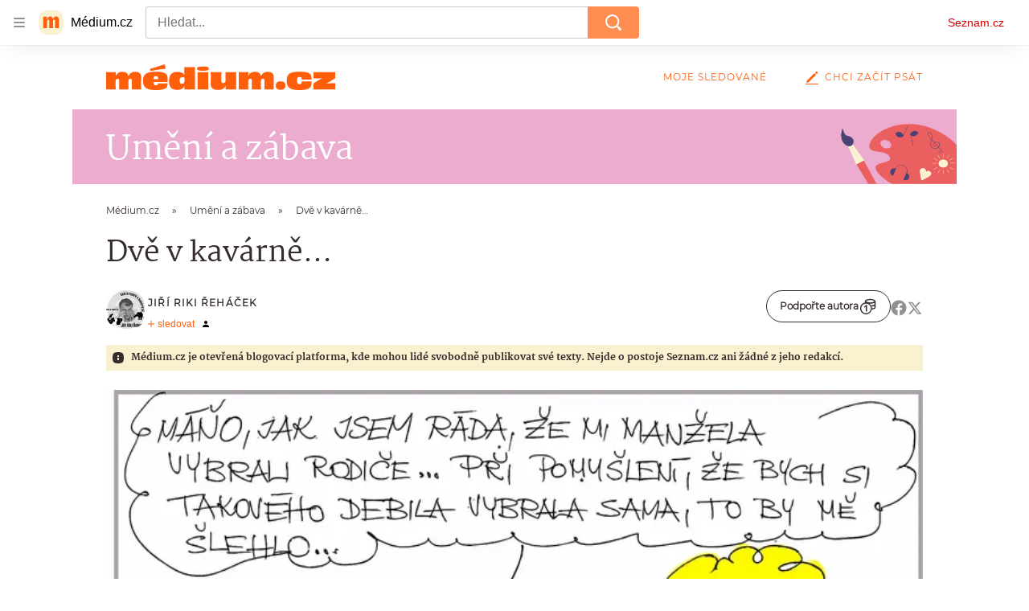

--- FILE ---
content_type: text/html; charset=utf-8
request_url: https://medium.seznam.cz/clanek/jiri-riki-rehacek-dve-v-kavarne-27125
body_size: 44338
content:
<!doctype html>
<html lang="cs"><head><meta charSet="utf-8"/><meta content="width=device-width, initial-scale=1, minimum-scale=1" name="viewport"/><meta content="#ffffff" name="theme-color"/><title>Dvě v kavárně… - Médium.cz</title><link data-ima-meta rel="canonical" href="https://medium.seznam.cz/clanek/jiri-riki-rehacek-dve-v-kavarne-27125" /><link data-ima-meta rel="previewimage" href="https://d8-a.sdn.cz/d_8/c_imgrestricted_QR_J/8x6JY/dve-zeny-kavarna-manzel.jpeg?fl=cro,0,81,1600,900%7Cres,1200,,1" /><meta data-ima-meta name="description" content="Dvě v kavárně…" /><meta data-ima-meta name="keywords" content="Společnost, Historie, Názor, Humor, Seberozvoj, Vtipy, Psychologie, Zdraví, Rodina, Vztahy, Příběh, Život, Zajímavosti, Lidé, Životní styl, Blog, Duševní zdraví, Psychika, Emoce" /><meta data-ima-meta name="robots" content="index, follow" /><meta data-ima-meta name="viewport" content="width=device-width, initial-scale=1, minimum-scale=1, viewport-fit=cover" /><meta data-ima-meta name="twitter:title" content="Dvě v kavárně… - Médium.cz" /><meta data-ima-meta name="twitter:description" content="Dvě v kavárně…" /><meta data-ima-meta name="twitter:card" content="summary_large_image" /><meta data-ima-meta name="twitter:image" content="https://d8-a.sdn.cz/d_8/c_imgrestricted_QR_J/8x6JY/dve-zeny-kavarna-manzel.jpeg?fl=cro,0,81,1600,900%7Cres,1200,,1" /><meta data-ima-meta name="twitter:url" content="https://medium.seznam.cz/clanek/jiri-riki-rehacek-dve-v-kavarne-27125" /><meta data-ima-meta name="szn:age-restricted-content" content="" /><meta data-ima-meta name="szn:hp-expire" content="2023-10-24T06:00:00.000Z" /><meta data-ima-meta name="szn:galleries-image-link" content="https://api-web.medium.seznam.cz/v1/galleries-image-link/6537629b78c27defedfb2f94" /><meta data-ima-meta name="szn:permalink" content="medium.seznam.cz/clanek/27125" /><meta data-ima-meta name="szn:discussionDisabled" content="false" /><meta data-ima-meta name="szn:_cls" content="ArticlePublished" /><meta data-ima-meta name="szn:ccid" content="100136695" /><meta data-ima-meta name="szn:image" content="https://d8-a.sdn.cz/d_8/c_imgrestricted_QR_J/8x6JY/dve-zeny-kavarna-manzel.jpeg?fl=cro,0,81,1600,900%7Cres,1200,,1" data-previewtype="common" /><meta data-ima-meta property="og:title" content="Dvě v kavárně… - Médium.cz" /><meta data-ima-meta property="og:description" content="Dvě v kavárně…" /><meta data-ima-meta property="og:type" content="article" /><meta data-ima-meta property="og:image" content="https://d8-a.sdn.cz/d_8/c_imgrestricted_QR_J/8x6JY/dve-zeny-kavarna-manzel.jpeg?fl=cro,0,81,1600,900%7Cres,1200,,1" /><meta data-ima-meta property="og:url" content="https://medium.seznam.cz/clanek/jiri-riki-rehacek-dve-v-kavarne-27125" />
<link crossorigin="anonymous" rel="manifest" href="https://d8-a.sdn.cz/d_8/c_static_gQ_I/YzOk/site.webmanifest">
<link crossorigin="anonymous" rel="icon" href="https://d8-a.sdn.cz/d_8/c_static_gQ_I/YzOk/favicon.ico" sizes="32x32">
<link crossorigin="anonymous" rel="icon" href="https://d8-a.sdn.cz/d_8/c_static_gQ_I/YzOk/favicon.svg" type="image/svg+xml">
<link crossorigin="anonymous" rel="apple-touch-icon" href="https://d8-a.sdn.cz/d_8/c_static_gQ_I/YzOk/apple-touch-icon.png">
<link rel="preload" href="https://d8-a.sdn.cz/d_8/c_static_gX_H/vXyDO/seznam-medium-ribbon.svg" as="image" type="image/svg+xml">
<link rel="preload" href="https://d8-a.sdn.cz/d_8/c_static_QL_B/q68w/favicon/seznam-medium-icon.svg" as="image" type="image/svg+xml">
<link rel="preconnect" href="https://d94-a.sdn.cz" />
<link rel="preconnect" href="https://d795-a.sdn.cz" />
<link rel="preconnect" href="https://d8-a.sdn.cz" />
<link rel="preconnect" href="https://api-web.medium.seznam.cz/" />
<meta name="seznam-wmt" content=1rAPt5QgVBHk0MoDBoeyjBACCCPNa6Jv><link href="https://d8-a.sdn.cz/d_8/c_static_gQ_I/YzOk/favicon.svg" rel="icon" type="image/svg+xml"/><link href="https://d8-a.sdn.cz/d_8/c_static_gQ_I/YzOk/site.webmanifest" rel="manifest"/><link href="https://d8-a.sdn.cz/d_8/c_static_gQ_I/YzOk/apple-touch-icon.png" rel="apple-touch-icon"/><link href="https://d8-a.sdn.cz/d_8/c_static_gQ_I/YzOk/favicon.ico" rel="icon" sizes="any"/><link crossorigin="crossorigin" href="https://share.seznam.cz/report/blogy/web" rel="preconnect"/><link crossorigin="crossorigin" href="https://api-web.medium.seznam.cz/v1" rel="preconnect"/><link as="style" href="//d8-a.sdn.cz/d_8/c_static_og_A/nDJ4VEZEqBMnoOE5vFGiy03/274d/static/css/app.767c84316d8d309b.css" rel="preload" type="text/css" /><link href="//d8-a.sdn.cz/d_8/c_static_og_A/nDJ4VEZEqBMnoOE5vFGiy03/274d/static/css/app.767c84316d8d309b.css" rel="stylesheet" onerror="this.onerror=null;this.href='/pro/static/css/app.767c84316d8d309b.css';" /><script id="ima-revival-settings">(function (root) {
      root.$Debug = false;
      root.$IMA = root.$IMA || {};
      $IMA.SPA = false;
      $IMA.$PublicPath = "//d8-a.sdn.cz/d_8/c_static_og_A/nDJ4VEZEqBMnoOE5vFGiy03/274d/";
      $IMA.$RequestID = "mjiekmyn-8h.fuvd7kmp6-41b829fe-fbd9-4571-b287-97aee0c50575";
      $IMA.$Language = "cs";
      $IMA.$Env = "prod";
      $IMA.$Debug = false;
      $IMA.$Version = "11.0.6";
      $IMA.$App = {"scrambleCss":{"hashTable":[["el","hide","tpl","ogm","atm","mol","mx","focus","increasing","grey","animate","fb","twitter","ribbon","article","page"],["font-family--primary","font-family--secondary","font-family--sans","scroll-bars","royalty-header","article-layout","content","button-primary","accessibility-header","article-card__author","article-card__container","article-card__media","article-card__content","article-card__headline","headline","article-card__section-prefix","article-card__date","article-card__meta-information","article-card__title-link","article-card__title","article-card__author-placeholder","text-placeholder","link","article-card__title-placeholder","article-card","author","author_names","author_names--with-role","author_photos","ad-badge","background-container","background-container--white","background-container--colored","button","ellipsis--single-line","ellipsis--multi-line","ellipsis--multi-line-2","ellipsis--multi-line-3","ellipsis--multi-line-4","ellipsis--multi-line-6","link-mask","link-mask__link","link-mask__unmask","position-relative","no-scroll","spillover-container","branding-narrow","top-bottom-border","overflow","loaded","responsive","placeholder","fill","loader","loader-animation","loader-animation-black","loader-animation-white","layout-responsive","layout-fill","image","loader-center","crossdomain-service","crossdomain-service__icon","text-decorator__style--bold","text-decorator__style--italic","text-decorator__style--subscript","text-decorator__style--superscript","text-decorator__style--underline","avatar__icon","icon-mask__border","avatar","icon_author-placeholder","icon_author-placeholder--light","facebook-share","facebook-share__icon","icon","link-icon","label","lock--unlocked","lock--locked","lock--unavailable","login-restricted","login-restricted__dialog","login-restricted__dialog__button","login-restricted__dialog__icon","login-restricted__dialog__text","video-media-item","video-media-item__player-container","pixel","toggle","visible","toggle--disabled","toggle__switch","toggle__input","tts-info","tts-info__icon","tts-info__login-link","tts-play-btn","tts-play-btn__play-btn","tts-play-btn__pause-btn","tts-play-btn__advert","tts-play-btn__duration","twitter-share","twitter-share__icon","video-loading-poster","video-loading-poster--regression","video-expired-poster","video-expired-poster__expire-message-container","video-expired-poster__expire-message-icon","video-expired-poster__expire-message-text","merkur-error","merkur-error__text","merkur-error__button","merkur-error__debug","merkur-placeholder","merkur-placeholder__loader","specificity","iframe-player","iframe-player__iframe","button--size-lg","button__loader","button--size-md","button--size-sm","button--style-primary","button--style-secondary","button--style-transparent","button--processing","button__content","dial-code-drop-down","dial-code-drop-down__phone-line","dial-code-drop-down__phone-line__icon-country","dial-code-drop-down__phone-line__icon-state","dial-code-drop-down__phone-line__text","drop-down-menu__btn--expanded","drop-down-menu","drop-down-menu__btn","drop-down-menu--hidden","drop-down-menu__item","input","input__label","input__input","input__validation-text","input--disabled","input--invalid","input--valid","phone-input","avatar-with-lock__lock","avatar-with-lock","lock","content-access-button__disabled","content-access-button__link","dialog-wrapper","discussion-link","discussion-link__icon","info-bubble","info-bubble__inside","info-bubble__icon","info-bubble__text","info-paragraph","info-paragraph__icon","screen-reader","image-placeholder--rounded-corners","image-placeholder--circular","text-placeholder--big","text-placeholder--medium","text-placeholder--small","text-placeholder--w-100-p","text-placeholder--w-80-p","text-placeholder--w-60-p","text-placeholder--w-40-p","text-placeholder--w-15-p","seznam-like-button","seznam-discussion-link","seznam-discussion-link__icon","seznam-discussion-link__count","seznam-subscribe-button","headline-h1","headline-h2","headline-h3","headline-h4","headline-h5","infobox","infobox__title","expand-button","expand-button-disabled","link-icon__icon","media-item-image","media-item-image-caption","media-item-image-caption-box","media-item-image-caption-text","media-item-image-overlay-text","media-item-image-overlay-text-highlight","text__generic--mobile","text__generic--desktop","paragraph","paragraph-align-right","image-placeholder--color-dark","image-placeholder--color-light","image-placeholder--color-medium","text-placeholder--color-dark","text-placeholder--color-light","text-placeholder--color-medium","shared-timeline","seznam-like-button__question-mark","seznam-like-button__question-mark--clicked","headline--h1","headline--h2","headline--h3","headline--h4","component-title","component-title--has-line-after","headline-h2--has-line-after","component-title--has-line-before","headline-h2--has-line-before","advert-content","advert-container","advert","gambling-warning","gambling-warning__icon","gambling-warning__text","native-advert-wrapper","rich-content--for-article","banner__link","banner__commercial-title","banner__tag","banner__tag-title","banner__caption-text","banner__caption-author","embed","embed__accessibility","embed__accessibility--bottom","embed--fixed-height","iframe","figure__caption--hidden","figure__caption-author","figure__paid-content","media-item-image-events","figure","xpc-product","xpc-product__inactive-product","xpc-product_active-product-info__prompt-text","xpc-product_active-product-info__teaser","xpc-product_active-product-info__login-link","xpc-product_active-product-info__title","content-access-button","gallery__preview-main-image","gallery__preview-bar","gallery__preview-image","gallery__preview-image-last","gallery__preview-background","gallery__preview-foreground","gallery__preview-rest-container","gallery__preview-rest","gallery__preview-rest-icon","gallery__image-link","gallery__image-container","gallery__images-container","gallery__advert-container","gallery__expanded-container","figure__media","link-box","link-box__link","link-box__icon","link-box__text","list","li","list-ol","login-restriction-wrapper","login-restriction-wrapper__cover","login-restriction-wrapper__dialog","login-restriction-wrapper__text","login-restriction-wrapper__button","podcast-embed","podcast-embed_placeholder","podcast-embed_placeholder__header","podcast-embed_placeholder__image","podcast-embed_placeholder__play-button","poll__answer","poll__answer-text","poll__answer-result","poll__answer-percent","poll__login","poll__login-link","poll__login-icon","poll__progress-bar","poll__progress-bar-container","poll__progress-bar-block","poll__progress-bar-hundred","poll__progress-bar-thirty","poll__progress-bar-ten","poll__progress-bar-five","poll__progress-bar-one","poll__progress-bar-point-three","poll__progress-bar-point-one","poll--disabled","quiz__question","quiz__question__title","quiz__submit-wrapper","quiz__submit-button","quiz__evaluation","quiz__evaluation__title","quiz__evaluation__description","quiz__evaluation__image","quiz__evaluation__share-buttons","quiz","quiz__form--evaluated","quiz-answer__title","quiz__question__title-image","quiz-answer","quiz-answer__label","quiz-answer__radiowrapper","icon__article-molecules-radio-button","icon__article-molecules-radio-button__dot","icon__article-molecules-radio-button__border","quiz-answer__textwrapper","quiz-answer__description","quiz-answer__text-image","quiz-answer__answer-icon","icon__article-molecules-check","quiz-answer--answered","quiz-answer--correct","quiz-answer--incorrect","show-all-button","show-all-button__button","static-content__iframe-container","table","table__table","table__cell--bold","table__cell--underline","table__cell--italic","table__cell--text-left","table__cell--text-center","table__cell--text-right","video-gallery__button","video-gallery__count","video-gallery__media-image-container","video-gallery__media-image-container--selected","video-gallery__media-label","video-gallery__media-title","video-gallery__media-source","video-gallery__scroll","video-gallery__thumb","video-gallery__thumb--selected","video-gallery__media-image","video-gallery__thumbs","video-gallery__thumbs-container","video-gallery__time","video-gallery__title","video-gallery__arrow","video-gallery__scroll--next","author_photos__photo","author_subscribe-btn-modal","author_subscribe-btn-modal__btn","author_subscribe-btn-modal__icon","author_subscribe-btn-modal__modal","author_content","author_content__info-wrapper","author_content--indented","author-badge","author-badge__name","author-badge__photo","author-badge__role","seznam-recommends-item","seznam-recommends-item__link","seznam-recommends-item__text-box","seznam-recommends-item__title","seznam-recommends-item__image","seznam-recommends-item__image-sizer","seznam-recommends-item__service-name","seznam-recommends-item__additional-type","seznam-recommends-item__label--is-advert","seznam-recommends-item__label--is-service","seznam-recommends-item__label-link","donate-button","donate-button__icon","donate-promo","donate-promo__icon","donate-promo__content","donate-promo__text","dropdown-list","dropdown-list_option-item","dropdown-list_option-item__link","dropdown-list_options-wrapper","collapsible","collapsible__summary","collapsible__icon","","epub-dialog","epub-dialog__content","epub-dialog__headline","epub-dialog__icon","epub-dialog__close","epub-dialog__button","kindle-email-form","kindle-email-form__input","kindle-email-form__input--invalid","kindle-email-form__invalid","kindle-email-form__button","carousel__panel","carousel__container","carousel__container--moving","carousel__controls","carousel__controls--hidden","carousel__controls-prev","carousel__controls-next","carousel__item","carousel__item-wrapper","carousel__item-title","carousel__dot-navigation","carousel__dot-navigation-item","carousel__dot-navigation-item--active","carousel__slide-counter","carousel","lightbox","lightbox__list","lightbox__list-image","lightbox__caption","lightbox__caption--hidden","lightbox__caption-text","lightbox__caption-author","lightbox__controls","lightbox__controls-text","lightbox__controls-button","lightbox__controls-button--hidden","lightbox__controls-button--previous","lightbox__controls-button--next","lightbox__item-image","registration-buttons","registration-buttons__button","registration-author-name","registration-author-name__field-note","registration-notice","registration-notice__icon","registration-notice__column-icon","registration-notice--green","registration-terms-agreement","registration-terms-agreement__input-block","registration-warning","registration-warningicon","registration-warningcolumn-icon","registration-warningcolumn-error","login-wall-dialog-content","login-wall-dialog-content__icon","login-wall-dialog-content__title","login-wall-dialog-content__register","login-wall-dialog-content__register-link","lock-label","restricted-content-dialog","restricted-content-dialog--align-to-top","restricted-content-dialog--align-to-bottom","restricted-content-dialog--fix-to-window","restricted-content-dialog--static","restricted-content","paid-dialog-content","paid-dialog-content__icon","xpc-product_active-product-info__author","xpc-product_active-product-info__description","xpc-product_active-product-info__unlocked","xpc-product_active-product-info__unlocked-icon","xpc-product_active-product-info__unlocked-text","xpc-product__loader-teaser","seo-footer","seo-footer__group","seo-footer__item","seo-footer__link","seo-footer__list","seo-footer__logo","seo-footer__separator","seo-footer__title","seo-footer__group--additional","epub-button","epub-button__icon","epub-button__button","epub-button__dropdown","dropdown-list__option","dropdown-list__option-link","dropdown-list--open","epub-button__shade","social-share-buttons","social-share-buttons__share-button","icon__atoms-facebook","icon__atoms-twitter","social-share-popover","social-share-popover__icon","social-share-popover__button","social-share-popover__dropdown","shared-timeline__title","shared-timeline__articles-wrapper","shared-timeline-item__link","shared-timeline-item__media","shared-timeline-item__title","shared-timeline-item__bottom-gradient","subscription-placeholder","subscription-placeholder__headline","subscription-placeholder__headline--no-image","subscription-placeholder__picture","subscription-placeholder__login","assign-email","assign-email__button","assign-email__diff-acc-prompt","edit-link","restriction-wrapper","restriction-wrapper__embed-cover","tiktok-post__wrapper","lock-label__text","lock-label--locked","lock-label--unlocked","lock-label--unavailable","advert__ad-info-paragraph","advert__ad-info-link","article-content","rich-content","figure__caption","poll","poll__question","poll__votes-count","table__cell","table__cell--predefined-style-0","table__cell--predefined-style-1","quote","quote__author","quote__date","quote__footer","quote__quote","icon-mask","icon-mask__outline","icon_author-placeholder--dark","author--multiple-authors","author__subscribe-button","author_names__name","author_names__role","authors-directory_author-breadcrumbs","authors-directory_author-breadcrumbs__title","authors-directory_author-breadcrumbs__title--active","authors-directory_author-breadcrumbs__letter","authors-directory_author-breadcrumbs__letter--link","footer-items_list-item","footer-items_list-item__link","facebook-share-button__icon-circle","twitter-share-button__icon-logo","facebook-share-button__icon-logo","box-shadow","facebook-post","post","facebook-post-placeholder","facebook-post-loading","twitter-tweet","tweet","article-card__grid","article-card__lock-label","article-card__meta-information--placeholder-mode","document-links","document-links__title","document-link","documents-list","documents-list__document","documents-list__icon","documents-list__document-title","empty-space","empty-space-1","empty-space-2","empty-space-4","empty-space-8","empty-space-16","empty-space-32","poll-wrapper","logo","self-promo","self-promo__card","timeline-advert","timeline-advert__info","timeline-advert__info-icon","timeline-advert__info-text","timeline-advert__media","advert-layout","advert-sticky","advert-skyscraper","advert-sponsor","advert-really-sticky","advert-not-available","advert-align-to-top","advert-align-to-bottom","advert-fix-to-window","royalty-sidebar","advert-adaptable","advert-repeating","branding-static-advert","branding-static-advert-sklik","advert-leaderboard","advert-branding","branding-sizer--auto","date-of-publication","date-of-publication__item","text-to-speech","text-to-speech--active","text-to-speech__width-container","text-to-speech__close-button","article-author","article-author__authors-labels","article-author__info-paragraph","article-author__","article-author__button-slot-before","article-author__button-slot-after","article-author__social-wrapper","article-author__tts-wrapper","article-author-header","article-author-header--two-rows","article-author-header--large-author","article-author-header__top-row","article-author-header__authors-labels","article-author-header__button-slot-before","article-author-header__button-slot-after","article-author-header__social-wrapper","article-author-header__tts-wrapper","article-author-header__avatar","article-author-header__name","article-author-header__role","article-author-header__large-authors-labels","article-author-header__top-column","author-box","author-box__photo","author-box__actions","author-box__name","author-box__social-links","author-box__social-link","author-box__paragraph","author-box__role","author-box__bio","author-box__right-top-container","author-box__right-container","author-box__photo-with-border","authors-directory_author-breadcrumbs__letter--active","authors-directory","authors-directory__list","breadcrumb-navigation","breadcrumb-navigation__link","seznam-recommends__content","native-advert","seznam-recommends__item","headline--left","headline--center","headline--right","debug","registration","registration__screen","registration__screen--login-prompt","registration__screen--assign-email","registration__screen--invite-confirm","registration__screen--invite-info","registration__info-text","registration__info-text--error","registration__notice-block","registration__form-block","registration__prompt-text","registration__pin-field","registration__resend-pin","registration__single-button","author-xpc-products__section-title","seo-footer__seznam-logo","share-bar","share-bar__bubble","share-bar__bubble--without-like-button","share-bar__like","share-bar__discussion","share-bar__left","share-bar__right","share-bar__share","share-bar__share-buttons","share-bar__text","share-bar__text--hidden-on-mobile","subscribe-info","subscribe","subscribe__button","szn-discussion","related-tags__title","related-tags__item","related-tags__tag","leaderboard-timeline","shared-timeline__article","shared-timeline__item-placeholder","skyscraper-timeline","age-restriction-dialog","age-restriction-dialog__wrapper","age-restriction-dialog__arrow","age-restriction-dialog__body","age-restriction-dialog__body--storybook","age-restriction-dialog__content","age-restriction-dialog__logo","age-restriction-dialog__title","age-restriction-dialog_login-link","age-restriction-dialog_login-link__info","age-restriction-dialog_login-link__info-link","branding-layout","branding-loader","branding-sizer","branding-advert-code-iframe","branding-advert-creative","branding-advert-creative-background","branding-advert-iframe","branding-advert-iframe-2000","branding-page-content","branding-is-branding-shown","branding__paw-container","advert-static","advert-article-sklik-outstream","advert-blogy-mobilni-txt","article-content-link","article-perex","date-of-publication__date","main-media","main-media__container","article-author__actions","article-author--with-tts","article-author--with-ttssocial-wrapper","article-author--with-ttstts-wrapper","authors-directory__list-item","seznam-recommends","info-box","author-xpc-products","paid-content-label","service__icon-label","related-tags","branding-advert","old-branding-advert","royalty-layout","branding-advert-narrow","king-mainHeader","king-top-content","king-middle-content","king-bottom-content","king-mainFooter","king-container","king-sidebar","article-layout--empty","article-container","gallery","video-gallery","social-comment","content-timeline--unfloated","gallery__preview-container","social-like","author-wrapper","article-header","article-section-header","article-section-header__separator","article-section-header__name","article-section-header__image","author-box--wrapper","author-box__name-container","author-box__edit-button","author-box__donate-button-container","icon__author-outline","author-cover","author-cover__inner","author-cover__img","article-backlink","article-backlink__link","article-backlink__icon","button-link","button-link__link","instagram-post","footer","footer__container","footer__copyright-protected","header","header__menu-item","header__write-icon","promo-banner","promo-banner__actions","promo-banner__button","promo-banner__secondary-link","promo-banner__column-1","promo-banner__column-2","promo-banner__graphic","promo-banner__text","promo-banner__title","reaction-source","reaction-source__container","reaction-source__header","reaction-timeline","reaction-timeline_item","reaction-timeline_cta","reaction-timeline_cta--empty","reaction-timeline_cta__button","reaction-timeline_cta__text","reaction-timeline__title","reaction-timeline__reactions","timeline_expand","timeline_expand--disabled","timeline_expand--prev","related-documents","section-header","section-header--with-text","section-header__image","section-header__link","section-header__name","section-header__content","section-header__text","section-header--with-subscribe-button","separator","separator__separator","sorted-articles","sorted-articles__container","sorted-articles__documents","sorted-articles__item","sorted-articles__item-number","sorted-articles__item-text","six-articles","six-articles__documents","six-articles_more-button","document-timeline","document-timeline--empty-subscription","document-timeline__item","top-story","top-story__author-block","top-story__authors","top-story__lock-label","top-story__content","top-story__article","top-story__caption","top-story__article-date","top-story__article-perex","top-story--placeholder-mode","top-story__article-headline","error","error-content","error-title","error-text-content","error-footer","error-seznam","king-content","king-sidebar-container","king-middle-container","royalty-main","royalty-vendor-bottom","royalty-wideHeader","royalty-footer","royalty-branding","royalty-branding-bottom","article-timeline","header-topbar","advert-rectangle","king","headline-left","static-content","container","sklik"]]},"externalApiUrl":"https://api-web.medium.seznam.cz/v1","features":{"allowedABTests":true,"noIndex":false,"discussionLide":true,"isWebPSupported":true,"isAvifSupported":false},"sznApiConfigs":{"currentEnv":[{"name":"zpravy","externalUrl":"https://api-web.seznamzpravy.cz/v1","apiExternalUrl":"https://api-external.seznamzpravy.cz/v1"},{"name":"novinky","externalUrl":"https://api-web.novinky.cz/v1","apiExternalUrl":"https://api-external.novinky.cz/v1"},{"name":"pocasi","externalUrl":"https://api-web.pocasi.seznam.cz/v1"},{"name":"weatherApi","externalUrl":"https://wapi.pocasi.seznam.cz/v2"},{"name":"xfeed","externalUrl":"https://api-web.clanky.seznam.cz/v1","apiExternalUrl":"https://api-external.clanky.seznam.cz/v1"},{"name":"super","externalUrl":"https://api-web.super.cz/v1","apiExternalUrl":"https://api-external.super.cz/v1"},{"name":"prozeny","externalUrl":"https://api-web.prozeny.cz/v1","apiExternalUrl":"https://api-external.prozeny.cz/v1"},{"name":"garaz","externalUrl":"https://api-web.garaz.cz/v1","apiExternalUrl":"https://api-external.garaz.cz/v1"},{"name":"sport","externalUrl":"https://api-web.sport.cz/v1","apiExternalUrl":"https://api-external.sport.cz/v1"},{"name":"blogy","externalUrl":"https://api-web.medium.seznam.cz/v1","apiExternalUrl":"https://api-external.medium.seznam.cz/v1"},{"name":"campus","externalUrl":"https://api-web.campus.seznamzpravy.cz/v1"},{"name":"seoApi","externalUrl":"https://share.seznam.cz/seoapi/public"},{"name":"xpc","externalUrl":"https://share.seznam.cz/xpc/v1/api/public"}],"prod":[{"name":"zpravy","externalUrl":"https://api-web.seznamzpravy.cz/v1","apiExternalUrl":"https://api-external.seznamzpravy.cz/v1"},{"name":"novinky","externalUrl":"https://api-web.novinky.cz/v1","apiExternalUrl":"https://api-external.novinky.cz/v1"},{"name":"pocasi","externalUrl":"https://api-web.pocasi.seznam.cz/v1"},{"name":"weatherApi","externalUrl":"https://wapi.pocasi.seznam.cz/v2"},{"name":"xfeed","externalUrl":"https://api-web.clanky.seznam.cz/v1","apiExternalUrl":"https://api-external.clanky.seznam.cz/v1"},{"name":"super","externalUrl":"https://api-web.super.cz/v1","apiExternalUrl":"https://api-external.super.cz/v1"},{"name":"prozeny","externalUrl":"https://api-web.prozeny.cz/v1","apiExternalUrl":"https://api-external.prozeny.cz/v1"},{"name":"garaz","externalUrl":"https://api-web.garaz.cz/v1","apiExternalUrl":"https://api-external.garaz.cz/v1"},{"name":"sport","externalUrl":"https://api-web.sport.cz/v1","apiExternalUrl":"https://api-external.sport.cz/v1"},{"name":"blogy","externalUrl":"https://api-web.medium.seznam.cz/v1","apiExternalUrl":"https://api-external.medium.seznam.cz/v1"},{"name":"campus","externalUrl":"https://api-web.campus.seznamzpravy.cz/v1"},{"name":"seoApi","externalUrl":"https://share.seznam.cz/seoapi/public"},{"name":"xpc","externalUrl":"https://share.seznam.cz/xpc/v1/api/public"}]},"userFlags":{"sbr":false}};
      $IMA.$Protocol = "https:";
      $IMA.$Host = "medium.seznam.cz";
      $IMA.$Path = "/clanek/jiri-riki-rehacek-dve-v-kavarne-27125";
      $IMA.$Root = "";
      $IMA.$LanguagePartPath = "";
    })(typeof window !== 'undefined' && window !== null ? window : global);
    </script>
    <script>
      window.$IMA = window.$IMA || {};
      window.$IMA.Runner = {
        onError: function (error) {
          if (window.$Debug) {
            if (window.__IMA_HMR && window.__IMA_HMR.emitter) {
              window.__IMA_HMR.emitter.emit('error', { error: error });
            } else {
              console.error(error);
            }
          }

          fetch('https://share.seznam.cz/report/blogy/web', {
            method: 'POST',
            headers: {
              'Content-Type': 'application/json'
            },
            body: JSON.stringify({
              $type: 'error:runner',
              referrer: document.referrer,
              url: location.href,
              params: {},
              name: error.name,
              message: error.message,
              stack: error.stack
            })
          });
        },
        onUnsupported: function () {
          fetch('https://share.seznam.cz/report/blogy/web', {
            method: 'POST',
            headers: {
              'Content-Type': 'application/json'
            },
            body: JSON.stringify({
              $type: 'client:legacy',
              unsupported: true
            })
          });
        },
      };

      if (!window.fetch) {
        window.$IMA.Runner.scripts = ['https://d50-a.sdn.cz/d_50/c_static_gZ_D/fRbG8/js/fetch-polyfill.js'];
      }
    </script>
    <script id="ima-runner">var e;(e="undefined"!=typeof window&&null!==window?window:global).$IMA=e.$IMA||{},e.$IMA.Runner=function(e){for(var r=Object(e),n=1;n<arguments.length;n++){var t=arguments[n];if(null!=t)for(var i in t)Object.prototype.hasOwnProperty.call(t,i)&&(r[i]=t[i])}return r}({isEsVersion:!1,scriptResources:JSON.parse("{\"scripts\":[[\"//d8-a.sdn.cz/d_8/c_static_og_A/nDJ4VEZEqBMnoOE5vFGiy03/274d/static/js/app.bundle.98d2cb072cf68588.js\",{\"async\":\"\",\"crossorigin\":\"anonymous\",\"fallback\":\"/pro/static/js/app.bundle.98d2cb072cf68588.js\"}],[\"//d8-a.sdn.cz/d_8/c_static_og_A/nDJ4VEZEqBMnoOE5vFGiy03/274d/static/js/locale/cs.36986726e54a9be3.js\",{\"async\":\"\",\"crossorigin\":\"anonymous\",\"fallback\":\"/pro/static/js/locale/cs.36986726e54a9be3.js\"}]],\"esScripts\":[[\"//d8-a.sdn.cz/d_8/c_static_og_A/nDJ4VEZEqBMnoOE5vFGiy03/274d/static/js.es/app.bundle.6a225b1a7ec93240.js\",{\"async\":\"\",\"crossorigin\":\"anonymous\",\"fallback\":\"/pro/static/js.es/app.bundle.6a225b1a7ec93240.js\"}],[\"//d8-a.sdn.cz/d_8/c_static_og_A/nDJ4VEZEqBMnoOE5vFGiy03/274d/static/js.es/locale/cs.9b94f866f9b2cd93.js\",{\"async\":\"\",\"crossorigin\":\"anonymous\",\"fallback\":\"/pro/static/js.es/locale/cs.9b94f866f9b2cd93.js\"}]]}"),scripts:[],loadedScripts:[],testScripts:{scripts:['return typeof AbortController !== "undefined"',"return (() => { const o = { t: 1 }; return { ...o }; })() && (async () => ({}))() && !!Object.values"],esScripts:["return [1,1].findLast(e => e === 1)",'return Object.hasOwn({a:1}, "a")']},initScripts:function(){var r=e.$IMA.Runner,n=e.document.head;function t(e){try{return!!Function(e)()}catch(e){return!1}}if(r.scriptResources.esScripts&&r.testScripts.esScripts.every(t))r.isEsVersion=!0,Array.prototype.push.apply(r.scripts,r.scriptResources.esScripts);else{if(!(r.scriptResources.scripts&&r.testScripts.scripts.every(t)))return r.onUnsupported();Array.prototype.push.apply(r.scripts,r.scriptResources.scripts)}Array.isArray(r.scripts)&&r.scripts.forEach(function t(i){var o=e.document.createElement("script");if("string"==typeof i)o.src=i;else{var a=i[0],u=i[1];o.src=a,Object.keys(u).forEach(function(e){"fallback"===e&&u.fallback?o.onerror=function(){var e={};Object.keys(u).forEach(function(r){"fallback"!==r&&(e[r]=u[r])}),t([u.fallback,e])}:o.setAttribute(e,u[e])})}o.onload=function(){r.onLoad(i)},n.appendChild(o)})},run:function(){var r=e.$IMA.Runner;try{r.isEsVersion?Function(`/******/ (() => { // webpackBootstrap
/******/ 	"use strict";
/******/ 	var __webpack_modules__ = ({});
/************************************************************************/
/******/ 	// The module cache
/******/ 	var __webpack_module_cache__ = {};
/******/ 	
/******/ 	// The require function
/******/ 	function __webpack_require__(moduleId) {
/******/ 		// Check if module is in cache
/******/ 		var cachedModule = __webpack_module_cache__[moduleId];
/******/ 		if (cachedModule !== undefined) {
/******/ 			return cachedModule.exports;
/******/ 		}
/******/ 		// Create a new module (and put it into the cache)
/******/ 		var module = __webpack_module_cache__[moduleId] = {
/******/ 			id: moduleId,
/******/ 			loaded: false,
/******/ 			exports: {}
/******/ 		};
/******/ 	
/******/ 		// Execute the module function
/******/ 		__webpack_modules__[moduleId].call(module.exports, module, module.exports, __webpack_require__);
/******/ 	
/******/ 		// Flag the module as loaded
/******/ 		module.loaded = true;
/******/ 	
/******/ 		// Return the exports of the module
/******/ 		return module.exports;
/******/ 	}
/******/ 	
/******/ 	// expose the modules object (__webpack_modules__)
/******/ 	__webpack_require__.m = __webpack_modules__;
/******/ 	
/************************************************************************/
/******/ 	/* webpack/runtime/chunk loaded */
/******/ 	(() => {
/******/ 		var deferred = [];
/******/ 		__webpack_require__.O = (result, chunkIds, fn, priority) => {
/******/ 			if(chunkIds) {
/******/ 				priority = priority || 0;
/******/ 				for(var i = deferred.length; i > 0 && deferred[i - 1][2] > priority; i--) deferred[i] = deferred[i - 1];
/******/ 				deferred[i] = [chunkIds, fn, priority];
/******/ 				return;
/******/ 			}
/******/ 			var notFulfilled = Infinity;
/******/ 			for (var i = 0; i < deferred.length; i++) {
/******/ 				var [chunkIds, fn, priority] = deferred[i];
/******/ 				var fulfilled = true;
/******/ 				for (var j = 0; j < chunkIds.length; j++) {
/******/ 					if ((priority & 1 === 0 || notFulfilled >= priority) && Object.keys(__webpack_require__.O).every((key) => (__webpack_require__.O[key](chunkIds[j])))) {
/******/ 						chunkIds.splice(j--, 1);
/******/ 					} else {
/******/ 						fulfilled = false;
/******/ 						if(priority < notFulfilled) notFulfilled = priority;
/******/ 					}
/******/ 				}
/******/ 				if(fulfilled) {
/******/ 					deferred.splice(i--, 1)
/******/ 					var r = fn();
/******/ 					if (r !== undefined) result = r;
/******/ 				}
/******/ 			}
/******/ 			return result;
/******/ 		};
/******/ 	})();
/******/ 	
/******/ 	/* webpack/runtime/compat get default export */
/******/ 	(() => {
/******/ 		// getDefaultExport function for compatibility with non-harmony modules
/******/ 		__webpack_require__.n = (module) => {
/******/ 			var getter = module && module.__esModule ?
/******/ 				() => (module['default']) :
/******/ 				() => (module);
/******/ 			__webpack_require__.d(getter, { a: getter });
/******/ 			return getter;
/******/ 		};
/******/ 	})();
/******/ 	
/******/ 	/* webpack/runtime/define property getters */
/******/ 	(() => {
/******/ 		// define getter functions for harmony exports
/******/ 		__webpack_require__.d = (exports, definition) => {
/******/ 			for(var key in definition) {
/******/ 				if(__webpack_require__.o(definition, key) && !__webpack_require__.o(exports, key)) {
/******/ 					Object.defineProperty(exports, key, { enumerable: true, get: definition[key] });
/******/ 				}
/******/ 			}
/******/ 		};
/******/ 	})();
/******/ 	
/******/ 	/* webpack/runtime/ensure chunk */
/******/ 	(() => {
/******/ 		__webpack_require__.f = {};
/******/ 		// This file contains only the entry chunk.
/******/ 		// The chunk loading function for additional chunks
/******/ 		__webpack_require__.e = (chunkId) => {
/******/ 			return Promise.all(Object.keys(__webpack_require__.f).reduce((promises, key) => {
/******/ 				__webpack_require__.f[key](chunkId, promises);
/******/ 				return promises;
/******/ 			}, []));
/******/ 		};
/******/ 	})();
/******/ 	
/******/ 	/* webpack/runtime/get javascript chunk filename */
/******/ 	(() => {
/******/ 		// This function allow to reference async chunks
/******/ 		__webpack_require__.u = (chunkId) => {
/******/ 			// return url for filenames not based on template
/******/ 			if (chunkId === "vendors") return "static/js.es/chunk." + chunkId + ".758f3066521010cf.js";
/******/ 			// return url for filenames based on template
/******/ 			return undefined;
/******/ 		};
/******/ 	})();
/******/ 	
/******/ 	/* webpack/runtime/get mini-css chunk filename */
/******/ 	(() => {
/******/ 		// This function allow to reference async chunks
/******/ 		__webpack_require__.miniCssF = (chunkId) => {
/******/ 			// return url for filenames based on template
/******/ 			return undefined;
/******/ 		};
/******/ 	})();
/******/ 	
/******/ 	/* webpack/runtime/global */
/******/ 	(() => {
/******/ 		__webpack_require__.g = (function() {
/******/ 			if (typeof globalThis === 'object') return globalThis;
/******/ 			try {
/******/ 				return this || new Function('return this')();
/******/ 			} catch (e) {
/******/ 				if (typeof window === 'object') return window;
/******/ 			}
/******/ 		})();
/******/ 	})();
/******/ 	
/******/ 	/* webpack/runtime/hasOwnProperty shorthand */
/******/ 	(() => {
/******/ 		__webpack_require__.o = (obj, prop) => (Object.prototype.hasOwnProperty.call(obj, prop))
/******/ 	})();
/******/ 	
/******/ 	/* webpack/runtime/load script */
/******/ 	(() => {
/******/ 		var inProgress = {};
/******/ 		var dataWebpackPrefix = "blogy-web:";
/******/ 		// loadScript function to load a script via script tag
/******/ 		__webpack_require__.l = (url, done, key, chunkId) => {
/******/ 			if(inProgress[url]) { inProgress[url].push(done); return; }
/******/ 			var script, needAttach;
/******/ 			if(key !== undefined) {
/******/ 				var scripts = document.getElementsByTagName("script");
/******/ 				for(var i = 0; i < scripts.length; i++) {
/******/ 					var s = scripts[i];
/******/ 					if(s.getAttribute("src") == url || s.getAttribute("data-webpack") == dataWebpackPrefix + key) { script = s; break; }
/******/ 				}
/******/ 			}
/******/ 			if(!script) {
/******/ 				needAttach = true;
/******/ 				script = document.createElement('script');
/******/ 		
/******/ 				script.charset = 'utf-8';
/******/ 				if (__webpack_require__.nc) {
/******/ 					script.setAttribute("nonce", __webpack_require__.nc);
/******/ 				}
/******/ 				script.setAttribute("data-webpack", dataWebpackPrefix + key);
/******/ 		
/******/ 				script.src = url;
/******/ 			}
/******/ 			inProgress[url] = [done];
/******/ 			var onScriptComplete = (prev, event) => {
/******/ 				// avoid mem leaks in IE.
/******/ 				script.onerror = script.onload = null;
/******/ 				clearTimeout(timeout);
/******/ 				var doneFns = inProgress[url];
/******/ 				delete inProgress[url];
/******/ 				script.parentNode && script.parentNode.removeChild(script);
/******/ 				doneFns && doneFns.forEach((fn) => (fn(event)));
/******/ 				if(prev) return prev(event);
/******/ 			}
/******/ 			var timeout = setTimeout(onScriptComplete.bind(null, undefined, { type: 'timeout', target: script }), 120000);
/******/ 			script.onerror = onScriptComplete.bind(null, script.onerror);
/******/ 			script.onload = onScriptComplete.bind(null, script.onload);
/******/ 			needAttach && document.head.appendChild(script);
/******/ 		};
/******/ 	})();
/******/ 	
/******/ 	/* webpack/runtime/make namespace object */
/******/ 	(() => {
/******/ 		// define __esModule on exports
/******/ 		__webpack_require__.r = (exports) => {
/******/ 			if(typeof Symbol !== 'undefined' && Symbol.toStringTag) {
/******/ 				Object.defineProperty(exports, Symbol.toStringTag, { value: 'Module' });
/******/ 			}
/******/ 			Object.defineProperty(exports, '__esModule', { value: true });
/******/ 		};
/******/ 	})();
/******/ 	
/******/ 	/* webpack/runtime/node module decorator */
/******/ 	(() => {
/******/ 		__webpack_require__.nmd = (module) => {
/******/ 			module.paths = [];
/******/ 			if (!module.children) module.children = [];
/******/ 			return module;
/******/ 		};
/******/ 	})();
/******/ 	
/******/ 	/* webpack/runtime/publicPath */
/******/ 	(() => {
/******/ 		__webpack_require__.p = "/pro/";
/******/ 	})();
/******/ 	
/******/ 	/* webpack/runtime/jsonp chunk loading */
/******/ 	(() => {
/******/ 		// no baseURI
/******/ 		
/******/ 		// object to store loaded and loading chunks
/******/ 		// undefined = chunk not loaded, null = chunk preloaded/prefetched
/******/ 		// [resolve, reject, Promise] = chunk loading, 0 = chunk loaded
/******/ 		var installedChunks = {
/******/ 			"runtime": 0
/******/ 		};
/******/ 		
/******/ 		__webpack_require__.f.j = (chunkId, promises) => {
/******/ 				// JSONP chunk loading for javascript
/******/ 				var installedChunkData = __webpack_require__.o(installedChunks, chunkId) ? installedChunks[chunkId] : undefined;
/******/ 				if(installedChunkData !== 0) { // 0 means "already installed".
/******/ 		
/******/ 					// a Promise means "currently loading".
/******/ 					if(installedChunkData) {
/******/ 						promises.push(installedChunkData[2]);
/******/ 					} else {
/******/ 						if("runtime" != chunkId) {
/******/ 							// setup Promise in chunk cache
/******/ 							var promise = new Promise((resolve, reject) => (installedChunkData = installedChunks[chunkId] = [resolve, reject]));
/******/ 							promises.push(installedChunkData[2] = promise);
/******/ 		
/******/ 							// start chunk loading
/******/ 							var url = __webpack_require__.p + __webpack_require__.u(chunkId);
/******/ 							// create error before stack unwound to get useful stacktrace later
/******/ 							var error = new Error();
/******/ 							var loadingEnded = (event) => {
/******/ 								if(__webpack_require__.o(installedChunks, chunkId)) {
/******/ 									installedChunkData = installedChunks[chunkId];
/******/ 									if(installedChunkData !== 0) installedChunks[chunkId] = undefined;
/******/ 									if(installedChunkData) {
/******/ 										var errorType = event && (event.type === 'load' ? 'missing' : event.type);
/******/ 										var realSrc = event && event.target && event.target.src;
/******/ 										error.message = 'Loading chunk ' + chunkId + ' failed.\\n(' + errorType + ': ' + realSrc + ')';
/******/ 										error.name = 'ChunkLoadError';
/******/ 										error.type = errorType;
/******/ 										error.request = realSrc;
/******/ 										installedChunkData[1](error);
/******/ 									}
/******/ 								}
/******/ 							};
/******/ 							__webpack_require__.l(url, loadingEnded, "chunk-" + chunkId, chunkId);
/******/ 						} else installedChunks[chunkId] = 0;
/******/ 					}
/******/ 				}
/******/ 		};
/******/ 		
/******/ 		// no prefetching
/******/ 		
/******/ 		// no preloaded
/******/ 		
/******/ 		// no HMR
/******/ 		
/******/ 		// no HMR manifest
/******/ 		
/******/ 		__webpack_require__.O.j = (chunkId) => (installedChunks[chunkId] === 0);
/******/ 		
/******/ 		// install a JSONP callback for chunk loading
/******/ 		var webpackJsonpCallback = (parentChunkLoadingFunction, data) => {
/******/ 			var [chunkIds, moreModules, runtime] = data;
/******/ 			// add "moreModules" to the modules object,
/******/ 			// then flag all "chunkIds" as loaded and fire callback
/******/ 			var moduleId, chunkId, i = 0;
/******/ 			if(chunkIds.some((id) => (installedChunks[id] !== 0))) {
/******/ 				for(moduleId in moreModules) {
/******/ 					if(__webpack_require__.o(moreModules, moduleId)) {
/******/ 						__webpack_require__.m[moduleId] = moreModules[moduleId];
/******/ 					}
/******/ 				}
/******/ 				if(runtime) var result = runtime(__webpack_require__);
/******/ 			}
/******/ 			if(parentChunkLoadingFunction) parentChunkLoadingFunction(data);
/******/ 			for(;i < chunkIds.length; i++) {
/******/ 				chunkId = chunkIds[i];
/******/ 				if(__webpack_require__.o(installedChunks, chunkId) && installedChunks[chunkId]) {
/******/ 					installedChunks[chunkId][0]();
/******/ 				}
/******/ 				installedChunks[chunkId] = 0;
/******/ 			}
/******/ 			return __webpack_require__.O(result);
/******/ 		}
/******/ 		
/******/ 		var chunkLoadingGlobal = globalThis["webpackChunkblogy_web"] = globalThis["webpackChunkblogy_web"] || [];
/******/ 		chunkLoadingGlobal.forEach(webpackJsonpCallback.bind(null, 0));
/******/ 		chunkLoadingGlobal.push = webpackJsonpCallback.bind(null, chunkLoadingGlobal.push.bind(chunkLoadingGlobal));
/******/ 	})();
/******/ 	
/************************************************************************/
/******/ 	
/******/ 	
/******/ })()
;`)():Function(`/******/ (() => { // webpackBootstrap
/******/ 	"use strict";
/******/ 	var __webpack_modules__ = ({});
/************************************************************************/
/******/ 	// The module cache
/******/ 	var __webpack_module_cache__ = {};
/******/ 	
/******/ 	// The require function
/******/ 	function __webpack_require__(moduleId) {
/******/ 		// Check if module is in cache
/******/ 		var cachedModule = __webpack_module_cache__[moduleId];
/******/ 		if (cachedModule !== undefined) {
/******/ 			return cachedModule.exports;
/******/ 		}
/******/ 		// Create a new module (and put it into the cache)
/******/ 		var module = __webpack_module_cache__[moduleId] = {
/******/ 			id: moduleId,
/******/ 			loaded: false,
/******/ 			exports: {}
/******/ 		};
/******/ 	
/******/ 		// Execute the module function
/******/ 		__webpack_modules__[moduleId].call(module.exports, module, module.exports, __webpack_require__);
/******/ 	
/******/ 		// Flag the module as loaded
/******/ 		module.loaded = true;
/******/ 	
/******/ 		// Return the exports of the module
/******/ 		return module.exports;
/******/ 	}
/******/ 	
/******/ 	// expose the modules object (__webpack_modules__)
/******/ 	__webpack_require__.m = __webpack_modules__;
/******/ 	
/************************************************************************/
/******/ 	/* webpack/runtime/chunk loaded */
/******/ 	(() => {
/******/ 		var deferred = [];
/******/ 		__webpack_require__.O = (result, chunkIds, fn, priority) => {
/******/ 			if(chunkIds) {
/******/ 				priority = priority || 0;
/******/ 				for(var i = deferred.length; i > 0 && deferred[i - 1][2] > priority; i--) deferred[i] = deferred[i - 1];
/******/ 				deferred[i] = [chunkIds, fn, priority];
/******/ 				return;
/******/ 			}
/******/ 			var notFulfilled = Infinity;
/******/ 			for (var i = 0; i < deferred.length; i++) {
/******/ 				var [chunkIds, fn, priority] = deferred[i];
/******/ 				var fulfilled = true;
/******/ 				for (var j = 0; j < chunkIds.length; j++) {
/******/ 					if ((priority & 1 === 0 || notFulfilled >= priority) && Object.keys(__webpack_require__.O).every((key) => (__webpack_require__.O[key](chunkIds[j])))) {
/******/ 						chunkIds.splice(j--, 1);
/******/ 					} else {
/******/ 						fulfilled = false;
/******/ 						if(priority < notFulfilled) notFulfilled = priority;
/******/ 					}
/******/ 				}
/******/ 				if(fulfilled) {
/******/ 					deferred.splice(i--, 1)
/******/ 					var r = fn();
/******/ 					if (r !== undefined) result = r;
/******/ 				}
/******/ 			}
/******/ 			return result;
/******/ 		};
/******/ 	})();
/******/ 	
/******/ 	/* webpack/runtime/compat get default export */
/******/ 	(() => {
/******/ 		// getDefaultExport function for compatibility with non-harmony modules
/******/ 		__webpack_require__.n = (module) => {
/******/ 			var getter = module && module.__esModule ?
/******/ 				() => (module['default']) :
/******/ 				() => (module);
/******/ 			__webpack_require__.d(getter, { a: getter });
/******/ 			return getter;
/******/ 		};
/******/ 	})();
/******/ 	
/******/ 	/* webpack/runtime/define property getters */
/******/ 	(() => {
/******/ 		// define getter functions for harmony exports
/******/ 		__webpack_require__.d = (exports, definition) => {
/******/ 			for(var key in definition) {
/******/ 				if(__webpack_require__.o(definition, key) && !__webpack_require__.o(exports, key)) {
/******/ 					Object.defineProperty(exports, key, { enumerable: true, get: definition[key] });
/******/ 				}
/******/ 			}
/******/ 		};
/******/ 	})();
/******/ 	
/******/ 	/* webpack/runtime/ensure chunk */
/******/ 	(() => {
/******/ 		__webpack_require__.f = {};
/******/ 		// This file contains only the entry chunk.
/******/ 		// The chunk loading function for additional chunks
/******/ 		__webpack_require__.e = (chunkId) => {
/******/ 			return Promise.all(Object.keys(__webpack_require__.f).reduce((promises, key) => {
/******/ 				__webpack_require__.f[key](chunkId, promises);
/******/ 				return promises;
/******/ 			}, []));
/******/ 		};
/******/ 	})();
/******/ 	
/******/ 	/* webpack/runtime/get javascript chunk filename */
/******/ 	(() => {
/******/ 		// This function allow to reference async chunks
/******/ 		__webpack_require__.u = (chunkId) => {
/******/ 			// return url for filenames not based on template
/******/ 			if (chunkId === "vendors") return "static/js/chunk." + chunkId + ".56d4b892bc0ef3ec.js";
/******/ 			// return url for filenames based on template
/******/ 			return undefined;
/******/ 		};
/******/ 	})();
/******/ 	
/******/ 	/* webpack/runtime/global */
/******/ 	(() => {
/******/ 		__webpack_require__.g = (function() {
/******/ 			if (typeof globalThis === 'object') return globalThis;
/******/ 			try {
/******/ 				return this || new Function('return this')();
/******/ 			} catch (e) {
/******/ 				if (typeof window === 'object') return window;
/******/ 			}
/******/ 		})();
/******/ 	})();
/******/ 	
/******/ 	/* webpack/runtime/hasOwnProperty shorthand */
/******/ 	(() => {
/******/ 		__webpack_require__.o = (obj, prop) => (Object.prototype.hasOwnProperty.call(obj, prop))
/******/ 	})();
/******/ 	
/******/ 	/* webpack/runtime/load script */
/******/ 	(() => {
/******/ 		var inProgress = {};
/******/ 		var dataWebpackPrefix = "blogy-web:";
/******/ 		// loadScript function to load a script via script tag
/******/ 		__webpack_require__.l = (url, done, key, chunkId) => {
/******/ 			if(inProgress[url]) { inProgress[url].push(done); return; }
/******/ 			var script, needAttach;
/******/ 			if(key !== undefined) {
/******/ 				var scripts = document.getElementsByTagName("script");
/******/ 				for(var i = 0; i < scripts.length; i++) {
/******/ 					var s = scripts[i];
/******/ 					if(s.getAttribute("src") == url || s.getAttribute("data-webpack") == dataWebpackPrefix + key) { script = s; break; }
/******/ 				}
/******/ 			}
/******/ 			if(!script) {
/******/ 				needAttach = true;
/******/ 				script = document.createElement('script');
/******/ 		
/******/ 				script.charset = 'utf-8';
/******/ 				if (__webpack_require__.nc) {
/******/ 					script.setAttribute("nonce", __webpack_require__.nc);
/******/ 				}
/******/ 				script.setAttribute("data-webpack", dataWebpackPrefix + key);
/******/ 		
/******/ 				script.src = url;
/******/ 			}
/******/ 			inProgress[url] = [done];
/******/ 			var onScriptComplete = (prev, event) => {
/******/ 				// avoid mem leaks in IE.
/******/ 				script.onerror = script.onload = null;
/******/ 				clearTimeout(timeout);
/******/ 				var doneFns = inProgress[url];
/******/ 				delete inProgress[url];
/******/ 				script.parentNode && script.parentNode.removeChild(script);
/******/ 				doneFns && doneFns.forEach((fn) => (fn(event)));
/******/ 				if(prev) return prev(event);
/******/ 			}
/******/ 			var timeout = setTimeout(onScriptComplete.bind(null, undefined, { type: 'timeout', target: script }), 120000);
/******/ 			script.onerror = onScriptComplete.bind(null, script.onerror);
/******/ 			script.onload = onScriptComplete.bind(null, script.onload);
/******/ 			needAttach && document.head.appendChild(script);
/******/ 		};
/******/ 	})();
/******/ 	
/******/ 	/* webpack/runtime/make namespace object */
/******/ 	(() => {
/******/ 		// define __esModule on exports
/******/ 		__webpack_require__.r = (exports) => {
/******/ 			if(typeof Symbol !== 'undefined' && Symbol.toStringTag) {
/******/ 				Object.defineProperty(exports, Symbol.toStringTag, { value: 'Module' });
/******/ 			}
/******/ 			Object.defineProperty(exports, '__esModule', { value: true });
/******/ 		};
/******/ 	})();
/******/ 	
/******/ 	/* webpack/runtime/node module decorator */
/******/ 	(() => {
/******/ 		__webpack_require__.nmd = (module) => {
/******/ 			module.paths = [];
/******/ 			if (!module.children) module.children = [];
/******/ 			return module;
/******/ 		};
/******/ 	})();
/******/ 	
/******/ 	/* webpack/runtime/publicPath */
/******/ 	(() => {
/******/ 		__webpack_require__.p = "/pro/";
/******/ 	})();
/******/ 	
/******/ 	/* webpack/runtime/jsonp chunk loading */
/******/ 	(() => {
/******/ 		// no baseURI
/******/ 		
/******/ 		// object to store loaded and loading chunks
/******/ 		// undefined = chunk not loaded, null = chunk preloaded/prefetched
/******/ 		// [resolve, reject, Promise] = chunk loading, 0 = chunk loaded
/******/ 		var installedChunks = {
/******/ 			"runtime": 0
/******/ 		};
/******/ 		
/******/ 		__webpack_require__.f.j = (chunkId, promises) => {
/******/ 				// JSONP chunk loading for javascript
/******/ 				var installedChunkData = __webpack_require__.o(installedChunks, chunkId) ? installedChunks[chunkId] : undefined;
/******/ 				if(installedChunkData !== 0) { // 0 means "already installed".
/******/ 		
/******/ 					// a Promise means "currently loading".
/******/ 					if(installedChunkData) {
/******/ 						promises.push(installedChunkData[2]);
/******/ 					} else {
/******/ 						if("runtime" != chunkId) {
/******/ 							// setup Promise in chunk cache
/******/ 							var promise = new Promise((resolve, reject) => (installedChunkData = installedChunks[chunkId] = [resolve, reject]));
/******/ 							promises.push(installedChunkData[2] = promise);
/******/ 		
/******/ 							// start chunk loading
/******/ 							var url = __webpack_require__.p + __webpack_require__.u(chunkId);
/******/ 							// create error before stack unwound to get useful stacktrace later
/******/ 							var error = new Error();
/******/ 							var loadingEnded = (event) => {
/******/ 								if(__webpack_require__.o(installedChunks, chunkId)) {
/******/ 									installedChunkData = installedChunks[chunkId];
/******/ 									if(installedChunkData !== 0) installedChunks[chunkId] = undefined;
/******/ 									if(installedChunkData) {
/******/ 										var errorType = event && (event.type === 'load' ? 'missing' : event.type);
/******/ 										var realSrc = event && event.target && event.target.src;
/******/ 										error.message = 'Loading chunk ' + chunkId + ' failed.\\n(' + errorType + ': ' + realSrc + ')';
/******/ 										error.name = 'ChunkLoadError';
/******/ 										error.type = errorType;
/******/ 										error.request = realSrc;
/******/ 										installedChunkData[1](error);
/******/ 									}
/******/ 								}
/******/ 							};
/******/ 							__webpack_require__.l(url, loadingEnded, "chunk-" + chunkId, chunkId);
/******/ 						} else installedChunks[chunkId] = 0;
/******/ 					}
/******/ 				}
/******/ 		};
/******/ 		
/******/ 		// no prefetching
/******/ 		
/******/ 		// no preloaded
/******/ 		
/******/ 		// no HMR
/******/ 		
/******/ 		// no HMR manifest
/******/ 		
/******/ 		__webpack_require__.O.j = (chunkId) => (installedChunks[chunkId] === 0);
/******/ 		
/******/ 		// install a JSONP callback for chunk loading
/******/ 		var webpackJsonpCallback = (parentChunkLoadingFunction, data) => {
/******/ 			var [chunkIds, moreModules, runtime] = data;
/******/ 			// add "moreModules" to the modules object,
/******/ 			// then flag all "chunkIds" as loaded and fire callback
/******/ 			var moduleId, chunkId, i = 0;
/******/ 			if(chunkIds.some((id) => (installedChunks[id] !== 0))) {
/******/ 				for(moduleId in moreModules) {
/******/ 					if(__webpack_require__.o(moreModules, moduleId)) {
/******/ 						__webpack_require__.m[moduleId] = moreModules[moduleId];
/******/ 					}
/******/ 				}
/******/ 				if(runtime) var result = runtime(__webpack_require__);
/******/ 			}
/******/ 			if(parentChunkLoadingFunction) parentChunkLoadingFunction(data);
/******/ 			for(;i < chunkIds.length; i++) {
/******/ 				chunkId = chunkIds[i];
/******/ 				if(__webpack_require__.o(installedChunks, chunkId) && installedChunks[chunkId]) {
/******/ 					installedChunks[chunkId][0]();
/******/ 				}
/******/ 				installedChunks[chunkId] = 0;
/******/ 			}
/******/ 			return __webpack_require__.O(result);
/******/ 		}
/******/ 		
/******/ 		var chunkLoadingGlobal = self["webpackChunkblogy_web"] = self["webpackChunkblogy_web"] || [];
/******/ 		chunkLoadingGlobal.forEach(webpackJsonpCallback.bind(null, 0));
/******/ 		chunkLoadingGlobal.push = webpackJsonpCallback.bind(null, chunkLoadingGlobal.push.bind(chunkLoadingGlobal));
/******/ 	})();
/******/ 	
/************************************************************************/
/******/ 	
/******/ 	
/******/ })()
;`)(),r.onRun()}catch(e){r.onError(e)}},onLoad:function(r){var n=e.$IMA.Runner;n.loadedScripts.push("string"==typeof r?r:r[0]),n.scripts.length===n.loadedScripts.length&&n.run()},onError:function(e){console.error("IMA Runner ERROR:",e),window.__IMA_HMR&&window.__IMA_HMR.emitter&&window.$Debug&&window.__IMA_HMR.emitter.emit("error",{error:e})},onUnsupported:function(){console.warn("Unsupported environment, the app runtime was not executed.")},onRun:function(){}},e.$IMA.Runner||{}),e.$IMA.Runner.initScripts(),Object.seal(e.$IMA.Runner);</script></head><body><div id="fb-root"></div><div id="szn-clanky"><div class="page-detail skin-apple view-adapter" data-dot="page-detail" data-dot-data="{&quot;section&quot;:&quot;umeni-zabava&quot;}" data-e2e="page-detail"><div class="ogm-ribbon" data-dot="ogm-ribbon" style="height:56px"><style>.szn-suggest-list--dark{--color-box-background: #333;--color-box-border: #555;--color-element-background: #555;--color-text: #f0f0f0;--color-text-metadata: #999;--color-bakground-metadata: #fff;--color-button: #f0f0f0;--color-miniapp-label: #999;--color-label: #999}.szn-suggest-list--light,.szn-suggest-list--system{--color-box-background: #fff;--color-box-border: #eee;--color-element-background: #eee;--color-text: #111;--color-text-metadata: #999;--color-bakground-metadata: #fff;--color-button: #111;--color-miniapp-label: #999;--color-label: #999}@media (prefers-color-scheme: dark){.szn-suggest-list--system{--color-box-background: #333;--color-box-border: #555;--color-element-background: #555;--color-text: #f0f0f0;--color-text-metadata: #999;--color-bakground-metadata: #fff;--color-button: #f0f0f0;--color-miniapp-label: #999;--color-label: #999}}.szn-suggest-list{position:relative;z-index:401;font-family:Arial CE,Arial,Helvetica CE,Helvetica,sans-serif}.szn-suggest-list--overlay-off{position:relative;z-index:401}.szn-suggest-list__overlay{position:absolute;inset:0;z-index:400;min-width:100%;min-height:100%;background-color:transparent;opacity:0}.szn-suggest-list__overlay__cover{position:relative;inset:0;z-index:400;min-width:100%;min-height:100%;background-color:#000}@keyframes fadeOut{0%{opacity:1}to{opacity:0}}@keyframes fadeIn{0%{opacity:0}to{opacity:1}}.szn-suggest-list__list{margin:0;padding:0;list-style:none}.szn-suggest-list__list--boxed{border:1px solid #eee;border-radius:4px;overflow:hidden;background-color:#fff;box-shadow:0 2px 4px #0003}.szn-suggest-list__item{margin:0;padding:10px 12px}.szn-suggest-list__item--indented{padding-left:56px}.szn-suggest-list__item--text{padding-top:4px;padding-bottom:4px;cursor:pointer}.szn-suggest-list__item--text:first-child{margin-top:8px}.szn-suggest-list__item--text:last-child{margin-bottom:8px}.szn-suggest-list__item--text.szn-suggest-list__item--selected{background-color:#eee}.szn-suggest-list__text{display:flex;flex-flow:row nowrap;justify-content:flex-start}@supports (display: -webkit-box){.szn-suggest-list__text{min-height:36px;overflow:hidden;align-items:center}}.szn-suggest-list__text-value{display:inline-block;margin:4px 0;max-width:calc(100% - 50px);flex-shrink:0;overflow:hidden;font-size:16px;font-weight:700;line-height:36px;color:#111;white-space:nowrap}.szn-suggest-list__text-value--short{max-width:calc(100% - 82px);text-overflow:ellipsis}@supports (display: -webkit-box){.szn-suggest-list__text-value{display:-webkit-box;-webkit-line-clamp:2;-webkit-box-orient:vertical;line-height:18px;white-space:normal;text-overflow:ellipsis}}.szn-suggest-list__text-value--emphasized{font-weight:400}.szn-suggest-list__text-metadata--text{display:inline-block;overflow:hidden;font-size:14px;line-height:36px;color:#999;white-space:nowrap;text-overflow:ellipsis}.szn-suggest-list__text-metadata--image{display:inline-block;border-radius:8px;width:32px;height:32px;flex-shrink:0;overflow:hidden;background-position:center center;background-size:cover;background-repeat:no-repeat}.szn-suggest-list__text-metadata--image--dark{opacity:.9}.szn-suggest-list__text-metadata--image--rounded{border-radius:50%}.szn-suggest-list__text-metadata--leading{display:inline-block;margin-right:12px;width:32px;height:32px;flex-shrink:0;overflow:hidden}.szn-suggest-list__text-metadata-container{display:flex;height:36px;flex-grow:1;overflow:hidden;flex-wrap:wrap;justify-content:space-between;white-space:nowrap}.szn-suggest-list__text-bottom-metadata-container{display:flex;margin-top:2px;height:16px;flex-grow:1;overflow:hidden;flex-wrap:wrap;justify-content:space-between;align-items:flex-end}.szn-suggest-list__text-metadata--bottom{padding:2px 0;height:16px;font-weight:400;line-height:12px}.szn-suggest-list__text-bottom-metadata-container .szn-suggest-list__text-metadata--bottom{font-size:12px}.szn-suggest-list__text-metadata-container--prioritize-aside-meta-data{flex-direction:row-reverse}.szn-suggest-list__text-metadata--trailing{margin-left:8px;max-width:calc(100% - 8px);flex:0 0 auto}.szn-suggest-list__text-button+.szn-suggest-list__text-metadata--trailing{max-width:calc(100% - 40px)}.szn-suggest-list__text-metadata--text.szn-suggest-list__text-metadata--trailing:before{content:"\2013  "}.szn-suggest-list__text-metadata--aside{margin-left:8px;flex:0 0 auto;text-align:right}.szn-suggest-list__text-button{display:flex;margin:auto 4px;border:none;border-radius:50%;min-width:32px;min-height:32px;justify-content:center;align-items:center;background:none;cursor:pointer;opacity:.4}.szn-suggest-list__text-button svg{fill:#111}.szn-suggest-list__text-button:hover{opacity:1}.szn-suggest-list__text-button-icon{width:13px;height:13px}.szn-suggest-list__miniapp-label{display:block;margin:0 0 8px;font-size:14px;line-height:20px;color:#999}.szn-suggest-list__miniapp-value{display:block;margin:0;font-size:16px;font-weight:700;line-height:20px;color:#111}.szn-suggest-list__item--miniapp{border-top:1px solid #eee;border-bottom:1px solid #eee}.szn-suggest-list__item--miniapp:first-child{border-top:none}.szn-suggest-list__item--miniapp:last-child{border-bottom:none}.szn-suggest-list__item--miniapp+.szn-suggest-list__item--miniapp{border-top:none}.szn-suggest-list__item--label{padding-top:4px;padding-bottom:4px}.szn-suggest-list__item--label:first-child{margin-top:8px}.szn-suggest-list__item--label:last-child{margin-bottom:8px}.szn-suggest-list__label-value{display:block;margin:0;font-size:14px;line-height:20px;color:#999;white-space:nowrap}.szn-suggest-list__tiled-list{margin-bottom:8px;overflow-x:auto}.szn-suggest-list__tiled-list ul{display:inline-flex;margin:0 6px 0 8px;padding:0;overflow-x:auto;list-style:none}.szn-suggest-list__tiled-item{display:inline-block;position:relative;box-sizing:border-box;padding:8px;width:120px;cursor:pointer}.szn-suggest-list__tiled-text-value{display:inline-block;margin-top:8px;max-width:100%;flex-shrink:0;overflow:hidden;font-size:14px;font-weight:700;line-height:36px;text-align:left;color:#111;white-space:nowrap}.szn-suggest-list__tiled-text-value--emphasized{font-weight:400}@supports (display: -webkit-box){.szn-suggest-list__tiled-text-value{display:-webkit-box;-webkit-line-clamp:2;-webkit-box-orient:vertical;line-height:18px;white-space:normal;text-overflow:ellipsis}}.szn-suggest-list__tiled-item.szn-suggest-list__item--selected{border-radius:4px;background-color:#eee}.szn-suggest-list__tiled-text-metadata{margin:0;border-radius:8px;width:104px;height:104px;flex-shrink:0;overflow:hidden;background-color:#fff;opacity:.9}.szn-suggest-list__tiled-text-metadata--image{display:block;width:104px;height:104px;background-position:center center;background-size:contain;background-repeat:no-repeat;mix-blend-mode:multiply}@supports (display: var(--prop)){.szn-suggest-list__list--boxed{border:1px solid var(--color-box-border);background-color:var(--color-box-background)}.szn-suggest-list__item--text.szn-suggest-list__item--selected{background-color:var(--color-element-background)}.szn-suggest-list__text-value{color:var(--color-text)}.szn-suggest-list__text-metadata--text{color:var(--color-text-metadata)}.szn-suggest-list__text-button svg{fill:var(--color-button)}.szn-suggest-list__miniapp-label{color:var(--color-miniapp-label)}.szn-suggest-list__miniapp-value{color:var(--color-text)}.szn-suggest-list__item--miniapp{border-top:1px solid var(--color-box-border);border-bottom:1px solid var(--color-box-border)}.szn-suggest-list__label-value{color:var(--color-label)}.szn-suggest-list__tiled-text-value{color:var(--color-text)}.szn-suggest-list__tiled-item.szn-suggest-list__item--selected{background-color:var(--color-element-background)}.szn-suggest-list__tiled-text-metadata{background-color:var(--color-bakground-metadata)}}.szn-suggest-list__item--buttons{display:flex;margin-top:auto;padding-bottom:24px;justify-content:center;gap:16px}.szn-suggest-list__button{border:0;border-radius:100px;padding:8px 16px;justify-content:center;font-weight:700;background:#f4f4f4}.szn-suggest-list__button:hover{color:var(--color-text)}.szn-mobile-input-with-suggest-list--dark{--color-input-background: #333;--color-input-shadow: #111;--color-text: #f0f0f0;--color-text-placeholder: #999;--color-box-background: #333;--color-button-primary: #c00;--color-button-search: #f0f0f0;--color-button-roundedBackground: #eee;--color-button-close: #000;--color-button-clear: #999;--color-button-back: #f0f0f0;--color-button-disabled: #999}.szn-mobile-input-with-suggest-list--light,.szn-mobile-input-with-suggest-list--system{--color-input-background: #fff;--color-input-shadow: #ccc;--color-text: #111;--color-text-placeholder: #999;--color-box-background: #fff;--color-button-primary: #c00;--color-button-search: #f0f0f0;--color-button-roundedBackground: #eee;--color-button-close: #000;--color-button-clear: #999;--color-button-back: #111;--color-button-disabled: #999}@media (prefers-color-scheme: dark){.szn-mobile-input-with-suggest-list--system{--color-input-background: #333;--color-input-shadow: #111;--color-text: #f0f0f0;--color-text-placeholder: #999;--color-box-background: #333;--color-button-primary: #c00;--color-button-search: #f0f0f0;--color-button-keyboardBackground: #f0f0f0;--color-button-keyboard: #404040;--color-button-roundedBackground: #eee;--color-button-close: #000;--color-button-clear: #999;--color-button-back: #f0f0f0;--color-button-disabled: #999}}.szn-mobile-input-with-suggest-list--dark,.szn-mobile-input-with-suggest-list--light,.szn-mobile-input-with-suggest-list--system{height:100%}.szn-mobile-input-with-suggest-list__controlPanel{display:flex;position:fixed;left:0;top:0;z-index:10000;box-sizing:border-box;border:none;padding:8px;width:100%;height:56px;align-items:center;background-color:var(--color-input-background);box-shadow:0 0 8px var(--color-input-shadow)}.szn-mobile-input-with-suggest-list__controlPanel__input-2,.szn-mobile-input-with-suggest-list__controlPanel__input-3{box-sizing:border-box;margin:0;outline:none;border:none;height:40px;overflow:hidden;color:var(--color-text);background-color:var(--color-input-background)}.szn-mobile-input-with-suggest-list__controlPanel__input-2::placeholder,.szn-mobile-input-with-suggest-list__controlPanel__input-3::placeholder{color:var(--color-text-placeholder)}.szn-mobile-input-with-suggest-list__controlPanel__input-2{width:calc(100vw - 112px)}.szn-mobile-input-with-suggest-list__controlPanel__input-3{width:calc(100vw - 160px)}.szn-mobile-input-with-suggest-list__suggestList{position:fixed;left:0;top:56px;z-index:9999;width:100vw;height:calc(100% - 56px);overflow-y:scroll;background-color:var(--color-box-background)}@keyframes speakingLeft{0%{transform:translate(0)}20%{transform:translate(-4px)}50%{transform:translate(7.5px)}80%{transform:translate(-4px)}to{transform:translate(0)}}@keyframes speakingRight{0%{transform:translate(0)}20%{transform:translate(4px)}50%{transform:translate(-7.5px)}80%{transform:translate(4px)}to{transform:translate(0)}}@keyframes speaking{0%{transform:scale(1)}20%{transform:scaleX(1.5)}50%{transform:scaleX(.25)}80%{transform:scaleX(1.5)}to{transform:scale(1)}}.szn-mobile-input-with-suggest-list__button{display:flex;margin:0;outline:none;border:transparent;border-radius:4px;padding:0;width:48px;height:40px;justify-content:center;align-items:center;background-color:transparent;background-position:center;background-repeat:no-repeat;cursor:pointer}.szn-mobile-input-with-suggest-list__button--primary{background-color:var(--color-button-primary)}.szn-mobile-input-with-suggest-list__button--rounded{border-radius:50%;height:48px;background-color:var(--color-button-roundedBackground)}.szn-mobile-input-with-suggest-list__button--icon-search svg path{color:var(--color-button-search);fill:var(--color-button-search)}.szn-mobile-input-with-suggest-list__button--icon-clear{color:var(--color-button-clear);fill:var(--color-button-clear)}.szn-mobile-input-with-suggest-list__button--icon-back{color:var(--color-button-back);fill:var(--color-button-back)}.szn-mobile-input-with-suggest-list__button--icon-close{color:var(--color-button-close);fill:var(--color-button-close)}.szn-mobile-input-with-suggest-list__button--disabled{background-color:var(--color-button-disabled);cursor:not-allowed}.ribbon-badge{display:flex;z-index:9001;min-width:50px;height:42px;flex-shrink:0;justify-content:flex-end;align-items:center}@media all and (min-width: 600px){.ribbon-badge{min-width:192px}}.ribbon-badge szn-login-widget{--icon: var(--ribbon-notifications-color, #c0c0c0);--icon-hover: var(--ribbon-notifications-color-hover, #000000)}.ribbon-button{display:flex;position:relative;flex-shrink:0;align-items:center;text-decoration:none}.ribbon-button__button{display:flex;box-sizing:border-box;margin:0;border:0;padding:0;width:100%;height:100%;overflow:visible;justify-content:center;align-items:center;font-family:inherit;font-size:100%;line-height:100%;text-align:center;color:inherit;text-transform:none;background:transparent;cursor:pointer;outline:none}.ribbon-button__button .ribbon-icon{color:inherit}.ribbon-control__icon{margin-right:16px;width:14px;width:var(--ribbon-control-icon-width, 14px)}.ribbon-control__label{margin-right:16px;flex-shrink:0;color:#c00;color:var(--ribbon-control-label-color, #cc0000)}.ribbon-control__icon~.ribbon-control__label{display:none}@media all and (min-width: 600px){.ribbon-control__icon{margin-right:6px}.ribbon-control__icon~.ribbon-control__label{display:block}}.ribbon-menu{position:fixed;inset:56px 0 0;z-index:9000;box-sizing:border-box;width:100%;height:calc(100% - 56px);height:calc(var(--ribbon-inner-height, 100%) - 56px);overflow:hidden;transition:opacity .4s ease}.ribbon-menu--hidden{pointer-events:none;visibility:hidden;opacity:0}.ribbon-menu__button{position:absolute;right:0;top:0;width:44px;height:44px;color:#a0a0a0;color:var(--ribbon-submenu-button-color, #a0a0a0)}.ribbon-menu__button--up{transform:rotate(180deg)}.ribbon-menu__content{position:absolute;inset:0;box-sizing:border-box;padding:16px 12px;width:100%;height:100%;overflow-y:scroll;background:#fafafa;background:var(--ribbon-menu-background-color, #fafafa);transition:left .4s ease;-webkit-overflow-scrolling:touch}.ribbon-menu__content:before{position:absolute;left:0;top:-30px;width:100%;height:30px;content:"";box-shadow:0 0 2px #0000001a,0 8px 30px -12px #0000001f}.ribbon-menu__content--hidden{left:-100%}.ribbon-menu__item{display:block;position:relative;padding:0 8px;min-height:44px;font-size:16px;font-weight:400;line-height:44px;color:#000;color:var(--ribbon-menu-item-color, #000000)}.ribbon-menu__link{font-size:inherit;font-weight:inherit;color:inherit;text-decoration:none}.ribbon-menu__link:visited{color:inherit}.ribbon-menu__primary,.ribbon-menu__secondary{margin:0;padding:0;list-style:none}.ribbon-menu__primary>.ribbon-menu__item{border-bottom:1px solid #f0f0f0;border-bottom:1px solid var(--ribbon-menu-separator-color, #f0f0f0)}.ribbon-menu__primary>.ribbon-menu__item:first-child{border-top:1px solid #f0f0f0;border-top:1px solid var(--ribbon-menu-separator-color, #f0f0f0);font-weight:700}.ribbon-menu__primary>.ribbon-menu__item:nth-child(n+2){color:#c00;color:var(--ribbon-menu-primary-color, #cc0000)}.ribbon-menu__secondary{max-height:1056px;overflow:hidden;transition:max-height .8s ease}.ribbon-menu__secondary--hidden{max-height:0;transition-timing-function:cubic-bezier(0,1,0,1)}@media all and (min-width: 600px){.ribbon-menu{background:#00000080}.ribbon-menu__button{display:none}.ribbon-menu__content{padding:18px 30px;width:436px;scrollbar-width:none;-ms-overflow-style:none}.ribbon-menu__content::-webkit-scrollbar{width:0;height:0}.ribbon-menu__content--hidden{left:-436px}.ribbon-menu__item{padding:0;min-height:24px;line-height:24px}.ribbon-menu__link:hover{text-decoration:underline}.ribbon-menu__primary>.ribbon-menu__item{margin-bottom:24px;border:0;font-weight:700}.ribbon-menu__primary>.ribbon-menu__item:first-child{border:0}.ribbon-menu__secondary{margin-top:8px;margin-bottom:6px;columns:2 180px}.ribbon-menu__secondary--hidden{max-height:none}.ribbon-menu__secondary>.ribbon-menu__item{margin-bottom:4px;font-size:15px}}.ribbon-menu__button .ribbon-icon{height:22px}.ribbon-search{display:flex;position:fixed;left:8px;top:0;z-index:9002;padding-top:8px;width:100%;max-width:calc(100% - 98px);flex-direction:column;transition:opacity .4s ease-in-out,visibility .4s}.ribbon-search--hidden{visibility:hidden;opacity:0}.ribbon-search__bar{display:flex;height:40px}@media all and (min-width: 600px){.ribbon-search{position:relative;left:0;padding-top:0;max-width:614px}}.ribbon-search-desktop{display:flex;position:relative;max-width:calc(100% - 48px);flex:1;flex-direction:column}@media all and (min-width: 600px){.ribbon-search-desktop{max-width:calc(100% - 64px)}}.ribbon-search-desktop__submit{border-radius:0 4px 4px 0;width:48px;height:100%;flex-shrink:0;color:#fff;color:var(--ribbon-search-button-icon-color, #ffffff);background:#c00;background:var(--ribbon-search-button-color, #cc0000)}@media all and (min-width: 600px){.ribbon-search-desktop__submit{width:64px}}.ribbon-search-desktop__submit:hover{background:#a00000;background:var(--ribbon-search-button-hover-color, #a00000)}.ribbon-search-desktop__icon-search{width:20px;height:20px}.ribbon-search-desktop__clear{display:none;position:absolute;right:0;top:0;padding-right:8px;width:32px;height:100%;color:#ccc;color:var(--ribbon-search-clear-icon-color, #cccccc)}.ribbon-search-desktop__clear:hover{color:#000;color:var(--ribbon-search-clear-icon-hover-color, #000000)}.ribbon-search-desktop__clear--visible{display:block}.ribbon-search-desktop__icon-cross{width:16px;height:16px}.ribbon-search-desktop .szn-input-with-suggest-list{box-sizing:border-box;margin:0;border-color:#ccc;border-color:var(--ribbon-search-border-color, #cccccc);border-radius:4px 0 0 4px;border-style:solid;border-width:1px;border-right:0;padding:0 40px 0 14px;min-height:100%;flex-grow:1;font-family:Trivia Seznam,Helvetica,Arial,sans-serif;font-size:16px;line-height:normal;color:#222;color:var(--ribbon-search-font-color, #222222);background:#fff;background:var(--ribbon-search-background-color, #ffffff);-webkit-appearance:none;outline:none}.ribbon-search-desktop .szn-input-with-suggest-list:hover{border-color:#666;border-color:var(--ribbon-search-border-hover-color, #666666)}.ribbon-search-desktop .szn-input-with-suggest-list::-ms-clear{display:none}.ribbon-search-desktop .szn-input-with-suggest-list::placeholder{color:#757575;color:var(--ribbon-search-placeholder-color, #757575)}.ribbon-search-desktop .szn-suggest-list{font-family:Trivia Seznam,Helvetica,Arial,sans-serif}.szn-mobile-input-with-suggest-list--light{--color-button-primary: var(--ribbon-search-button-color, #cc0000)}.szn-mobile-input-with-suggest-list__button--icon-back{box-sizing:content-box;padding:0 10px;width:20px}.szn-mobile-input-with-suggest-list__button--icon-clear{box-sizing:content-box;padding:0 22px;width:12px}.szn-mobile-input-with-suggest-list__button--icon-search{box-sizing:content-box;padding:0 12px;width:20px}.szn-mobile-input-with-suggest-list__button--icon-back .ribbon-icon,.szn-mobile-input-with-suggest-list__button--icon-clear .ribbon-icon,.szn-mobile-input-with-suggest-list__button--icon-search .ribbon-icon{width:100%;height:auto}.szn-mobile-input-with-suggest-list__controlPanel__input-2,.szn-mobile-input-with-suggest-list__controlPanel__input-3{width:auto;flex-grow:1;font-family:Arial,Helvetica,sans-serif;font-size:18px}.ribbon-mobile-search__input{display:none}.ribbon-service{display:flex;height:32px;flex-shrink:1;align-items:center;font-size:14px;color:#000;color:var(--ribbon-service-color, #000000);text-decoration:none}.ribbon-service:hover{text-decoration:none}.ribbon-service:hover,.ribbon-service:visited{color:#000;color:var(--ribbon-service-color, #000000)}.ribbon-service__icon{display:none;margin-right:8px;width:32px;height:32px}.ribbon-service__icon-label{display:none;white-space:nowrap}.ribbon-service__logo{width:auto;max-width:100%;height:24px;min-height:24px;max-height:32px}@media all and (min-width: 600px){.ribbon-service__icon,.ribbon-service__icon-label{display:block;font-size:16px}.ribbon-service__icon~.ribbon-service__logo{display:none}}.ribbon-service--sbr .ribbon-service__icon,.ribbon-service--sbr .ribbon-service__icon-label{display:block}.ribbon-service--sbr .ribbon-service__logo{display:none}.ribbon-seznam{display:flex;flex-shrink:0;align-items:center;color:#c00;color:var(--ribbon-seznam-color, #cc0000)}.ribbon-seznam__link,.ribbon-seznam__link:hover,.ribbon-seznam__link:visited{color:#c00;color:var(--ribbon-seznam-color, #cc0000);text-decoration:none}.ribbon{display:flex;position:fixed;left:0;top:0;z-index:9000;box-sizing:border-box;padding:0 16px;width:100%;height:56px;background:#fff;background:var(--ribbon-background-color, #ffffff);box-shadow:0 0 2px #0000001a,0 8px 30px -12px #0000001f}.ribbon--base{font-family:Trivia Seznam,Helvetica,Arial,sans-serif;font-size:14px}.ribbon--blind{position:absolute;width:1px;height:1px;overflow:hidden;clip:rect(1px 1px 1px 1px);clip:rect(1px,1px,1px,1px)}.ribbon--unfixed{position:absolute}.ribbon--show-search .ribbon-seznam{visibility:hidden}@media all and (min-width: 600px){.ribbon--show-search .ribbon-seznam{visibility:visible}}.ribbon__menu-button{margin-right:8px;margin-left:-8px;color:#909090;color:var(--ribbon-menu-button-color, #909090)}.ribbon__menu-button .ribbon-button__button{box-sizing:content-box;border-radius:4px;padding:8px;width:16px;height:16px}.ribbon__menu-button .ribbon-button__button:focus-visible{outline:2px solid black}.ribbon__start,.ribbon__center,.ribbon__end{display:flex;align-items:center}.ribbon__center{min-width:0;flex-grow:1}.ribbon__end{margin-left:16px;flex-shrink:0}.ribbon__end--reversed{display:flex;flex-shrink:0}@media all and (min-width: 600px){.ribbon:not(.ribbon--unfixed){padding-right:31px;width:100vw}.ribbon__end{margin-left:0}.ribbon__end--reversed{flex-direction:row-reverse}.ribbon__center{margin:0 16px}}.ribbon__end .ribbon-seznam{margin-right:16px}.ribbon__menu-button .ribbon-icon{height:12px}@media all and (min-width: 600px){.ribbon .ribbon-seznam{margin-right:0;margin-left:16px}}
</style><style>.ribbon {--ribbon-menu-primary-color:#ff5e0a;--ribbon-search-button-color:#ff8c50;--ribbon-search-button-hover-color:#d14800;}</style><div class="ribbon_wrapper"><header aria-label="Hlavička" data-ribbon="56" data-ribbon-height="56" data-ribbon-version="4.6.3" role="banner" class="ribbon ribbon--base"><div class="ribbon__start"><div class="ribbon-button ribbon__menu-button"><button type="button" role="navigation" aria-label="Otevřít hlavní menu" data-dot="lista_hamburger" class="ribbon-button__button"><svg version="1.1" viewBox="0 0 14 12" aria-label="Menu" xmlns="http://www.w3.org/2000/svg" class="ribbon-icon ribbon-icon__menu"><path fill="currentColor" fill-rule="evenodd" d="M1 12h12a1 1 0 100-2H1a1 1 0 100 2m0-5h12a1 1 0 100-2H1a1 1 0 100 2m0-7h12a1 1 0 110 2H1a1 1 0 110-2"></path></svg></button></div><a href="https://medium.seznam.cz" data-dot="lista_blogy" data-e2e="ribbon-service" class="ribbon-service"><svg version="1.1" xmlns="http://www.w3.org/2000/svg" viewBox="0 0 40 40" class="ribbon-service__icon"><defs><mask id="ribbon-squircle-mask"><rect x="0" y="0" width="40" height="40" fill="#000000"></rect><path fill="#ffffff" fill-rule="nonzero" d="M30.49 38.885a10.948 10.948 0 0 0 8.394-8.393A49.607 49.607 0 0 0 40 20c0-3.6-.385-7.11-1.116-10.491a10.948 10.948 0 0 0-8.392-8.393A49.611 49.611 0 0 0 20 0C16.4 0 12.89.385 9.51 1.116A10.949 10.949 0 0 0 1.116 9.51 49.6 49.6 0 0 0 0 19.999c0 3.6.385 7.11 1.116 10.492a10.949 10.949 0 0 0 8.393 8.393A49.584 49.584 0 0 0 20 40c3.6 0 7.11-.385 10.49-1.115"></path></mask></defs><image xlink:href="https://d8-a.sdn.cz/d_8/c_static_QL_B/q68w/favicon/seznam-medium-icon.svg" mask="url(#ribbon-squircle-mask)" width="40" height="40"></image></svg><span class="ribbon-service__icon-label">Médium.cz</span><img alt="Médium.cz" style="height:24px;" src="https://d8-a.sdn.cz/d_8/c_static_gX_H/vXyDO/seznam-medium-ribbon.svg" class="ribbon-service__logo"/></a></div><div id="ribbon__center" class="ribbon__center"><div role="search" aria-labelledby="ribbon-search-0" class="ribbon-search ribbon-search--hidden"><form target="_top" action="?" data-e2e="ribbon-search-form" class="ribbon-search__bar"><h6 id="ribbon-search-0" class="ribbon--blind">Vyhledat</h6><div class="ribbon-search-desktop"><input data-dot="lista_hledani_kurzor" enterkeyhint="search" name="ribbon--search" value placeholder="Hledat..." autocomplete="off" size="5" aria-label="Vyhledat" class="szn-input-with-suggest-list"/><div class="ribbon-button ribbon-search-desktop__clear"><button type="button" data-dot="lista_hledani_krizek" class="ribbon-button__button"><svg version="1.1" viewBox="0 0 32 32" aria-label="Zavřít" xmlns="http://www.w3.org/2000/svg" class="ribbon-icon ribbon-icon__cross ribbon-search-desktop__icon-cross"><g fill="currentColor"><path d="M.44 28.73L28.73.44l2.83 2.83L3.27 31.56.44 28.73z"></path><path d="M31.56 28.73L3.27.44.44 3.27l28.29 28.29 2.83-2.83z"></path></g></svg></button></div><div class="ribbon-search-desktop__suggest"></div></div><div class="ribbon-button ribbon-search-desktop__submit"><button type="submit" aria-label="Vyhledat" data-dot="lista_hledani_button" data-e2e="ribbon-search-button" class="ribbon-button__button"><svg version="1.1" viewBox="0 0 20 20" aria-label="Vyhledat" xmlns="http://www.w3.org/2000/svg" class="ribbon-icon ribbon-icon__search ribbon-search-desktop__icon-search"><path fill="currentColor" d="M 8.66201,15.27201 C 5.017,15.27201 2.054,12.30701 2.054,8.66301 2.054,5.018 5.017,2.053 8.66201,2.053 c 3.645,0 6.609,2.965 6.609,6.61001 0,3.644 -2.964,6.609 -6.609,6.609 z m 10.909,2.122 c -0.713,-0.744 -1.525,-1.392 -2.366,-2.009 -0.419,-0.31 -0.859,-0.599 -1.313,-0.876 -0.188,-0.106 -0.378,-0.212 -0.57,-0.315 1.249,-1.501 2.003,-3.43 2.003,-5.531 C 17.32501,3.886 13.43801,0 8.66201,0 3.886,0 0,3.886 0,8.66301 c 0,4.776 3.886,8.663 8.66201,8.663 2.111,0 4.046,-0.761 5.551,-2.021 0.101,0.191 0.205,0.38 0.309,0.568 0.274,0.455 0.561,0.896 0.869,1.317 0.614,0.844 1.256,1.659 1.997,2.377 0.592,0.572 1.538,0.58 2.137,0.006 0.615,-0.589 0.635,-1.565 0.046,-2.179 z"></path></svg></button></div></form><div class="szn-mobile-input-with-suggest-list--light"><input autocomplete="off" placeholder="Hledat..." aria-label="Vyhledat" value type="text" name="ribbon--search" id="ribbon--search" class="ribbon-mobile-search__input"/></div></div></div><div class="ribbon__end"><nav role="navigation" aria-labelledby="ribbon-os-menu" class="ribbon__end--reversed"><h6 id="ribbon-os-menu" class="ribbon--blind">Osobní menu</h6><div class="ribbon-seznam"><a href="https://www.seznam.cz" rel="noopener noreferrer" target="_blank" data-dot="lista_odkaz_seznam" class="ribbon-seznam__link">Seznam.cz</a></div><div id="ribbon-badge" aria-label="Osobní navigace, přihlášení a další služby" class="ribbon-badge"></div></nav></div><div class="ribbon-menu ribbon-menu--hidden"><div class="ribbon-menu__content ribbon-menu__content--hidden"><h6 id="ribbon-menu-0" class="ribbon--blind">Hlavní menu</h6><button type="button" class="ribbon--blind">Zavřít menu</button><div id="ribbon-menu__top" class="ribbon-menu__top"></div><ul class="ribbon-menu__primary"><li tabindex="-1" class="ribbon-menu__item"><a href="http://medium.seznam.cz" data-dot="menu-item" class="ribbon-menu__link">Hlavní stránka</a></li><li class="ribbon-menu__item"><a href="https://medium.seznam.cz/p/sledovane" data-dot="menu-item" class="ribbon-menu__link">Moje sledované</a></li><li class="ribbon-menu__item"><a href="https://medium.seznam.cz/p/registrace" data-dot="menu-item" class="ribbon-menu__link">🖊️ Chci začít psát</a></li><li class="ribbon-menu__item"><a href="https://medium.seznam.cz/sekce/nazory-uvahy-1" data-dot="menu-item" class="ribbon-menu__link">Názory a úvahy</a></li><li class="ribbon-menu__item"><a href="https://medium.seznam.cz/sekce/lide-spolecnost-6" data-dot="menu-item" class="ribbon-menu__link">Lidé a společnost</a></li><li class="ribbon-menu__item"><a href="https://medium.seznam.cz/sekce/politika-39" data-dot="menu-item" class="ribbon-menu__link">Politika</a></li><li class="ribbon-menu__item"><a href="https://medium.seznam.cz/sekce/cestovani-3" data-dot="menu-item" class="ribbon-menu__link">Cestování</a></li><li class="ribbon-menu__item"><a href="https://medium.seznam.cz/sekce/aktualni-deni-34" data-dot="menu-item" class="ribbon-menu__link">Aktuální dění</a></li><li class="ribbon-menu__item"><a href="https://medium.seznam.cz/sekce/finance-5" data-dot="menu-item" class="ribbon-menu__link">Finance</a></li><li class="ribbon-menu__item"><a href="https://medium.seznam.cz/sekce/veda-8" data-dot="menu-item" class="ribbon-menu__link">Věda a historie</a></li><li class="ribbon-menu__item"><a href="https://medium.seznam.cz/sekce/umeni-zabava-22" data-dot="menu-item" class="ribbon-menu__link">Umění a zábava</a></li><li class="ribbon-menu__item"><a href="https://medium.seznam.cz/sekce/vtipy-kolaze-karikatury-43" data-dot="menu-item" class="ribbon-menu__link">Vtipy, koláže, karikatury</a></li><li class="ribbon-menu__item"><a href="https://medium.seznam.cz/sekce/video-47" data-dot="menu-item" class="ribbon-menu__link">Video</a></li><li class="ribbon-menu__item"><a href="https://medium.seznam.cz/sekce/prace-vzdelani-10" data-dot="menu-item" class="ribbon-menu__link">Práce a vzdělání</a></li><li class="ribbon-menu__item"><a href="https://medium.seznam.cz/sekce/rodina-deti-26" data-dot="menu-item" class="ribbon-menu__link">Rodina a děti</a></li><li class="ribbon-menu__item"><a href="https://medium.seznam.cz/sekce/zdravi-19" data-dot="menu-item" class="ribbon-menu__link">Zdraví</a></li><li class="ribbon-menu__item"><a href="https://medium.seznam.cz/sekce/priroda-ekologie-38" data-dot="menu-item" class="ribbon-menu__link">Příroda a ekologie</a></li><li class="ribbon-menu__item"><a href="https://medium.seznam.cz/sekce/psychologie-31" data-dot="menu-item" class="ribbon-menu__link">Psychologie a seberozvoj</a></li><li class="ribbon-menu__item"><a href="https://medium.seznam.cz/sekce/jidlo-piti-2" data-dot="menu-item" class="ribbon-menu__link">Jídlo a pití</a></li><li class="ribbon-menu__item"><a href="https://medium.seznam.cz/sekce/laska-sex-vztahy-35" data-dot="menu-item" class="ribbon-menu__link">Láska, sex a vztahy</a></li><li class="ribbon-menu__item"><a href="https://medium.seznam.cz/sekce/knihy-literatura-23" data-dot="menu-item" class="ribbon-menu__link">Knihy a literatura</a></li><li class="ribbon-menu__item"><a href="https://medium.seznam.cz/sekce/internet-technologie-9" data-dot="menu-item" class="ribbon-menu__link">Internet, technologie a elektronika</a></li><li class="ribbon-menu__item"><a href="https://medium.seznam.cz/sekce/vira-nabozenstvi-28" data-dot="menu-item" class="ribbon-menu__link">Víra a náboženství</a></li><li class="ribbon-menu__item"><a href="https://medium.seznam.cz/sekce/sport-4" data-dot="menu-item" class="ribbon-menu__link">Sport</a></li><li class="ribbon-menu__item"><a href="https://medium.seznam.cz/sekce/automobily-vozidla-14" data-dot="menu-item" class="ribbon-menu__link">Automobily a doprava</a></li><li class="ribbon-menu__item"><a href="https://medium.seznam.cz/sekce/pravo-statni-sprava-21" data-dot="menu-item" class="ribbon-menu__link">Právo a státní správa</a></li><li class="ribbon-menu__item"><a href="https://medium.seznam.cz/sekce/bydleni-27" data-dot="menu-item" class="ribbon-menu__link">Bydlení a architektura</a></li><li class="ribbon-menu__item"><a href="https://medium.seznam.cz/sekce/hobby-volny-cas-15" data-dot="menu-item" class="ribbon-menu__link">Hobby, chovatelství a volný čas</a></li><li class="ribbon-menu__item"><a href="https://medium.seznam.cz/sekce/krasa-fitness-16" data-dot="menu-item" class="ribbon-menu__link">Móda a krása</a></li><li class="ribbon-menu__item"><a href="https://medium.seznam.cz/sekce/hry-18" data-dot="menu-item" class="ribbon-menu__link">Hry</a></li><li class="ribbon-menu__item"><a href="https://medium.seznam.cz/sekce/obchod-prumysl-20" data-dot="menu-item" class="ribbon-menu__link">Obchod a průmysl</a></li><li class="ribbon-menu__item"><a href="https://medium.seznam.cz/sekce/nakupovani-17" data-dot="menu-item" class="ribbon-menu__link">Nakupování a trendy</a></li><li class="ribbon-menu__item"><a href="https://medium.seznam.cz/sekce/astrologie-30" data-dot="menu-item" class="ribbon-menu__link">Astrologie a esoterika</a></li><li class="ribbon-menu__item"><a href="https://medium.seznam.cz/sekce/pribehy-45" data-dot="menu-item" class="ribbon-menu__link">Příběhy</a></li></ul><div id="ribbon-menu__bottom" class="ribbon-menu__bottom"></div></div></div></header></div></div><div class="document-type-ArticlePublished"><script type="application/ld+json">{"@context":"http://schema.org","@type":"NewsArticle","@id":"medium.seznam.cz/clanek/27125","speakable":{"@type":"SpeakableSpecification","cssSelector":[".speakable"]},"mainEntityOfPage":"https://medium.seznam.cz/clanek/jiri-riki-rehacek-dve-v-kavarne-27125","headline":"Dvě v kavárně…","description":"Dvě v kavárně…","image":{"@type":"ImageObject","url":"https://d8-a.sdn.cz/d_8/c_imgrestricted_QR_J/8x6JY/dve-zeny-kavarna-manzel.jpeg?fl=cro,0,81,1600,900%7Cres,1200,,1%7Cwebp,75","height":675,"width":1200},"author":[{"@type":"Person","name":"JIŘÍ RIKI ŘEHÁČEK","image":{"@type":"ImageObject","url":"https://d8-a.sdn.cz/d_8/c_imgrestricted_QK_S/E8sDw/kreslir-humor-satira.jpeg?fl=cro,0,330,1797,1010%7Cres,1200,,1%7Cwebp,75","height":674,"width":1200},"url":"https://medium.seznam.cz/autor/jiri-riki-rehacek-4130"}],"datePublished":"2023-10-24T07:00:00.000Z","dateModified":"2023-10-24T07:00:00.000Z","publisher":{"@type":"Organization","name":"Médium.cz","logo":{"@type":"ImageObject","url":"https://d8-a.sdn.cz/d_8/c_imgrestricted_QQ_B/gg8H/logo.png?fl=nop","width":277,"height":64}},"isFamilyFriendly":true,"keywords":"Společnost,Historie,Názor,Humor,Seberozvoj,Vtipy,Psychologie,Zdraví,Rodina,Vztahy,Příběh,Život,Zajímavosti,Lidé,Životní styl,Blog,Duševní zdraví,Psychika,Emoce","discussionUrl":"https://www.lide.cz/diskuze/medium.seznam.cz%2Fclanek%2F27125"}</script><div><div class="tpl-royalty c_mJ" data-e2e="tpl-royalty"><div class="c_mE"><div class="ogm-branding" data-e2e="ogm-branding"><div class="d_kP"></div><div class="d_kn"></div><div class="d_kt"><header aria-labelledby="accessibility-header"><h6 id="accessibility-header" class="e_o atm-headline-h6 e_i">záhlaví</h6><div class="c_mC" data-dot="tpl-wideHeader" data-e2e="tpl-royalty-wideHeader"></div><div class="c_e" data-e2e="tpl-royalty-header"></div></header><main aria-labelledby="accessibility-content" class="c_mA" role="main"><h6 id="accessibility-content" class="e_o atm-headline-h6 e_i">Hlavní obsah</h6><div class="c_kR"><header class="c_kT" data-dot="tpl-mainHeader" data-e2e="tpl-royalty-mainHeader"><div class="_6241b68622e5e742b990b0c6 d_mM"><style>._6241b68622e5e742b990b0c6 {}</style><div class="d_lu" data-dot="ogm-header" data-ribbon-search-margin="true"><div class="ogm-header__logo"><a data-dot="atm-link" data-e2e="ogm-header-logo" style="height:32px" href="https://medium.seznam.cz/" class="e_w f_il"><svg aria-label="Logo – Médium.cz" class="e_ax atm-icon__logo" enable-background="new 0 0 1020.32 114.466" fill="none" version="1.1" viewBox="0 0 1020.32 114.466" xml:space="preserve" xmlns="http://www.w3.org/2000/svg"><path d="M0 35.073h43.119c-.119 5.525-.24 9.729-.6 14.893l.961.24c5.766-11.651 14.414-16.815 28.827-16.815 17.295 0 24.382 6.966 26.304 18.137l1.081.119c5.885-13.332 16.815-18.257 30.148-18.257 19.097 0 26.423 9.249 26.423 23.662 0 13.573-.36 21.379-.36 31.228 0 8.888 0 16.576.601 23.902h-42.039c.48-11.17.48-23.422.48-39.396 0-6.006-2.402-8.528-7.086-8.528-4.805 0-8.888 2.643-8.888 13.212 0 18.136.12 27.505.481 34.712H58.014c.36-10.809.48-22.341.48-39.637 0-5.284-2.041-8.287-7.086-8.287-5.165 0-9.009 2.643-9.009 13.092 0 19.458.12 27.745.241 34.832H0c.36-11.29.36-22.341.36-38.916 0-16.333 0-27.144-.36-38.193zM194.933 20.42c8.768-2.522 57.052-17.056 66.181-20.42 1.201 5.525 3.243 13.813 4.805 19.579-10.209.961-57.893 7.808-68.583 9.849-.602-3.243-1.563-6.246-2.403-9.008zm78.312 58.733c-11.05-.24-26.785-.24-40.477-.36-8.888 0-16.816.12-22.342.12.601 11.29 3.724 14.774 11.171 14.774 6.846 0 9.249-3.003 9.249-9.369 3.843.24 11.89.481 20.419.481 7.927 0 15.734-.241 22.22-.481 1.322 19.458-5.284 30.148-53.809 30.148-39.756 0-55.732-11.171-55.732-41.438 0-31.109 17.777-40.116 57.533-40.116 42.4 0 52.729 9.729 52.729 31.829-.001 6.125-.481 11.169-.961 14.412zm-41.678-12.611V64.74c0-9.128-2.522-12.252-9.73-12.252-7.327 0-10.449 2.643-11.29 13.933 5.525.121 12.252.24 21.02.121zm116.141 31.829c-3.844 8.047-12.131 15.133-31.829 15.133-23.782 0-35.673-10.449-35.673-39.996 0-29.548 15.374-39.757 36.394-39.757 14.413 0 25.583 3.603 31.709 11.891l.481-.12c-.241-4.444-.36-11.355-.36-16.279 0-4.805 0-5.821-.12-16.429h47.804c-.36 20.097-.24 33.91-.24 54.809 0 18.977-.12 31.829.24 44.561H348.31c.12-2.522.24-4.925.24-7.808 0-1.921 0-3.843.12-5.765l-.962-.24zm1.441-39.397c-2.763-.84-6.006-1.2-9.73-1.2-8.408 0-12.131 3.483-12.131 15.014 0 10.449 3.724 13.812 10.21 13.812 6.966 0 11.651-3.724 11.651-13.933V58.974zm58.007-23.901h47.684c-.481 11.77-.481 22.82-.481 39.156 0 16.335 0 26.664.481 37.955h-47.684c.6-11.651.481-25.463.481-40.116 0-13.694-.12-25.225-.481-36.995zm24-6.397c-23.47 0-26.462-4.726-26.462-9.608 0-5.671 3.622-9.137 26.462-9.137 22.682 0 26.146 3.466 26.146 9.137.001 4.882-2.991 9.608-26.146 9.608zm34.372 6.397h48.044c-.481 9.608-.481 22.82-.481 39.275 0 6.487 2.402 9.009 8.408 9.009 5.885 0 10.449-3.123 10.449-12.492 0-21.26 0-28.586-.24-35.793h47.924c-.36 11.17-.481 21.62-.481 38.796 0 16.214.12 27.385.481 38.315h-47.324c.12-5.885.12-10.33.36-15.855l-.721-.119c-5.284 12.371-16.095 17.776-34.231 17.776-19.218 0-31.95-7.087-31.95-25.583 0-12.731.36-19.579.36-28.347.002-9.488.002-17.175-.598-24.982zm124.909 0h43.119c-.119 5.525-.24 9.729-.6 14.893l.96.24c5.766-11.651 14.414-16.815 28.827-16.815 17.295 0 24.382 6.966 26.304 18.137l1.081.119c5.885-13.332 16.815-18.257 30.148-18.257 19.097 0 26.423 9.249 26.423 23.662 0 13.573-.36 21.379-.36 31.228 0 8.888 0 16.576.601 23.902h-42.039c.48-11.17.48-23.422.48-39.396 0-6.006-2.402-8.528-7.086-8.528-4.805 0-8.888 2.643-8.888 13.212 0 18.136.12 27.505.481 34.712H648.45c.36-10.809.48-22.341.48-39.637 0-5.284-2.041-8.287-7.086-8.287-5.165 0-9.009 2.643-9.009 13.092 0 19.458.12 27.745.241 34.832h-42.64c.36-11.29.36-22.341.36-38.916.001-16.333.001-27.144-.359-38.193zm208.155 59.214c0 12.972-7.567 18.977-21.5 18.977s-21.5-6.006-21.5-18.977c0-12.972 7.687-18.738 21.5-18.738 13.813.001 21.5 5.766 21.5 18.738zm72.667-18.256c6.246.36 12.612.48 20.299.48 7.928 0 15.013-.239 23.061-.48.24 2.162.24 4.203.24 6.006 0 24.502-14.413 32.43-55.131 32.43-41.799 0-55.371-11.051-55.371-42.399 0-30.028 15.494-39.156 55.371-39.156 40.478 0 55.011 5.765 55.011 27.986 0 2.161-.12 4.444-.481 6.966-6.366-.239-13.692-.36-22.821-.36-8.287 0-15.974.12-20.299.36v-2.282c-.24-7.207-2.522-9.609-9.849-9.609-7.687 0-10.689 3.242-10.689 16.455 0 11.65 2.762 16.095 10.809 16.095 7.087 0 9.609-4.204 9.849-9.849v-2.643zm109.185 9.368c7.447-.6 14.654-.961 20.779-.961 8.768 0 13.693 0 19.098-.24-.119 4.084-.24 10.57-.24 14.174 0 4.083.12 8.287.24 13.812h-97.53c.361-4.084.361-9.489.361-13.573 0-5.284 0-9.969-.24-13.212 7.687-4.084 15.734-10.45 25.824-16.455 3.964-2.282 8.648-4.684 13.092-6.606l-.12-.361c-5.886.481-11.89.721-18.977.721-8.768 0-13.692.12-19.818.12.361-4.084.361-10.57.361-14.294 0-3.723 0-8.767-.361-13.452h97.17c0 4.324-.12 8.409-.12 12.372 0 4.203 0 11.05.24 14.893-7.807 4.084-16.336 9.609-25.464 15.735-3.844 2.282-9.248 4.804-14.413 6.966l.118.361z" style="fill:#ff5e0a"></path></svg></a></div><nav class="ogm-header__menu"><ul class="e_dy atm-list-ul ogm-header__menu-list"><li class="e_dz d_lv a_b"><a data-dot="atm-link" target="_self" href="/p/sledovane" class="e_w">Moje sledované</a></li><li class="e_dz d_lv a_b"><a data-dot="atm-link" target="_self" href="/p/registrace" class="e_w"><svg aria-label="" class="e_ax atm-icon__write d_lw" version="1.1" viewBox="0 0 16 16" aria-hidden="true"><path d="M13 4l-9 9-3 1 1-3 9-9 2 2zm1.666-1.586l-.783.783-2-2 .783-.783a1.415 1.415 0 012 2zM0 16v-1h16v1H0z"></path></svg>Chci začít psát</a></li></ul></nav></div><span class="ogm-track-visibility"></span></div><div class="_6241b69022e5e742b990b0c7 d_mM"><style>._6241b69022e5e742b990b0c7 {}</style><a data-dot="ogm-article-section-header" style="background-color:rgba(236, 172, 208, 1)" href="https://medium.seznam.cz/sekce/umeni-zabava-22" class="e_w d_k9 a_T"><div class="d_lb">Umění a zábava</div><div class="d_lc"><img height="84" width="175" src="//d8-a.sdn.cz/d_8/c_img_QQ_G/EsXF/nove.png?fl=cro,0,0,404,200%7Cres,320,,1" loading="lazy" decoding="async" class="e_ah e_Z"/></div></a><span class="ogm-track-visibility"></span></div><div class="_62420f906fc06a5f928880e4 d_mM"><style>._62420f906fc06a5f928880e4 {}</style><nav aria-labelledby="id-6656cb5c0f3670135c489ecc" role="navigation"><h6 id="id-6656cb5c0f3670135c489ecc" class="e_o atm-headline-h6 e_i">Drobečková navigace</h6><div class="d_jq" data-dot="ogm-breadcrumb-navigation"><a data-dot="ogm-breadcrumb-navigation-item" data-dot-data="{&quot;position&quot;:&quot;0&quot;}" href="https://medium.seznam.cz/" class="e_w d_jr"><span>Médium.cz</span></a><a data-dot="ogm-breadcrumb-navigation-item" data-dot-data="{&quot;position&quot;:&quot;1&quot;}" href="https://medium.seznam.cz/sekce/umeni-zabava-22" class="e_w d_jr"><span>Umění a zábava</span></a><a data-dot="ogm-breadcrumb-navigation-item" data-dot-data="{&quot;position&quot;:&quot;2&quot;}" href="https://medium.seznam.cz/clanek/jiri-riki-rehacek-dve-v-kavarne-27125" class="e_w d_jr"><span>Dvě v kavárně…</span></a></div><script type="application/ld+json">{"@context":"https://schema.org","@type":"BreadcrumbList","itemListElement":[{"@type":"ListItem","position":1,"name":"Médium.cz","item":"https://medium.seznam.cz/"},{"@type":"ListItem","position":2,"name":"Umění a zábava","item":"https://medium.seznam.cz/sekce/umeni-zabava-22"},{"@type":"ListItem","position":3,"name":"Dvě v kavárně…","item":"https://medium.seznam.cz/clanek/jiri-riki-rehacek-dve-v-kavarne-27125"}]}</script></nav></div><div class="_6380d9e3649b125f12384502 d_mM"><style>._6380d9e3649b125f12384502 {}</style><div class="d_k8" data-e2e="ogm-article-header"><h1 class="e_o e_b9 speakable">Dvě v kavárně…</h1></div><span class="ogm-track-visibility"></span></div><div class="o_k7"><div class="d_iQ base-article-author" data-dot="ogm-article-author"><div class="d_iR"><div class="f_z" data-dot="mol-author"><div class="f_e-" data-dot="mol-author_content"><div class="f_C" data-dot="mol-author_photos"><a data-dot="atm-link" aria-hidden="true" tabindex="-1" href="https://medium.seznam.cz/autor/jiri-riki-rehacek-4130" class="e_w"><div class="e_as f_eV"><svg class="e_hG e_aq" version="1.1" viewBox="0 0 40 40" xmlns="http://www.w3.org/2000/svg"><defs><path d="M30.49 38.885a10.948 10.948 0 0 0 8.394-8.393A49.607 49.607 0 0 0 40 20c0-3.6-.385-7.11-1.116-10.491a10.948 10.948 0 0 0-8.392-8.393A49.611 49.611 0 0 0 20 0C16.4 0 12.89.385 9.51 1.116A10.949 10.949 0 0 0 1.116 9.51 49.6 49.6 0 0 0 0 19.999c0 3.6.385 7.11 1.116 10.492a10.949 10.949 0 0 0 8.393 8.393A49.584 49.584 0 0 0 20 40c3.6 0 7.11-.385 10.49-1.115" fill="#ffffff" fill-rule="nonzero" id="atm-icon-squircle-0"></path><mask id="atm-icon-mask-0"><use xlink:href="#atm-icon-squircle-0"></use></mask></defs><use class="e_ar" xlink:href="#atm-icon-squircle-0"></use><image height="40" mask="url(#atm-icon-mask-0)" width="40" xlink:href="[data-uri]"></image></svg></div></a></div><div class="f_e0"><div class="f_A" data-dot="mol-author_names"><span class="f_hL"><a data-dot="atm-link" href="https://medium.seznam.cz/autor/jiri-riki-rehacek-4130" class="e_w">JIŘÍ RIKI ŘEHÁČEK</a></span></div><div class="e_b8" data-dot="atm-seznam-subscribe-button"><seznam-sledovani node="iIDys5cUcB0wZmI96" theme="cns"></seznam-sledovani></div></div></div></div></div><div class="d_iW"><div class="f_gX d_kE" data-dot="mol-social-share-buttons"><a data-dot="atm-facebook-share" data-dot-data="{}" target="_blank" title="Sdílet na Facebooku" rel="noopener" href="https://www.facebook.com/dialog/share?app_id=1675455049330370&amp;display=popup&amp;href=https%3A%2F%2Fmedium.seznam.cz%2Fclanek%2Fjiri-riki-rehacek-dve-v-kavarne-27125&amp;redirect_uri=https%3A%2F%2Fmedium.seznam.cz%2Fclanek%2Fjiri-riki-rehacek-dve-v-kavarne-27125" class="e_w e_av atm-facebook-share--has-icon f_gY mol-social-share-buttons__share-button--facebook"><svg aria-label="Facebook" class="e_ax e_gZ e_aw" viewBox="0 0 21 20" xmlns="http://www.w3.org/2000/svg"><path d="M10.5 0C4.98 0 .5 4.5.5 10.05c0 5.04 3.7 9.2 8.5 9.93V12.7H6.54v-2.64h2.48V8.31c0-2.9 1.4-4.18 3.81-4.18 1.15 0 1.77.08 2.05.12v2.3h-1.64c-1.02 0-1.38.98-1.38 2.08v1.44h3l-.4 2.64h-2.6V20a10.03 10.03 0 0 0 8.65-9.95C20.5 4.5 16.02 0 10.5 0Z" fill="currentColor"></path></svg></a><a data-dot="atm-twitter-share" data-dot-data="{}" target="_blank" title="Sdílet na X" rel="noopener" href="https://twitter.com/intent/tweet?url=https%3A%2F%2Fmedium.seznam.cz%2Fclanek%2Fjiri-riki-rehacek-dve-v-kavarne-27125&amp;title=Dv%C4%9B+v%C2%A0kav%C3%A1rn%C4%9B%E2%80%A6" class="e_w e_aZ atm-twitter-share--has-icon f_gY mol-social-share-buttons__share-button--twitter"><svg aria-label="X" class="e_ax e_g- e_a-" viewBox="0 0 24 24" xmlns="http://www.w3.org/2000/svg"><path d="M17.75 3.153h3.067l-6.7 7.658L22 21.231h-6.172l-4.833-6.32-5.532 6.32H2.395l7.167-8.192L2 3.154h6.328l4.37 5.777 5.053-5.778Zm-1.075 16.242h1.7L7.404 4.892H5.582l11.093 14.503Z" fill="currentColor"></path></svg></a></div><div class="d_iV"><a data-dot="mol-donate-button" target="_blank" rel="noopener" href="https://pay.seznam.cz/donate?metadata=%7B%22autor%22%3A%22JI%C5%98%C3%8D+RIKI+%C5%98EH%C3%81%C4%8CEK%22%2C%22autorId%22%3A%22649d77de33500dee1b80e56f%22%2C%22autorUrl%22%3A%22https%253A%252F%252Fmedium.seznam.cz%252Fautor%252Fjiri-riki-rehacek-4130%22%2C%22articleUrl%22%3A%22https%253A%252F%252Fmedium.seznam.cz%252Fclanek%252Fjiri-riki-rehacek-dve-v-kavarne-27125%22%7D&amp;service=blogy&amp;returnUrl=https%253A%252F%252Fmedium.seznam.cz%252Fclanek%252Fjiri-riki-rehacek-dve-v-kavarne-27125&amp;recipientId=4be6345fcacbda8322792084af02b8d87e8cbb3c639867475326e59c0b38cbcbd5cb&amp;signature=c09228f3b0746fcf3c94366191301d6708526497a42b6d008f576675a8efd10b" class="e_w f_fh">Podpořte autora<svg class="f_fi" fill="none" viewBox="0 0 24 25" xmlns="http://www.w3.org/2000/svg"><path d="M9.7 22.896c-1.1 0-2.1-.2-3-.6-.9-.4-1.8-1-2.4-1.6-.6-.6-1.3-1.5-1.7-2.5-.4-1-.6-1.9-.6-3s.2-2.1.6-3c.4-.9 1-1.8 1.6-2.4.6-.6 1.5-1.2 2.4-1.6.9-.4 1.9-.6 3-.6s2.1.2 3 .6c.9.4 1.8 1 2.4 1.6.7.7 1.2 1.5 1.6 2.4.4.9.6 1.9.6 3s-.2 2.1-.6 3c-.4.9-1 1.8-1.6 2.4-.7.7-1.5 1.2-2.4 1.6-.8.5-1.8.7-2.9.7Zm0-1.5c1.7 0 3.2-.6 4.4-1.8 1.2-1.2 1.8-2.7 1.8-4.4 0-1.7-.6-3.2-1.8-4.4-1.2-1.2-2.7-1.8-4.4-1.8-1.7 0-3.2.6-4.4 1.8-1.2 1.2-1.8 2.7-1.8 4.4 0 1.7.6 3.2 1.8 4.4 1.2 1.2 2.7 1.8 4.4 1.8Z"></path><path d="M20 3.796c-1.4-.6-3-.9-4.9-.9-1.9 0-3.5.3-4.9.9-1.4.6-2 1.3-2 2.2v2.4c.5-.1 1-.2 1.5-.2v-.3c.2.1.5.3.8.4.7.1 1.4.3 2.1.6.3.1.6.1 1 .1.5.1 1 .1 1.6.1.5 0 1.1 0 1.6-.1s1-.1 1.4-.2c.5-.1.9-.2 1.3-.4.4-.1.8-.3 1.1-.5v2.3c-.3.2-.7.3-1.1.5-.4.1-.8.3-1.3.4-.5.1-.9.2-1.4.2-.4 0-.7 0-1.1.1.3.5.6 1 .8 1.5h.4c.5-.1 1-.1 1.4-.2.5-.1.9-.2 1.3-.4.4-.1.8-.3 1.1-.5v1.9c-.1.2-.3.4-.6.6-.3.2-.8.4-1.3.5-.5.1-1.1.3-1.7.4h-.2v.2c0 .5-.1 1-.1 1.4 1.3-.1 2.5-.4 3.4-.8 1.3-.6 2-1.3 2-2.2v-7.8c-.2-.9-.9-1.6-2.2-2.2Zm-1.5 3.2c-1.2.3-2.3.5-3.4.5-1.2 0-2.3-.2-3.4-.5s-1.8-.7-2-1.1c.2-.4.8-.7 2-1.1 1.1-.3 2.3-.5 3.4-.5 1.2 0 2.3.2 3.5.5 1.1.3 1.8.7 1.9 1.1-.2.5-.8.8-2 1.1Z"></path><path d="M10.9 19.296H9.3v-6.2c-.6.6-1.3 1-2.1 1.2v-1.5c.4-.1.9-.4 1.4-.8.5-.4.8-.9 1-1.4h1.3v8.7Z"></path></svg></a></div></div></div><div class="e_bS article-author-wrapper__info-paragraph" data-dot="atm-info-paragraph"><svg aria-label="info" class="e_ax atm-icon__atoms-info e_bT" viewBox="0 0 14 14" xmlns="http://www.w3.org/2000/svg"><path clip-rule="evenodd" d="M6 6h2V4H6v2zm0 4h2V7H6v3zm7.609-6.672A3.83 3.83 0 0010.672.391 17.357 17.357 0 007 0C5.74 0 4.512.135 3.328.391A3.828 3.828 0 00.391 3.328 17.357 17.357 0 000 7c0 1.26.135 2.488.391 3.672a3.83 3.83 0 002.937 2.937C4.512 13.865 5.74 14 7 14c1.26 0 2.488-.135 3.672-.391a3.83 3.83 0 002.937-2.937C13.865 9.488 14 8.26 14 7c0-1.26-.135-2.488-.391-3.672z" fill="currentColor" fill-rule="evenodd"></path></svg><p>Médium.cz je otevřená blogovací platforma, kde mohou lidé svobodně publikovat své texty. Nejde o postoje Seznam.cz ani žádné z jeho redakcí.<a data-dot="atm-link" href="https://medium.seznam.cz/p/sledovane" class="e_w"></a></p></div></div><div class="_6380d9fe649b125f12384504 d_mM"><style>._6380d9fe649b125f12384504 {}</style><div class="d_kC"><div class="d_kD" data-dot="ogm-main-media" data-e2e="ogm-main-media"><figure class="f_c7" data-dot="mol-figure" data-dot-data="{&quot;mediaItemType&quot;:&quot;foto&quot;}"><div class="e_cj f_dt"><div class="e_c6" role="button" tabindex="0"><img height="1063" sizes="(min-width: 851px) 700px, 100vw" srcSet="//d8-a.sdn.cz/d_8/c_imgrestricted_QR_J/8x6JY/dve-zeny-kavarna-manzel.jpeg?fl=cro,0,0,1600,1063%7Cres,320,,1%7Cwebp,75 320w, //d8-a.sdn.cz/d_8/c_imgrestricted_QR_J/8x6JY/dve-zeny-kavarna-manzel.jpeg?fl=cro,0,0,1600,1063%7Cres,480,,1%7Cwebp,75 480w, //d8-a.sdn.cz/d_8/c_imgrestricted_QR_J/8x6JY/dve-zeny-kavarna-manzel.jpeg?fl=cro,0,0,1600,1063%7Cres,600,,1%7Cwebp,75 600w, //d8-a.sdn.cz/d_8/c_imgrestricted_QR_J/8x6JY/dve-zeny-kavarna-manzel.jpeg?fl=cro,0,0,1600,1063%7Cres,722,,1%7Cwebp,75 722w, //d8-a.sdn.cz/d_8/c_imgrestricted_QR_J/8x6JY/dve-zeny-kavarna-manzel.jpeg?fl=cro,0,0,1600,1063%7Cres,1024,,1%7Cwebp,75 1024w, //d8-a.sdn.cz/d_8/c_imgrestricted_QR_J/8x6JY/dve-zeny-kavarna-manzel.jpeg?fl=cro,0,0,1600,1063%7Cres,1280,,1%7Cwebp,75 1280w, //d8-a.sdn.cz/d_8/c_imgrestricted_QR_J/8x6JY/dve-zeny-kavarna-manzel.jpeg?fl=cro,0,0,1600,1063%7Cres,2560,,1%7Cwebp,75 1600w" width="1600" src="//d8-a.sdn.cz/d_8/c_imgrestricted_QR_J/8x6JY/dve-zeny-kavarna-manzel.jpeg?fl=cro,0,0,1600,1063%7Cres,1200,,1%7Cwebp,75" loading="eager" decoding="async" class="e_ah e_af"/></div><span class="e_ck" data-dot="atm-media-item-image-caption"><span class="e_cl"><span class="e_cm">Foto: JIŘÍ RIKI ŘEHÁČEK</span></span></span></div></figure></div></div><span class="ogm-track-visibility"></span></div></header><div class="c_kU"><div class="c_kY"><section class="c_mx" data-dot="tpl-content" data-e2e="tpl-royalty-content"><div class="d_kw ogm-advert-article-perex-horizontal-desktop"><div class="d_cM"><div class="f_cN js-ad" data-e2e="mol-advert" data-e2e-zoneid="390985"><div class="f_cM"><div class="a_R"><div class="f_cL" data-e2e="mol-advert-content"></div></div></div></div></div></div><div class="_63b3ed2e0e92ee029891a144 d_mM"><style>._63b3ed2e0e92ee029891a144 { min-height: 400px; }</style><div class="d_iK" data-dot="ogm-date-of-publication"><time class="mol-formatted-date d_kB d_iL" dateTime="2023-10-24 08:00:00">24. 10. 2023, 8:00</time></div><div class="_63b3ed580e92ee029891a146 d_mM"><style>/* zvětšení písma na mobilu - začátek */ @media (max-width: 540px) { ._63b3ed580e92ee029891a146 .a_t { font-size: 1.1rem; } ._63b3ed580e92ee029891a146 .a_p { font-size: 1.1rem; } ._63b3ed580e92ee029891a146 .mol-formatted-date__date { font-size: 0.75rem; } ._63b3ed580e92ee029891a146 .mol-author__names { font-size: 0.75rem; } ._63b3ed580e92ee029891a146 .mol-timeline-advert__advert-label { font-size: 0.75rem; } } /* zvětšení písma na mobilu - konec */ ._63b3ed580e92ee029891a146 h4.e_o { font-weight: bold; } </style><article aria-labelledby="accessibility-article" class="d_g ogm-content__empty" data-dot="ogm-content" data-e2e="ogm-content"><h6 id="accessibility-article" class="e_o atm-headline-h6 e_i">Článek</h6></article><span class="ogm-track-visibility"></span></div><div class="_63b3ed640e92ee029891a147 d_mM"><style>._63b3ed640e92ee029891a147 .d_jQ { display: none; }</style><aside aria-labelledby="id-631849d5c51a75f36171a57f" class="d_jP base-share-bar" role="complementary"><h6 id="id-631849d5c51a75f36171a57f" class="e_o atm-headline-h6 e_i">Diskuze</h6><div class="d_jU"><div class="d_jS"><div class="e_b4"><seznam-pocitadlolibise entity="https://medium.seznam.cz/clanek/jiri-riki-rehacek-dve-v-kavarne-27125" layout="seamless" size="large"></seznam-pocitadlolibise></div></div></div><div class="d_jV"><div class="ogm-share-bar__button-slot-before"><a data-dot="mol-donate-button" target="_blank" rel="noopener" href="https://pay.seznam.cz/donate?metadata=%7B%22autor%22%3A%22JI%C5%98%C3%8D+RIKI+%C5%98EH%C3%81%C4%8CEK%22%2C%22autorId%22%3A%22649d77de33500dee1b80e56f%22%2C%22autorUrl%22%3A%22https%253A%252F%252Fmedium.seznam.cz%252Fautor%252Fjiri-riki-rehacek-4130%22%2C%22articleUrl%22%3A%22https%253A%252F%252Fmedium.seznam.cz%252Fclanek%252Fjiri-riki-rehacek-dve-v-kavarne-27125%22%7D&amp;service=blogy&amp;returnUrl=https%253A%252F%252Fmedium.seznam.cz%252Fclanek%252Fjiri-riki-rehacek-dve-v-kavarne-27125&amp;recipientId=4be6345fcacbda8322792084af02b8d87e8cbb3c639867475326e59c0b38cbcbd5cb&amp;signature=c09228f3b0746fcf3c94366191301d6708526497a42b6d008f576675a8efd10b" class="e_w f_fh">Podpořte autora<svg class="f_fi" fill="none" viewBox="0 0 24 25" xmlns="http://www.w3.org/2000/svg"><path d="M9.7 22.896c-1.1 0-2.1-.2-3-.6-.9-.4-1.8-1-2.4-1.6-.6-.6-1.3-1.5-1.7-2.5-.4-1-.6-1.9-.6-3s.2-2.1.6-3c.4-.9 1-1.8 1.6-2.4.6-.6 1.5-1.2 2.4-1.6.9-.4 1.9-.6 3-.6s2.1.2 3 .6c.9.4 1.8 1 2.4 1.6.7.7 1.2 1.5 1.6 2.4.4.9.6 1.9.6 3s-.2 2.1-.6 3c-.4.9-1 1.8-1.6 2.4-.7.7-1.5 1.2-2.4 1.6-.8.5-1.8.7-2.9.7Zm0-1.5c1.7 0 3.2-.6 4.4-1.8 1.2-1.2 1.8-2.7 1.8-4.4 0-1.7-.6-3.2-1.8-4.4-1.2-1.2-2.7-1.8-4.4-1.8-1.7 0-3.2.6-4.4 1.8-1.2 1.2-1.8 2.7-1.8 4.4 0 1.7.6 3.2 1.8 4.4 1.2 1.2 2.7 1.8 4.4 1.8Z"></path><path d="M20 3.796c-1.4-.6-3-.9-4.9-.9-1.9 0-3.5.3-4.9.9-1.4.6-2 1.3-2 2.2v2.4c.5-.1 1-.2 1.5-.2v-.3c.2.1.5.3.8.4.7.1 1.4.3 2.1.6.3.1.6.1 1 .1.5.1 1 .1 1.6.1.5 0 1.1 0 1.6-.1s1-.1 1.4-.2c.5-.1.9-.2 1.3-.4.4-.1.8-.3 1.1-.5v2.3c-.3.2-.7.3-1.1.5-.4.1-.8.3-1.3.4-.5.1-.9.2-1.4.2-.4 0-.7 0-1.1.1.3.5.6 1 .8 1.5h.4c.5-.1 1-.1 1.4-.2.5-.1.9-.2 1.3-.4.4-.1.8-.3 1.1-.5v1.9c-.1.2-.3.4-.6.6-.3.2-.8.4-1.3.5-.5.1-1.1.3-1.7.4h-.2v.2c0 .5-.1 1-.1 1.4 1.3-.1 2.5-.4 3.4-.8 1.3-.6 2-1.3 2-2.2v-7.8c-.2-.9-.9-1.6-2.2-2.2Zm-1.5 3.2c-1.2.3-2.3.5-3.4.5-1.2 0-2.3-.2-3.4-.5s-1.8-.7-2-1.1c.2-.4.8-.7 2-1.1 1.1-.3 2.3-.5 3.4-.5 1.2 0 2.3.2 3.5.5 1.1.3 1.8.7 1.9 1.1-.2.5-.8.8-2 1.1Z"></path><path d="M10.9 19.296H9.3v-6.2c-.6.6-1.3 1-2.1 1.2v-1.5c.4-.1.9-.4 1.4-.8.5-.4.8-.9 1-1.4h1.3v8.7Z"></path></svg></a></div><div class="d_jW"><div class="f_gX d_jX" data-dot="mol-social-share-buttons"><a data-dot="atm-facebook-share" data-dot-data="{}" target="_blank" title="Sdílet na Facebooku" rel="noopener" href="https://www.facebook.com/dialog/share?app_id=1675455049330370&amp;display=popup&amp;href=https%3A%2F%2Fmedium.seznam.cz%2Fclanek%2Fjiri-riki-rehacek-dve-v-kavarne-27125&amp;redirect_uri=https%3A%2F%2Fmedium.seznam.cz%2Fclanek%2Fjiri-riki-rehacek-dve-v-kavarne-27125" class="e_w e_av atm-facebook-share--has-icon f_gY mol-social-share-buttons__share-button--facebook"><svg aria-label="Facebook" class="e_ax e_gZ e_aw" viewBox="0 0 21 20" xmlns="http://www.w3.org/2000/svg"><path d="M10.5 0C4.98 0 .5 4.5.5 10.05c0 5.04 3.7 9.2 8.5 9.93V12.7H6.54v-2.64h2.48V8.31c0-2.9 1.4-4.18 3.81-4.18 1.15 0 1.77.08 2.05.12v2.3h-1.64c-1.02 0-1.38.98-1.38 2.08v1.44h3l-.4 2.64h-2.6V20a10.03 10.03 0 0 0 8.65-9.95C20.5 4.5 16.02 0 10.5 0Z" fill="currentColor"></path></svg></a><a data-dot="atm-twitter-share" data-dot-data="{}" target="_blank" title="Sdílet na X" rel="noopener" href="https://twitter.com/intent/tweet?url=https%3A%2F%2Fmedium.seznam.cz%2Fclanek%2Fjiri-riki-rehacek-dve-v-kavarne-27125&amp;title=Dv%C4%9B+v%C2%A0kav%C3%A1rn%C4%9B%E2%80%A6" class="e_w e_aZ atm-twitter-share--has-icon f_gY mol-social-share-buttons__share-button--twitter"><svg aria-label="X" class="e_ax e_g- e_a-" viewBox="0 0 24 24" xmlns="http://www.w3.org/2000/svg"><path d="M17.75 3.153h3.067l-6.7 7.658L22 21.231h-6.172l-4.833-6.32-5.532 6.32H2.395l7.167-8.192L2 3.154h6.328l4.37 5.777 5.053-5.778Zm-1.075 16.242h1.7L7.404 4.892H5.582l11.093 14.503Z" fill="currentColor"></path></svg></a></div></div></div></aside><span class="ogm-track-visibility"></span></div><div class="_63b3ed740e92ee029891a148 d_mM"><style>._63b3ed740e92ee029891a148 {}</style><div class="d_kw d_kx"><div class="d_cM"><div class="f_cN js-ad" data-e2e="mol-advert" data-e2e-zoneid="252209"><div class="f_cM"><div class="a_R"><div class="f_cL" data-e2e="mol-advert-content"></div></div></div></div></div></div><span class="ogm-track-visibility"></span></div><div class="_63b3ed820e92ee029891a149 d_mM"><style>._63b3ed820e92ee029891a149 {}</style><div class="d_kO" data-dot="ogm-related-tags"><span class="d_j3">Související témata:</span><div class="d_j4"><a data-dot="atm-link" href="https://medium.seznam.cz/tag/spolecnost-39499" class="e_w d_j5">Společnost</a></div><div class="d_j4"><a data-dot="atm-link" href="https://medium.seznam.cz/tag/historie-31261" class="e_w d_j5">Historie</a></div><div class="d_j4"><a data-dot="atm-link" href="https://medium.seznam.cz/tag/nazor-47293" class="e_w d_j5">Názor</a></div><div class="d_j4"><a data-dot="atm-link" href="https://medium.seznam.cz/tag/humor-31864" class="e_w d_j5">Humor</a></div><div class="d_j4"><a data-dot="atm-link" href="https://medium.seznam.cz/tag/seberozvoj-72913" class="e_w d_j5">Seberozvoj</a></div><div class="d_j4"><a data-dot="atm-link" href="https://medium.seznam.cz/tag/vtipy-43744" class="e_w d_j5">Vtipy</a></div><div class="d_j4"><a data-dot="atm-link" href="https://medium.seznam.cz/tag/psychologie-41923" class="e_w d_j5">Psychologie</a></div><div class="d_j4"><a data-dot="atm-link" href="https://medium.seznam.cz/tag/zdravi-40057" class="e_w d_j5">Zdraví</a></div><div class="d_j4"><a data-dot="atm-link" href="https://medium.seznam.cz/tag/rodina-38080" class="e_w d_j5">Rodina</a></div><div class="d_j4"><a data-dot="atm-link" href="https://medium.seznam.cz/tag/vztahy-38137" class="e_w d_j5">Vztahy</a></div><div class="d_j4"><a data-dot="atm-link" href="https://medium.seznam.cz/tag/pribeh-38464" class="e_w d_j5">Příběh</a></div><div class="d_j4"><a data-dot="atm-link" href="https://medium.seznam.cz/tag/zivot-38380" class="e_w d_j5">Život</a></div><div class="d_j4"><a data-dot="atm-link" href="https://medium.seznam.cz/tag/zajimavosti-40678" class="e_w d_j5">Zajímavosti</a></div><div class="d_j4"><a data-dot="atm-link" href="https://medium.seznam.cz/tag/lide-35788" class="e_w d_j5">Lidé</a></div><div class="d_j4"><a data-dot="atm-link" href="https://medium.seznam.cz/tag/zivotni-styl-43156" class="e_w d_j5">Životní styl</a></div><div class="d_j4"><a data-dot="atm-link" href="https://medium.seznam.cz/tag/blog-26587" class="e_w d_j5">Blog</a></div><div class="d_j4"><a data-dot="atm-link" href="https://medium.seznam.cz/tag/dusevni-zdravi-29368" class="e_w d_j5">Duševní zdraví</a></div><div class="d_j4"><a data-dot="atm-link" href="https://medium.seznam.cz/tag/psychika-39532" class="e_w d_j5">Psychika</a></div><div class="d_j4"><a data-dot="atm-link" href="https://medium.seznam.cz/tag/emoce-29686" class="e_w d_j5">Emoce</a></div></div><span class="ogm-track-visibility"></span></div></div></section><section aria-labelledby="accessibility-sidebar-top-content" class="c_kZ c_iC" data-dot="tpl-sidebar" data-e2e="tpl-royalty-sidebar" role="complementary"><h6 id="accessibility-sidebar-top-content" class="e_o atm-headline-h6 e_i">Postranní panel</h6><div class="c_my"><div class="_633ea469698baea3e8ce69fa d_mM"><style>._633ea469698baea3e8ce69fa .f_l { display: none; } </style><div class="mol-articles-container ogm-timeline d_md" data-dot="ogm-timeline" data-e2e="mol-articles-container"><h2 class="e_o e_ca">Další články autora</h2><article class="d_mf" data-dot="content-item" data-dot-data="{&quot;position&quot;:&quot;0&quot;,&quot;uid&quot;:&quot;223495&quot;,&quot;published&quot;:&quot;2026-01-02T09:50:56.000Z&quot;,&quot;_cls&quot;:&quot;clanek/bez_videa&quot;}" data-e2e="content-item"><div class="f_y a_y " data-dot="mol-article-card" data-e2e="mol-article-card"><div class="f_h3"><div class="f_k a_k"><div class="f_m a_m"><h3 class="e_o e_cb f_n a_n"><a data-dot="el-article-card__section-prefix" style="color:rgba(176, 212, 142, 1)" href="/sekce/vtipy-kolaze-karikatury-43" class="e_w a_p">Vtipy, koláže, karikatury</a><a data-dot="mol-article-card__title-link" data-e2e="mol-article-card__title-link" href="https://medium.seznam.cz/clanek/jiri-riki-rehacek-jo-cokolada-223495" class="e_w f_s a_s"><span class="f_t a_t">Jó… čokoláda</span></a></h3><div class="f_q a_q"><time class="mol-formatted-date" dateTime="2026-01-02 10:50:56">Včera</time></div></div><div class="f_l a_l" data-dot="mol-article-card__media"><a data-dot="mol-article-card__media-link" aria-hidden="true" tabindex="-1" href="https://medium.seznam.cz/clanek/jiri-riki-rehacek-jo-cokolada-223495" class="e_w mol-article-card__media-link"><div class="e_cj"><div class="e_c6" role="button"><img alt="" height="588" width="785" src="//d8-a.sdn.cz/d_8/c_imgrestricted_p7_A/kOzkBkwYBTEBlmaKn1FYDwkj/d179/cokolada-mama.jpeg?fl=cro,31,0,785,588%7Cres,600,,1%7Cwebp,75" loading="lazy" decoding="async" class="e_ah e_af e_Z"/></div></div></a></div></div></div></div></article><article class="d_mf" data-dot="content-item" data-dot-data="{&quot;position&quot;:&quot;1&quot;,&quot;uid&quot;:&quot;223501&quot;,&quot;published&quot;:&quot;2026-01-02T08:53:56.000Z&quot;,&quot;_cls&quot;:&quot;clanek/bez_videa&quot;}" data-e2e="content-item"><div class="f_y a_y " data-dot="mol-article-card" data-e2e="mol-article-card"><div class="f_h3"><div class="f_k a_k"><div class="f_m a_m"><h3 class="e_o e_cb f_n a_n"><a data-dot="mol-article-card__title-link" data-e2e="mol-article-card__title-link" href="https://medium.seznam.cz/clanek/jiri-riki-rehacek-leden-2026-223501" class="e_w f_s a_s"><span class="f_t a_t">Leden 2026</span></a></h3><div class="f_q a_q"><time class="mol-formatted-date" dateTime="2026-01-02 09:53:56">Včera</time></div></div><div class="f_l a_l" data-dot="mol-article-card__media"><a data-dot="mol-article-card__media-link" aria-hidden="true" tabindex="-1" href="https://medium.seznam.cz/clanek/jiri-riki-rehacek-leden-2026-223501" class="e_w mol-article-card__media-link"><div class="e_cj"><div class="e_c6" role="button"><img alt="" height="595" width="793" src="//d8-a.sdn.cz/d_8/c_imgrestricted_p7_A/kOzkBkwYBTDq3nMKe2FYEDMI/636a/kapr-manzelka.jpeg?fl=cro,23,0,793,595%7Cres,600,,1%7Cwebp,75" loading="lazy" decoding="async" class="e_ah e_af e_Z"/></div></div></a></div></div></div></div></article><article class="d_mf" data-dot="content-item" data-dot-data="{&quot;position&quot;:&quot;2&quot;,&quot;uid&quot;:&quot;223497&quot;,&quot;published&quot;:&quot;2026-01-02T08:48:27.000Z&quot;,&quot;_cls&quot;:&quot;clanek/bez_videa&quot;}" data-e2e="content-item"><div class="f_y a_y " data-dot="mol-article-card" data-e2e="mol-article-card"><div class="f_h3"><div class="f_k a_k"><div class="f_m a_m"><h3 class="e_o e_cb f_n a_n"><a data-dot="mol-article-card__title-link" data-e2e="mol-article-card__title-link" href="https://medium.seznam.cz/clanek/jiri-riki-rehacek-a-co-datova-schranka-223497" class="e_w f_s a_s"><span class="f_t a_t">A co datová schránka?</span></a></h3><div class="f_q a_q"><time class="mol-formatted-date" dateTime="2026-01-02 09:48:27">Včera</time></div></div><div class="f_l a_l" data-dot="mol-article-card__media"><a data-dot="mol-article-card__media-link" aria-hidden="true" tabindex="-1" href="https://medium.seznam.cz/clanek/jiri-riki-rehacek-a-co-datova-schranka-223497" class="e_w mol-article-card__media-link"><div class="e_cj"><div class="e_c6" role="button"><img alt="" height="604" width="805" src="//d8-a.sdn.cz/d_8/c_imgrestricted_p7_A/nDJ4VEZEqCaOxZQI7FYD5iL/a1c6/datova-schranka.jpeg?fl=cro,10,0,805,604%7Cres,600,,1%7Cwebp,75" loading="lazy" decoding="async" class="e_ah e_af e_Z"/></div></div></a></div></div></div></div></article></div></div><div class="d_it d_iE"></div></div></section></div></div><div class="c_kV"><div class="c_kY c_mz" data-dot="tpl-middleContent"><div class="_6241b71622e5e742b990b0d2 d_mM"><style>._6241b71622e5e742b990b0d2 {}</style><div class="d_lx a_T" data-dot="ogm-promo-banner"><div class="d_lB"><h3 class="e_o e_cb d_lF">Sdílejte s lidmi své příběhy</h3><p class="e_cr d_lE">Stačí mít účet na Seznamu a můžete začít publikovat svůj obsah. To nejlepší se může zobrazit i na hlavní stránce Seznam.cz</p><div class="d_ly"><div class="e_cg d_lz" data-dot="atm-expand-button"><a data-dot="ogm-promo-banner__button" data-dot-data="{&quot;click&quot;:&quot;register&quot;}" data-e2e="atm-expand-button-link" href="/chci-zacit-psat" class="e_w atm-expand-button-link">Chci začít psát</a></div><a data-dot="ogm-promo-banner__secondary-link" data-e2e="secondaryLinkE2E" href="/p/zacit" class="e_w d_lA a_b">Jak na to?</a></div></div><div class="d_lC"><div class="d_lD"><img alt="" src="https://d8-a.sdn.cz/d_8/c_static_gR_J/kBgHC/illustration-banner.svg"/></div></div></div><span class="ogm-track-visibility"></span></div></div></div><div class="c_kW"><div class="c_kY"><section class="c_mx" data-dot="tpl-bottomContent"><div class="_6241b72f22e5e742b990b0d4 d_mM"><style>._6241b72f22e5e742b990b0d4 {}</style><div class="mol-articles-container ogm-timeline d_md" data-dot="ogm-timeline" data-e2e="mol-articles-container"><h2 class="e_o e_ca">Další články autora</h2><article class="d_mf" data-dot="content-item" data-dot-data="{&quot;position&quot;:&quot;0&quot;,&quot;uid&quot;:&quot;223495&quot;,&quot;published&quot;:&quot;2026-01-02T09:50:56.000Z&quot;,&quot;_cls&quot;:&quot;clanek/bez_videa&quot;}" data-e2e="content-item"><div class="f_y a_y " data-dot="mol-article-card" data-e2e="mol-article-card"><div class="f_h3"><div class="f_z f_j a_j" data-dot="mol-author"><div class="f_e-" data-dot="mol-author_content"><div class="f_C" data-dot="mol-author_photos"><a data-dot="atm-link" aria-hidden="true" tabindex="-1" href="https://medium.seznam.cz/autor/jiri-riki-rehacek-4130" class="e_w"><div class="e_as f_eV"><svg class="e_hG e_aq" version="1.1" viewBox="0 0 40 40" xmlns="http://www.w3.org/2000/svg"><defs><path d="M30.49 38.885a10.948 10.948 0 0 0 8.394-8.393A49.607 49.607 0 0 0 40 20c0-3.6-.385-7.11-1.116-10.491a10.948 10.948 0 0 0-8.392-8.393A49.611 49.611 0 0 0 20 0C16.4 0 12.89.385 9.51 1.116A10.949 10.949 0 0 0 1.116 9.51 49.6 49.6 0 0 0 0 19.999c0 3.6.385 7.11 1.116 10.492a10.949 10.949 0 0 0 8.393 8.393A49.584 49.584 0 0 0 20 40c3.6 0 7.11-.385 10.49-1.115" fill="#ffffff" fill-rule="nonzero" id="atm-icon-squircle-1"></path><mask id="atm-icon-mask-1"><use xlink:href="#atm-icon-squircle-1"></use></mask></defs><use class="e_ar" xlink:href="#atm-icon-squircle-1"></use><image height="40" mask="url(#atm-icon-mask-1)" width="40" xlink:href="[data-uri]"></image></svg></div></a></div><div class="f_e0"><div class="f_A" data-dot="mol-author_names"><span class="f_hL"><a data-dot="atm-link" href="https://medium.seznam.cz/autor/jiri-riki-rehacek-4130" class="e_w">JIŘÍ RIKI ŘEHÁČEK</a></span></div></div></div></div><div class="f_k a_k"><div class="f_m a_m"><h3 class="e_o e_cb f_n a_n"><a data-dot="el-article-card__section-prefix" style="color:rgba(176, 212, 142, 1)" href="/sekce/vtipy-kolaze-karikatury-43" class="e_w a_p">Vtipy, koláže, karikatury</a><a data-dot="mol-article-card__title-link" data-e2e="mol-article-card__title-link" href="https://medium.seznam.cz/clanek/jiri-riki-rehacek-jo-cokolada-223495" class="e_w f_s a_s"><span class="f_t a_t">Jó… čokoláda</span></a></h3><div class="f_q a_q"><time class="mol-formatted-date" dateTime="2026-01-02 10:50:56">Včera</time></div></div><div class="f_l a_l" data-dot="mol-article-card__media"><a data-dot="mol-article-card__media-link" aria-hidden="true" tabindex="-1" href="https://medium.seznam.cz/clanek/jiri-riki-rehacek-jo-cokolada-223495" class="e_w mol-article-card__media-link"><div class="e_cj"><div class="e_c6" role="button"><img alt="" height="588" width="785" src="//d8-a.sdn.cz/d_8/c_imgrestricted_p7_A/kOzkBkwYBTEBlmaKn1FYDwkj/d179/cokolada-mama.jpeg?fl=cro,31,0,785,588%7Cres,600,,1%7Cwebp,75" loading="lazy" decoding="async" class="e_ah e_af e_Z"/></div></div></a></div></div></div></div></article><article class="d_mf" data-dot="content-item" data-dot-data="{&quot;position&quot;:&quot;1&quot;,&quot;uid&quot;:&quot;223501&quot;,&quot;published&quot;:&quot;2026-01-02T08:53:56.000Z&quot;,&quot;_cls&quot;:&quot;clanek/bez_videa&quot;}" data-e2e="content-item"><div class="f_y a_y " data-dot="mol-article-card" data-e2e="mol-article-card"><div class="f_h3"><div class="f_z f_j a_j" data-dot="mol-author"><div class="f_e-" data-dot="mol-author_content"><div class="f_C" data-dot="mol-author_photos"><a data-dot="atm-link" aria-hidden="true" tabindex="-1" href="https://medium.seznam.cz/autor/jiri-riki-rehacek-4130" class="e_w"><div class="e_as f_eV"><svg class="e_hG e_aq" version="1.1" viewBox="0 0 40 40" xmlns="http://www.w3.org/2000/svg"><defs><path d="M30.49 38.885a10.948 10.948 0 0 0 8.394-8.393A49.607 49.607 0 0 0 40 20c0-3.6-.385-7.11-1.116-10.491a10.948 10.948 0 0 0-8.392-8.393A49.611 49.611 0 0 0 20 0C16.4 0 12.89.385 9.51 1.116A10.949 10.949 0 0 0 1.116 9.51 49.6 49.6 0 0 0 0 19.999c0 3.6.385 7.11 1.116 10.492a10.949 10.949 0 0 0 8.393 8.393A49.584 49.584 0 0 0 20 40c3.6 0 7.11-.385 10.49-1.115" fill="#ffffff" fill-rule="nonzero" id="atm-icon-squircle-2"></path><mask id="atm-icon-mask-2"><use xlink:href="#atm-icon-squircle-2"></use></mask></defs><use class="e_ar" xlink:href="#atm-icon-squircle-2"></use><image height="40" mask="url(#atm-icon-mask-2)" width="40" xlink:href="[data-uri]"></image></svg></div></a></div><div class="f_e0"><div class="f_A" data-dot="mol-author_names"><span class="f_hL"><a data-dot="atm-link" href="https://medium.seznam.cz/autor/jiri-riki-rehacek-4130" class="e_w">JIŘÍ RIKI ŘEHÁČEK</a></span></div></div></div></div><div class="f_k a_k"><div class="f_m a_m"><h3 class="e_o e_cb f_n a_n"><a data-dot="mol-article-card__title-link" data-e2e="mol-article-card__title-link" href="https://medium.seznam.cz/clanek/jiri-riki-rehacek-leden-2026-223501" class="e_w f_s a_s"><span class="f_t a_t">Leden 2026</span></a></h3><div class="f_q a_q"><time class="mol-formatted-date" dateTime="2026-01-02 09:53:56">Včera</time></div></div><div class="f_l a_l" data-dot="mol-article-card__media"><a data-dot="mol-article-card__media-link" aria-hidden="true" tabindex="-1" href="https://medium.seznam.cz/clanek/jiri-riki-rehacek-leden-2026-223501" class="e_w mol-article-card__media-link"><div class="e_cj"><div class="e_c6" role="button"><img alt="" height="595" width="793" src="//d8-a.sdn.cz/d_8/c_imgrestricted_p7_A/kOzkBkwYBTDq3nMKe2FYEDMI/636a/kapr-manzelka.jpeg?fl=cro,23,0,793,595%7Cres,600,,1%7Cwebp,75" loading="lazy" decoding="async" class="e_ah e_af e_Z"/></div></div></a></div></div></div></div></article><article class="d_mf d_mf--advert" data-dot="mol-timeline-item-advert"><div class="f_jt js-ad f_cR"><div class="undefined--placeholder"><div class="f_y"><div class="f_j a_j"><span class="e_v e_bZ e_b2 e_cx a_u"></span></div><div class="f_k a_k"><div class="f_m a_m"><div class="f_s"><div class="f_t a_t"><span class="e_v e_bY e_b- e_cx a_x"></span><span class="e_v e_bZ e_b3 e_cx"></span></div></div></div><div class="f_l a_l"><div class="atm-image-placeholder e_cu atm-image-placeholder--aspect-ratio-4-3" style="padding-top:75.00%"></div></div></div></div></div></div></article><article class="d_mf" data-dot="content-item" data-dot-data="{&quot;position&quot;:&quot;3&quot;,&quot;uid&quot;:&quot;223497&quot;,&quot;published&quot;:&quot;2026-01-02T08:48:27.000Z&quot;,&quot;_cls&quot;:&quot;clanek/bez_videa&quot;}" data-e2e="content-item"><div class="f_y a_y " data-dot="mol-article-card" data-e2e="mol-article-card"><div class="f_h3"><div class="f_z f_j a_j" data-dot="mol-author"><div class="f_e-" data-dot="mol-author_content"><div class="f_C" data-dot="mol-author_photos"><a data-dot="atm-link" aria-hidden="true" tabindex="-1" href="https://medium.seznam.cz/autor/jiri-riki-rehacek-4130" class="e_w"><div class="e_as f_eV"><svg class="e_hG e_aq" version="1.1" viewBox="0 0 40 40" xmlns="http://www.w3.org/2000/svg"><defs><path d="M30.49 38.885a10.948 10.948 0 0 0 8.394-8.393A49.607 49.607 0 0 0 40 20c0-3.6-.385-7.11-1.116-10.491a10.948 10.948 0 0 0-8.392-8.393A49.611 49.611 0 0 0 20 0C16.4 0 12.89.385 9.51 1.116A10.949 10.949 0 0 0 1.116 9.51 49.6 49.6 0 0 0 0 19.999c0 3.6.385 7.11 1.116 10.492a10.949 10.949 0 0 0 8.393 8.393A49.584 49.584 0 0 0 20 40c3.6 0 7.11-.385 10.49-1.115" fill="#ffffff" fill-rule="nonzero" id="atm-icon-squircle-3"></path><mask id="atm-icon-mask-3"><use xlink:href="#atm-icon-squircle-3"></use></mask></defs><use class="e_ar" xlink:href="#atm-icon-squircle-3"></use><image height="40" mask="url(#atm-icon-mask-3)" width="40" xlink:href="[data-uri]"></image></svg></div></a></div><div class="f_e0"><div class="f_A" data-dot="mol-author_names"><span class="f_hL"><a data-dot="atm-link" href="https://medium.seznam.cz/autor/jiri-riki-rehacek-4130" class="e_w">JIŘÍ RIKI ŘEHÁČEK</a></span></div></div></div></div><div class="f_k a_k"><div class="f_m a_m"><h3 class="e_o e_cb f_n a_n"><a data-dot="mol-article-card__title-link" data-e2e="mol-article-card__title-link" href="https://medium.seznam.cz/clanek/jiri-riki-rehacek-a-co-datova-schranka-223497" class="e_w f_s a_s"><span class="f_t a_t">A co datová schránka?</span></a></h3><div class="f_q a_q"><time class="mol-formatted-date" dateTime="2026-01-02 09:48:27">Včera</time></div></div><div class="f_l a_l" data-dot="mol-article-card__media"><a data-dot="mol-article-card__media-link" aria-hidden="true" tabindex="-1" href="https://medium.seznam.cz/clanek/jiri-riki-rehacek-a-co-datova-schranka-223497" class="e_w mol-article-card__media-link"><div class="e_cj"><div class="e_c6" role="button"><img alt="" height="604" width="805" src="//d8-a.sdn.cz/d_8/c_imgrestricted_p7_A/nDJ4VEZEqCaOxZQI7FYD5iL/a1c6/datova-schranka.jpeg?fl=cro,10,0,805,604%7Cres,600,,1%7Cwebp,75" loading="lazy" decoding="async" class="e_ah e_af e_Z"/></div></div></a></div></div></div></div></article><article class="d_mf" data-dot="content-item" data-dot-data="{&quot;position&quot;:&quot;4&quot;,&quot;uid&quot;:&quot;219128&quot;,&quot;published&quot;:&quot;2025-12-18T06:56:39.000Z&quot;,&quot;_cls&quot;:&quot;clanek/bez_videa&quot;}" data-e2e="content-item"><div class="f_y a_y " data-dot="mol-article-card" data-e2e="mol-article-card"><div class="f_h3"><div class="f_z f_j a_j" data-dot="mol-author"><div class="f_e-" data-dot="mol-author_content"><div class="f_C" data-dot="mol-author_photos"><a data-dot="atm-link" aria-hidden="true" tabindex="-1" href="https://medium.seznam.cz/autor/jiri-riki-rehacek-4130" class="e_w"><div class="e_as f_eV"><svg class="e_hG e_aq" version="1.1" viewBox="0 0 40 40" xmlns="http://www.w3.org/2000/svg"><defs><path d="M30.49 38.885a10.948 10.948 0 0 0 8.394-8.393A49.607 49.607 0 0 0 40 20c0-3.6-.385-7.11-1.116-10.491a10.948 10.948 0 0 0-8.392-8.393A49.611 49.611 0 0 0 20 0C16.4 0 12.89.385 9.51 1.116A10.949 10.949 0 0 0 1.116 9.51 49.6 49.6 0 0 0 0 19.999c0 3.6.385 7.11 1.116 10.492a10.949 10.949 0 0 0 8.393 8.393A49.584 49.584 0 0 0 20 40c3.6 0 7.11-.385 10.49-1.115" fill="#ffffff" fill-rule="nonzero" id="atm-icon-squircle-4"></path><mask id="atm-icon-mask-4"><use xlink:href="#atm-icon-squircle-4"></use></mask></defs><use class="e_ar" xlink:href="#atm-icon-squircle-4"></use><image height="40" mask="url(#atm-icon-mask-4)" width="40" xlink:href="[data-uri]"></image></svg></div></a></div><div class="f_e0"><div class="f_A" data-dot="mol-author_names"><span class="f_hL"><a data-dot="atm-link" href="https://medium.seznam.cz/autor/jiri-riki-rehacek-4130" class="e_w">JIŘÍ RIKI ŘEHÁČEK</a></span></div></div></div></div><div class="f_k a_k"><div class="f_m a_m"><h3 class="e_o e_cb f_n a_n"><a data-dot="el-article-card__section-prefix" style="color:rgba(176, 212, 142, 1)" href="/sekce/vtipy-kolaze-karikatury-43" class="e_w a_p">Vtipy, koláže, karikatury</a><a data-dot="mol-article-card__title-link" data-e2e="mol-article-card__title-link" href="https://medium.seznam.cz/clanek/jiri-riki-rehacek-nova-vlada-novy-folklor-219128" class="e_w f_s a_s"><span class="f_t a_t">Nová vláda, nový folklor…</span></a></h3><div class="f_q a_q"><time class="mol-formatted-date" dateTime="2025-12-18 07:56:39">18. prosince 2025</time></div></div><div class="f_l a_l" data-dot="mol-article-card__media"><a data-dot="mol-article-card__media-link" aria-hidden="true" tabindex="-1" href="https://medium.seznam.cz/clanek/jiri-riki-rehacek-nova-vlada-novy-folklor-219128" class="e_w mol-article-card__media-link"><div class="e_cj"><div class="e_c6" role="button"><img alt="" height="1077" width="1436" src="//d8-a.sdn.cz/d_8/c_imgrestricted_og_A/kOzkBkwYBTEBlmaGmvFO7vjZ/b304/vlada.jpeg?fl=cro,82,0,1436,1077%7Cres,600,,1%7Cwebp,75" loading="lazy" decoding="async" class="e_ah e_af e_Z"/></div></div></a></div></div></div></div></article><article class="d_mf" data-dot="content-item" data-dot-data="{&quot;position&quot;:&quot;5&quot;,&quot;uid&quot;:&quot;216709&quot;,&quot;published&quot;:&quot;2025-12-10T16:41:23.000Z&quot;,&quot;_cls&quot;:&quot;clanek/bez_videa&quot;}" data-e2e="content-item"><div class="f_y a_y " data-dot="mol-article-card" data-e2e="mol-article-card"><div class="f_h3"><div class="f_z f_j a_j" data-dot="mol-author"><div class="f_e-" data-dot="mol-author_content"><div class="f_C" data-dot="mol-author_photos"><a data-dot="atm-link" aria-hidden="true" tabindex="-1" href="https://medium.seznam.cz/autor/jiri-riki-rehacek-4130" class="e_w"><div class="e_as f_eV"><svg class="e_hG e_aq" version="1.1" viewBox="0 0 40 40" xmlns="http://www.w3.org/2000/svg"><defs><path d="M30.49 38.885a10.948 10.948 0 0 0 8.394-8.393A49.607 49.607 0 0 0 40 20c0-3.6-.385-7.11-1.116-10.491a10.948 10.948 0 0 0-8.392-8.393A49.611 49.611 0 0 0 20 0C16.4 0 12.89.385 9.51 1.116A10.949 10.949 0 0 0 1.116 9.51 49.6 49.6 0 0 0 0 19.999c0 3.6.385 7.11 1.116 10.492a10.949 10.949 0 0 0 8.393 8.393A49.584 49.584 0 0 0 20 40c3.6 0 7.11-.385 10.49-1.115" fill="#ffffff" fill-rule="nonzero" id="atm-icon-squircle-5"></path><mask id="atm-icon-mask-5"><use xlink:href="#atm-icon-squircle-5"></use></mask></defs><use class="e_ar" xlink:href="#atm-icon-squircle-5"></use><image height="40" mask="url(#atm-icon-mask-5)" width="40" xlink:href="[data-uri]"></image></svg></div></a></div><div class="f_e0"><div class="f_A" data-dot="mol-author_names"><span class="f_hL"><a data-dot="atm-link" href="https://medium.seznam.cz/autor/jiri-riki-rehacek-4130" class="e_w">JIŘÍ RIKI ŘEHÁČEK</a></span></div></div></div></div><div class="f_k a_k"><div class="f_m a_m"><h3 class="e_o e_cb f_n a_n"><a data-dot="mol-article-card__title-link" data-e2e="mol-article-card__title-link" href="https://medium.seznam.cz/clanek/jiri-riki-rehacek-ze-jsou-vanoce-216709" class="e_w f_s a_s"><span class="f_t a_t">...že jsou Vánoce?</span></a></h3><div class="f_q a_q"><time class="mol-formatted-date" dateTime="2025-12-10 17:41:23">10. prosince 2025</time></div></div><div class="f_l a_l" data-dot="mol-article-card__media"><a data-dot="mol-article-card__media-link" aria-hidden="true" tabindex="-1" href="https://medium.seznam.cz/clanek/jiri-riki-rehacek-ze-jsou-vanoce-216709" class="e_w mol-article-card__media-link"><div class="e_cj"><div class="e_c6" role="button"><img alt="" height="1096" width="1461" src="//d8-a.sdn.cz/d_8/c_imgrestricted_og_A/kOzkBkwYBTxrzzEpDFKx9wH/5bc9/muz-zena-pivo-sex.jpeg?fl=cro,69,0,1461,1096%7Cres,600,,1%7Cwebp,75" loading="lazy" decoding="async" class="e_ah e_af e_Z"/></div></div></a></div></div></div></div></article></div><span class="ogm-track-visibility"></span></div><div class="_6241b72e22e5e742b990b0d3 d_mM"><style>._6241b72e22e5e742b990b0d3 {}</style><div class="mol-articles-container ogm-timeline d_md" data-dot="ogm-timeline" data-e2e="mol-articles-container"><h2 class="e_o e_ca">Doporučované</h2><div class="d_mf d_mf--placeholder"><div class="f_y"><div class="f_j a_j"><span class="e_v e_bZ e_b2 e_cx a_u"></span></div><div class="f_k a_k"><div class="f_m a_m"><div class="f_s"><div class="f_t a_t"><span class="e_v e_bY e_b- e_cx a_x"></span><span class="e_v e_bZ e_b3 e_cx"></span></div></div></div><div class="f_l a_l"><div class="atm-image-placeholder e_cu atm-image-placeholder--aspect-ratio-4-3" style="padding-top:75.00%"></div></div></div></div></div><div class="d_mf d_mf--placeholder"><div class="f_y"><div class="f_j a_j"><span class="e_v e_bZ e_b2 e_cx a_u"></span></div><div class="f_k a_k"><div class="f_m a_m"><div class="f_s"><div class="f_t a_t"><span class="e_v e_bY e_b- e_cx a_x"></span><span class="e_v e_bZ e_b3 e_cx"></span></div></div></div><div class="f_l a_l"><div class="atm-image-placeholder e_cu atm-image-placeholder--aspect-ratio-4-3" style="padding-top:75.00%"></div></div></div></div></div><div class="d_mf d_mf--placeholder"><div class="f_y"><div class="f_j a_j"><span class="e_v e_bZ e_b2 e_cx a_u"></span></div><div class="f_k a_k"><div class="f_m a_m"><div class="f_s"><div class="f_t a_t"><span class="e_v e_bY e_b- e_cx a_x"></span><span class="e_v e_bZ e_b3 e_cx"></span></div></div></div><div class="f_l a_l"><div class="atm-image-placeholder e_cu atm-image-placeholder--aspect-ratio-4-3" style="padding-top:75.00%"></div></div></div></div></div><div class="d_mf d_mf--placeholder"><div class="f_y"><div class="f_j a_j"><span class="e_v e_bZ e_b2 e_cx a_u"></span></div><div class="f_k a_k"><div class="f_m a_m"><div class="f_s"><div class="f_t a_t"><span class="e_v e_bY e_b- e_cx a_x"></span><span class="e_v e_bZ e_b3 e_cx"></span></div></div></div><div class="f_l a_l"><div class="atm-image-placeholder e_cu atm-image-placeholder--aspect-ratio-4-3" style="padding-top:75.00%"></div></div></div></div></div><div class="d_mf d_mf--placeholder"><div class="f_y"><div class="f_j a_j"><span class="e_v e_bZ e_b2 e_cx a_u"></span></div><div class="f_k a_k"><div class="f_m a_m"><div class="f_s"><div class="f_t a_t"><span class="e_v e_bY e_b- e_cx a_x"></span><span class="e_v e_bZ e_b3 e_cx"></span></div></div></div><div class="f_l a_l"><div class="atm-image-placeholder e_cu atm-image-placeholder--aspect-ratio-4-3" style="padding-top:75.00%"></div></div></div></div></div><div class="d_mf d_mf--placeholder"><div class="f_y"><div class="f_j a_j"><span class="e_v e_bZ e_b2 e_cx a_u"></span></div><div class="f_k a_k"><div class="f_m a_m"><div class="f_s"><div class="f_t a_t"><span class="e_v e_bY e_b- e_cx a_x"></span><span class="e_v e_bZ e_b3 e_cx"></span></div></div></div><div class="f_l a_l"><div class="atm-image-placeholder e_cu atm-image-placeholder--aspect-ratio-4-3" style="padding-top:75.00%"></div></div></div></div></div><div class="d_mf d_mf--placeholder"><div class="f_y"><div class="f_j a_j"><span class="e_v e_bZ e_b2 e_cx a_u"></span></div><div class="f_k a_k"><div class="f_m a_m"><div class="f_s"><div class="f_t a_t"><span class="e_v e_bY e_b- e_cx a_x"></span><span class="e_v e_bZ e_b3 e_cx"></span></div></div></div><div class="f_l a_l"><div class="atm-image-placeholder e_cu atm-image-placeholder--aspect-ratio-4-3" style="padding-top:75.00%"></div></div></div></div></div><span class="e_bU" tabindex="-1"><span>Načítám</span></span></div><span class="ogm-track-visibility"></span></div></section><section aria-labelledby="accessibility-sidebar-bottom-content" class="c_kZ c_iC" role="complementary"><h6 id="accessibility-sidebar-bottom-content" class="e_o atm-headline-h6 e_i">Postranní panel</h6><div class="c_my" data-dot="tpl-bottomSidebar"><div class="d_it d_iE"></div></div></section></div></div><aside aria-labelledby="accessibility-main-footer" class="c_kX mainFooter" data-dot="tpl-mainFooter" data-e2e="tpl-royalty-mainFooter" role="complementary"><h6 id="accessibility-main-footer" class="e_o atm-headline-h6 e_i">Mohlo by vás zajímat</h6><div class="_6241b74922e5e742b990b0d7 d_mM"><style>._6241b74922e5e742b990b0d7 {}</style><aside aria-labelledby="accessibility-seznam-recommends" class="d_kJ" data-dot="ogm-seznam-recommends" role="complementary"><h6 id="accessibility-seznam-recommends" class="e_o atm-headline-h6 e_i">Seznam doporučuje</h6><div class="d_js"><div class="d_ju"><div class="f_e6"><div class="f_fa"><div class="atm-image-placeholder e_cu atm-image-placeholder--aspect-ratio-16-9" style="padding-top:56.25%"></div></div><div class="f_e8"><div class="f_fc"><span class="e_v e_bZ e_b2 e_cx"></span></div><h4 class="e_o e_cc f_e9"><span class="e_v e_bZ e_b- e_cx"></span><span class="e_v e_bZ e_b0 e_cx"></span></h4></div></div></div><div class="d_ju"><div class="f_e6"><div class="f_fa"><div class="atm-image-placeholder e_cu atm-image-placeholder--aspect-ratio-16-9" style="padding-top:56.25%"></div></div><div class="f_e8"><div class="f_fc"><span class="e_v e_bZ e_b2 e_cx"></span></div><h4 class="e_o e_cc f_e9"><span class="e_v e_bZ e_b- e_cx"></span><span class="e_v e_bZ e_b0 e_cx"></span></h4></div></div></div><div class="d_ju"><div class="f_e6"><div class="f_fa"><div class="atm-image-placeholder e_cu atm-image-placeholder--aspect-ratio-16-9" style="padding-top:56.25%"></div></div><div class="f_e8"><div class="f_fc"><span class="e_v e_bZ e_b2 e_cx"></span></div><h4 class="e_o e_cc f_e9"><span class="e_v e_bZ e_b- e_cx"></span><span class="e_v e_bZ e_b0 e_cx"></span></h4></div></div></div><div class="d_ju"><div class="f_e6"><div class="f_fa"><div class="atm-image-placeholder e_cu atm-image-placeholder--aspect-ratio-16-9" style="padding-top:56.25%"></div></div><div class="f_e8"><div class="f_fc"><span class="e_v e_bZ e_b2 e_cx"></span></div><h4 class="e_o e_cc f_e9"><span class="e_v e_bZ e_b- e_cx"></span><span class="e_v e_bZ e_b0 e_cx"></span></h4></div></div></div></div></aside><span class="ogm-track-visibility"></span><div class="_6241b56e22e5e742b990b0c0 d_mM"><style>._6241b56e22e5e742b990b0c0 { margin-bottom: 1.5rem; }</style><div class="d_kw d_iD ogm-advert-rectangle-inscreen"><div class="d_cM"><div class="f_cN js-ad" data-e2e="mol-advert" data-e2e-zoneid="252188"><div class="f_cM" style="max-width:970px"><p class="e_cr f_hq">Reklama</p><div class="a_R"><div class="atm-sizer" style="padding-top:31.958762886597935%"></div><div class="e_-"><div class="f_cL" data-e2e="mol-advert-content"></div></div></div></div></div></div></div></div><span class="ogm-track-visibility"></span><nav aria-labelledby="accessibility-seo-footer" class="d_gG" data-dot="ogm-seo-footer"><h6 id="accessibility-seo-footer" class="e_o atm-headline-h6 e_i">Další služby</h6><img height="61" width="300" src="https://d39-a.sdn.cz/d_39/c_static_gS_L/WQgg/seznam-logo.svg" loading="lazy" decoding="async" class="e_ah e_af e_Z d_jO"/><div class="f_gG" data-dot="mol-seo-footer"><div class="mol-seo-footer__groups"><div class="f_gH"><h2 class="e_o e_ca f_gN">Rok 2026</h2><ul class="e_dy atm-list-ul f_gK"><li class="e_dz f_gI"><span><a data-dot="atm-link" href="https://www.seznamzpravy.cz/clanek/kdy-budou-volby-76043" class="e_w f_gJ">Volby v roce 2026</a></span></li><li class="e_dz f_gI"><span><a data-dot="atm-link" href="https://www.novinky.cz/sekce/volby-do-senatu-245" class="e_w f_gJ">Volby do Senátu 2026</a></span></li><li class="e_dz f_gI"><span><a data-dot="atm-link" href="https://www.novinky.cz/sekce/volby-komunalni-344" class="e_w f_gJ">Komunální volby 2026</a></span></li><li class="e_dz f_gI"><span><a data-dot="atm-link" href="https://www.seznamzpravy.cz/clanek/radce-zmeny-2026-294860" class="e_w f_gJ">Změny zákonů 2026</a></span></li><li class="e_dz f_gI"><span><a data-dot="atm-link" href="https://www.sport.cz/tag/olympiada-2026-v-milane-a-cortine-104707" class="e_w f_gJ">Olympiáda 2026</a></span></li><li class="e_dz f_gI"><span><a data-dot="atm-link" href="https://www.prozeny.cz/clanek/horoskopy-rocni-horoskop-rocni-na-rok-2026-vsechna-znameni-zverokruhu-101410" class="e_w f_gJ">Horoskop 2026</a></span></li></ul></div><div class="f_gH"><h2 class="e_o e_ca f_gN">Hubnutí</h2><ul class="e_dy atm-list-ul f_gK"><li class="e_dz f_gI"><span><a data-dot="atm-link" href="https://www.novinky.cz/clanek/zena-jak-dodrzet-novorocni-predsevzeti-334835" class="e_w f_gJ">Jak dodržet předsevzetí</a></span></li><li class="e_dz f_gI"><span><a data-dot="atm-link" href="https://www.prozeny.cz/clanek/zdravi-a-zivotni-styl-diety-a-hubnuti-jak-zhubnout-bez-diety-85320" class="e_w f_gJ">Hubnutí bez diet</a></span></li><li class="e_dz f_gI"><span><a data-dot="atm-link" href="https://www.prozeny.cz/clanek/cviceni-doma-tipy-z-redakce-ktera-videa-stoji-za-to-67513" class="e_w f_gJ">Cvičení</a></span></li><li class="e_dz f_gI"><span><a data-dot="atm-link" href="https://www.prozeny.cz/clanek/jak-zhubnout-po-padesatce-vice-bilkovin-poradne-jidlo-spravny-pohyb-a-zobat-seminka-82390" class="e_w f_gJ">Jak hubnout po 50</a></span></li><li class="e_dz f_gI"><span><a data-dot="atm-link" href="https://www.prozeny.cz/clanek/zdravi-co-skutecne-umi-injekce-na-hubnuti-pozitivne-pusobi-na-jatra-i-cevy-nejsou-ale-vselek-rika-lekar-101230" class="e_w f_gJ">Injekce na hubnutí</a></span></li><li class="e_dz f_gI"><span><a data-dot="atm-link" href="https://www.prozeny.cz/clanek/zdravi-a-zivotni-styl-diety-a-hubnuti-detska-obezita-je-obrovsky-problem-jak-s-ni-bojovat-rodice-musi-predevsim-zacit-u-sebe-99706" class="e_w f_gJ">Obezita u dětí</a></span></li></ul></div><div class="f_gH"><h2 class="e_o e_ca f_gN">Lyžování</h2><ul class="e_dy atm-list-ul f_gK"><li class="e_dz f_gI"><span><a data-dot="atm-link" href="https://www.novinky.cz/clanek/cestovani-lyzovani-krkonose-nejlepsi-skiarealy-40419664" class="e_w f_gJ">Lyžování v Krkonoších</a></span></li><li class="e_dz f_gI"><span><a data-dot="atm-link" href="https://www.novinky.cz/clanek/cestovani-lyzovani-sumava-nejlepsi-skiarealy-40419143" class="e_w f_gJ">Lyžování na Šumavě</a></span></li><li class="e_dz f_gI"><span><a data-dot="atm-link" href="https://www.novinky.cz/clanek/cestovani-nejlepsi-sjezdovky-v-cr-lyzovani-40417451" class="e_w f_gJ">Nejlepší sjezdovky v ČR </a></span></li><li class="e_dz f_gI"><span><a data-dot="atm-link" href="https://www.novinky.cz/clanek/cestovani-kde-lyzovat-na-slovensku-40416260" class="e_w f_gJ">Lyžování na Slovensku</a></span></li><li class="e_dz f_gI"><span><a data-dot="atm-link" href="https://www.novinky.cz/clanek/cestovani-kde-kam-lyzovat-s-detmi-cr-40417940" class="e_w f_gJ">Lyžování s dětmi</a></span></li><li class="e_dz f_gI"><span><a data-dot="atm-link" href="https://www.garaz.cz/tag/autem-na-hory-80950" class="e_w f_gJ">Autem na hory</a></span></li></ul></div><div class="f_gH"><h2 class="e_o e_ca f_gN">Kultura</h2><ul class="e_dy atm-list-ul f_gK"><li class="e_dz f_gI"><span><a data-dot="atm-link" href="https://www.seznamzpravy.cz/tag/hudebni-festivaly-89127" class="e_w f_gJ">Hudební festivaly 2026</a></span></li><li class="e_dz f_gI"><span><a data-dot="atm-link" href="https://www.prozeny.cz/clanek/vonave-pernicky-hned-mekke-59684" class="e_w f_gJ">Koncerty v Česku 2026</a></span></li><li class="e_dz f_gI"><span><a data-dot="atm-link" href="https://www.seznamzpravy.cz/tag/filmove-festivaly-89124" class="e_w f_gJ">Filmové festivaly 2026</a></span></li><li class="e_dz f_gI"><span><a data-dot="atm-link" href="https://www.novinky.cz/tag/oscar-academy-awards-57280" class="e_w f_gJ">Oscar 2026</a></span></li><li class="e_dz f_gI"><span><a data-dot="atm-link" href="https://www.novinky.cz/clanek/kultura-tv-streaming-stranger-things-5-rada-kdy-vyjde-herci-informace-40549104" class="e_w f_gJ">Stranger Things 5</a></span></li><li class="e_dz f_gI"><span><a data-dot="atm-link" href="https://www.seznamzpravy.cz/clanek/kultura-benatske-bienale-silence-of-the-moles-cesko-slovensko-280286" class="e_w f_gJ">Benátské bienále 2026</a></span></li></ul></div><div class="f_gH"><h2 class="e_o e_ca f_gN">Sport</h2><ul class="e_dy atm-list-ul f_gK"><li class="e_dz f_gI"><span><a data-dot="atm-link" href="https://www.sport.cz/sekce/fotbal-ceska-1-liga-38" class="e_w f_gJ">Chance liga</a></span></li><li class="e_dz f_gI"><span><a data-dot="atm-link" href="https://www.sport.cz/sekce/hokej-extraliga-47" class="e_w f_gJ">Tipsport extraliga</a></span></li><li class="e_dz f_gI"><span><a data-dot="atm-link" href="https://www.sport.cz/tag/olympiada-2026-v-milane-a-cortine-104707" class="e_w f_gJ">Olympiáda 2026</a></span></li><li class="e_dz f_gI"><span><a data-dot="atm-link" href="https://www.sport.cz/clanek/zimni-sporty-biatlon-sp-svetovy-pohar-2025-2026-program-vysledky-poradi-5319998" class="e_w f_gJ">Světový pohár v biatlonu</a></span></li><li class="e_dz f_gI"><span><a data-dot="atm-link" href="https://www.sport.cz/clanek/hokej-euro-hockey-tour-eht-2025-2026-program-vysledky-tabulka-5311668" class="e_w f_gJ">Euro Hockey Tour</a></span></li><li class="e_dz f_gI"><span><a data-dot="atm-link" href="https://www.sport.cz/clanek/hokej-u20-ms-2026-program-cesko-tabulky-vysledky-5348438" class="e_w f_gJ">MS hokej U20 2026</a></span></li></ul></div><div class="f_gH"><h2 class="e_o e_ca f_gN">Auto Moto</h2><ul class="e_dy atm-list-ul f_gK"><li class="e_dz f_gI"><span><a data-dot="atm-link" href="https://www.garaz.cz/clanek/novinky-dalnicni-znamka-cr-2026-nove-ceny-zdrazeni-21015800" class="e_w f_gJ">Dálniční známka 2026</a></span></li><li class="e_dz f_gI"><span><a data-dot="atm-link" href="https://www.garaz.cz/clanek/servis-legislativa-novinky-2026-ridicsky-prukaz-portal-dopravy-autonomni-rizeni-21015935" class="e_w f_gJ">Dopravní novinky 2026</a></span></li><li class="e_dz f_gI"><span><a data-dot="atm-link" href="https://www.garaz.cz/clanek/ridicske-prukazy-21004285" class="e_w f_gJ">Řidičák B: Na co platí?</a></span></li><li class="e_dz f_gI"><span><a data-dot="atm-link" href="https://www.garaz.cz/tag/otazky-testu-v-autoskole-62389" class="e_w f_gJ">Otázky v autoškole</a></span></li><li class="e_dz f_gI"><span><a data-dot="atm-link" href="https://www.garaz.cz/clanek/servis-legislativa-jak-zjistit-kdy-vam-konci-stk-do-papiroveho-technicaku-uz-koukat-nemusite-existuje-vic-a-pohodlnejsich-zpusobu-21014359" class="e_w f_gJ">Platnost STK</a></span></li><li class="e_dz f_gI"><span><a data-dot="atm-link" href="https://www.garaz.cz/clanek/udalosti-toaletak-s-sebou-dakar-rally-2026-nebude-pritvrzovat-zato-hlasi-navrat-k-tradicim-21014921" class="e_w f_gJ">Rallye Dakar 2026</a></span></li></ul></div><div class="f_gH f_gO"><h2 class="e_o e_ca f_gN">Aktuální témata</h2><ul class="e_dy atm-list-ul f_gK"><li class="e_dz f_gI"><span><a data-dot="atm-link" href="https://mapy.com" class="e_w f_gJ">Mapy.com</a></span></li><li class="e_dz f_gI"><span><a data-dot="atm-link" href="https://pocasi.seznam.cz/" class="e_w f_gJ">Předpověď počasí</a></span></li><li class="e_dz f_gI"><span><a data-dot="atm-link" href="https://www.seznamzpravy.cz/clanek/magazin-zdravi-lecba-covidu-krok-za-krokem-testovani-neni-nutne-je-ale-treba-ho-vylezet-287206" class="e_w f_gJ">Léčba covidu</a></span></li><li class="e_dz f_gI"><span><a data-dot="atm-link" href="https://www.prozeny.cz/clanek/zdravi-a-zivotni-styl-barva-roku-2026-je-bila-institut-pantone-vsadil-na-klid-cistotu-a-lehkost-101548" class="e_w f_gJ">Barva roku 2026</a></span></li><li class="e_dz f_gI"><span><a data-dot="atm-link" href="https://www.seznamzpravy.cz/clanek/ekonomika-firmy-kritika-zabrala-microsoft-evropanum-o-rok-prodlouzi-podporu-windows-10-287429" class="e_w f_gJ">Podpora Windows 10</a></span></li><li class="e_dz f_gI"><span><a data-dot="atm-link" href="https://www.novinky.cz/clanek/internet-a-pc-internet-a-pc-testy-jak-zabezpecit-pocitac-i-mobil-pred-hackery-a-viry-40502369" class="e_w f_gJ">Jak zabezpečit PC a mobil</a></span></li></ul></div><div class="f_gH f_gO"><h2 class="e_o e_ca f_gN">Z druhé ruky</h2><ul class="e_dy atm-list-ul f_gK"><li class="e_dz f_gI"><span><a data-dot="atm-link" href="https://www.sbazar.cz/hledej/snowboard" class="e_w f_gJ">Snowboard</a></span></li><li class="e_dz f_gI"><span><a data-dot="atm-link" href="https://www.sbazar.cz/hledej/Ly%C5%BEe" class="e_w f_gJ">Lyže</a></span></li><li class="e_dz f_gI"><span><a data-dot="atm-link" href="https://www.sbazar.cz/hledej/St%C5%99e%C5%A1n%C3%AD%20box" class="e_w f_gJ">Střešní box</a></span></li><li class="e_dz f_gI"><span><a data-dot="atm-link" href="https://www.sbazar.cz/hledej/skialpy" class="e_w f_gJ">Skialpy</a></span></li><li class="e_dz f_gI"><span><a data-dot="atm-link" href="https://www.sbazar.cz/hledej/b%C4%9B%C5%BEky" class="e_w f_gJ">Bežky</a></span></li><li class="e_dz f_gI"><span><a data-dot="atm-link" href="https://www.sbazar.cz/hledej/zimn%C3%AD%20brusle" class="e_w f_gJ">Zimní brusle</a></span></li><li class="e_dz f_gI"><span><a data-dot="atm-link" href="https://www.sbazar.cz/hledej/bob" class="e_w f_gJ">Boby</a></span></li><li class="e_dz f_gI"><span><a data-dot="atm-link" href="https://www.sbazar.cz/hledej/s%C3%A1%C5%88ky" class="e_w f_gJ">Sáňky</a></span></li></ul></div><div class="f_gH f_gO"><h2 class="e_o e_ca f_gN">Populární na Zboží.cz</h2><ul class="e_dy atm-list-ul f_gK"><li class="e_dz f_gI"><span><a data-dot="atm-link" href="https://www.zbozi.cz/telefony-navigace/mobilni-telefony/" class="e_w f_gJ">Mobilní telefony</a></span></li><li class="e_dz f_gI"><span><a data-dot="atm-link" href="https://www.zbozi.cz/detske-zbozi/hracky/stavebnice/stavebnice-lego/" class="e_w f_gJ">Stavebnice LEGO</a></span></li><li class="e_dz f_gI"><span><a data-dot="atm-link" href="https://www.zbozi.cz/kosmetika-a-drogerie/parfemy/damske-parfemy/" class="e_w f_gJ">Dámské parfémy</a></span></li><li class="e_dz f_gI"><span><a data-dot="atm-link" href="https://www.zbozi.cz/auto-moto/pneumatiky/osobni-pneu/zimni-osobni-pneu/" class="e_w f_gJ">Zimní pneu</a></span></li><li class="e_dz f_gI"><span><a data-dot="atm-link" href="https://www.zbozi.cz/kultura-a-zabava/volny-cas/spolecenske-hry/deskove-hry/" class="e_w f_gJ">Deskové hry </a></span></li><li class="e_dz f_gI"><span><a data-dot="atm-link" href="https://www.zbozi.cz/elektronika/tv-a-audio-video/televizory" class="e_w f_gJ">Televizory</a></span></li><li class="e_dz f_gI"><span><a data-dot="atm-link" href="https://www.zbozi.cz/elektronika/chytre-hodinky-a-prislusenstvi/chytre-hodinky/" class="e_w f_gJ">Chytré hodinky</a></span></li><li class="e_dz f_gI"><span><a data-dot="atm-link" href="https://www.zbozi.cz/kosmetika-a-drogerie/parfemy/panske-parfemy/" class="e_w f_gJ">Pánské parfémy</a></span></li></ul></div></div></div></nav><span class="ogm-track-visibility"></span></div><div class="_6241b74822e5e742b990b0d6 d_mM"><style>._6241b74822e5e742b990b0d6 {}</style><footer aria-labelledby="accessibility-footer" class="d_lr" role="contentinfo"><h6 id="accessibility-footer" class="e_o atm-headline-h6 e_i">patička</h6><div class="d_ls"><div class="mol-footer-items ogm-footer__link-list" data-dot="mol-footer-items"><ul class="e_dy atm-list-ul mol-footer-items__list"><li class="e_dz f_hS"><a data-dot="mol-footer-items__link" data-dot-data="{&quot;title&quot;:&quot;Seznam.cz&quot;}" target="_blank" title="Seznam.cz" rel="noopener" href="https://seznam.cz" class="e_w f_hT">Seznam.cz</a></li><li class="e_dz f_hS"><a data-dot="mol-footer-items__link" data-dot-data="{&quot;title&quot;:&quot;O Seznamu&quot;}" target="_blank" title="O Seznamu" rel="noopener" href="https://o-seznam.cz" class="e_w f_hT">O Seznamu</a></li><li class="e_dz f_hS"><a data-dot="mol-footer-items__link" data-dot-data="{&quot;title&quot;:&quot;Smluvní podmínky&quot;}" target="_blank" title="Smluvní podmínky" rel="noopener" href="https://o-seznam.cz/napoveda/ucet/registrace/smluvni-podminky/" class="e_w f_hT">Smluvní podmínky</a></li><li class="e_dz f_hS"><a data-dot="mol-footer-items__link" data-dot-data="{&quot;title&quot;:&quot;Nápověda&quot;}" target="_blank" title="Nápověda" rel="noopener" href="https://o-seznam.cz/napoveda/medium/" class="e_w f_hT">Nápověda</a></li><li class="e_dz f_hS"><a data-dot="mol-footer-items__link" data-dot-data="{&quot;title&quot;:&quot;Kontakt&quot;}" target="_blank" title="Kontakt" rel="noopener" href="mailto:medium@firma.seznam.cz" class="e_w f_hT">Kontakt</a></li><li class="e_dz f_hS"><a data-dot="mol-footer-items__link" data-dot-data="{&quot;title&quot;:&quot;Ochrana údajů&quot;}" target="_blank" title="Ochrana údajů" rel="noopener" href="https://o-seznam.cz/pravni-informace/ochrana-udaju/" class="e_w f_hT">Ochrana údajů</a></li><li class="e_dz f_hS"><a data-dot="mol-footer-items__link" data-dot-data="{&quot;title&quot;:&quot;Pravidla pro autory&quot;}" target="_blank" title="Pravidla pro autory" href="https://medium.seznam.cz/pravidla" class="e_w f_hT">Pravidla pro autory</a></li><li class="e_dz f_hS"><a data-dot="mol-footer-items__link" data-dot-data="{&quot;title&quot;:&quot;Odvolat souhlas&quot;}" title="Odvolat souhlas" href="https://medium.seznam.cz" class="e_w atm-cmp-link f_hT">Odvolat souhlas</a></li><li class="e_dz f_hS"><a data-dot="mol-footer-items__link" data-dot-data="{&quot;title&quot;:&quot;Nastavení personalizace&quot;}" title="Nastavení personalizace" href="https://medium.seznam.cz" class="e_w atm-cmp-link f_hT">Nastavení personalizace</a></li></ul></div><p class="e_cr d_lt"><span>Copyright © 1996–<!-- -->2026<!-- -->, Seznam.cz, a.s.</span></p></div></footer><span class="ogm-track-visibility"></span></div></aside></div></main><div class="c_mF"><div class="tpl-royalty-bottom"></div><footer aria-labelledby="accessibility-footer" class="c_mD" data-dot="tpl-footer" data-e2e="tpl-royalty-footer" role="contentinfo"><h6 id="accessibility-footer" class="e_o atm-headline-h6 e_i">Patička stránky</h6></footer></div></div><div class="d_kv"></div></div></div><div class="ad-content" style="display:block;position:absolute;top:-10000px;left:-10000px;width:1px;height:1px"></div></div></div></div></div></div><script id="ima-revival-cache">(function (root) {
      root.$IMA = root.$IMA || {};
      $IMA.Cache = {"http.get:https://api-web.medium.seznam.cz/v1/services/blogy?{\"embedded\":\"\"}":{"value":{"status":200,"body":{"_id":"60c743bc009931200ada63a8","_created":"2021-06-14 13:55:40","_updated":"2025-11-26 09:45:57","name":"Médium.cz","slug":"blogy","metaTitle":"Médium.cz","metaKeywords":[],"metaDescription":"","facebookUrl":"","twitterUrl":"","instagramUrl":"","skin":"apple","sectionLayout":"62420f0c5d2c54b5d9c926c8","layout":"64935d0e098d0d7eefbb070e","documentTypes":[{"type":"Article","defaultLayout":"6241b6a26d5236abc5267b2b","_cls":"DocumentTypeEntry"},{"type":"EpisodeArticle","defaultLayout":"68fa544afdce622aa9666447","_cls":"DocumentTypeEntry"}],"tagLayout":"62421342beb931af1816cd81","tagTypes":[],"timelineSuggestedPositions":"682c38156ec3ad6945e4f284","defaultDiscussionStatus":true,"discussionLayout":"62420f5a5d2c54b5d9c926da","authorLayout":"62420de126f064d18fb720e5","noPrerollVideoLength":0,"noPreroll2VideoLength":0,"noMidrollVideoLength":0,"midroll2VideoLength":0,"midroll3VideoLength":0,"noPostrollVideoLength":0,"defaultShowAdvert":true,"countAds":true,"defaultDeleteImage":"6926bdfae608d0b1a00e1467","defaultDeleteVideo":"6926be288397fcc831a90879","defaultRecommendDays":0,"hpFeedSections":["62bb173c967184999807423a","64c0dd5b8af1bb1a2310876a","64cb9e4eff0489f2765b0cad"],"defaultVideoSource":"690318b48beb919130c06e00","videoEditorsGroup":"68fa1308ef5b3c9bf20d0638","videoEditorsWorkflowLabel":"6901dac05d92df9dbb55eff5","ttsEnabled":true,"_cls":"Service"},"params":{"method":"get","url":"https://api-web.medium.seznam.cz/v1/services/blogy","transformedUrl":"https://api-web.medium.seznam.cz/v1/services/blogy","data":{"embedded":""},"options":{"timeout":15000,"repeatRequest":1,"ttl":86400000,"fetchOptions":{"mode":"cors","headers":{}},"cache":true}},"headers":{},"cached":true},"ttl":86400000},"http.get:https://api-web.medium.seznam.cz/v1/documents/27125?{\"embedded\":\"authors.(_createdByUser,media),caption.(caption,sources),captionForTimeline,content.properties.(embeddedDocuments.(authors.media,caption.caption,captionForTimeline,sections),entityRanges.entity.data.tag,gallery.mediaList.media.sources,infobox.content.properties.(embeddedDocuments.(authors.media,caption.caption,captionForTimeline,sections),entityRanges.entity.data.tag,gallery.mediaList.media.sources,media.sources,merkurWidgetConfig.style,poll,quiz.(evaluations.evaluationImage.caption,questions.(answers.answerImage.caption,questionImage.caption)),staticContent,videoGallery.mediaList.media.sources),media.sources,merkurWidgetConfig.style,poll,quiz.(evaluations.evaluationImage.caption,questions.(answers.answerImage.caption,questionImage.caption)),staticContent,videoGallery.mediaList.media.sources),layout,reactsToDocument.(authors,sections),relatedDocuments,sections.(mainMedia,parent.parent.parent.parent),tags.replacedByTag,tts\"}":{"value":{"status":200,"body":{"_cls":"ArticlePublished","_created":"2023-10-23 20:08:46","_id":"6537629b78c27defedfb2f94","_updated":"2023-10-24 08:22:19","authors":[{"_cls":"Author","_created":"2023-06-29 14:23:58","_createdByUser":{"_id":"649d77de33500dee1b80e56e","externalId":9529633},"_etag":"475c1945ab0bb61b090c47d2f1f1af25914ef18e","_id":"649d77de33500dee1b80e56f","_updated":"2025-08-22 09:50:29","content":[{"_cls":"ParagraphMolecule","component":"molecule.paragraph.Paragraph","componentId":"649d7882bcf648c02d8ae629","properties":{"_cls":"_ParagraphMoleculeProperties","entityRanges":[],"inlineStyleRanges":[{"_cls":"_InlineStyleRange","length":155,"offset":0,"style":"BOLD"}],"text":"Narodil se 15. června 1957, Praha 4 – Podolí, ale zvolil si za své město Tábor a jižní Čechy. Právě tady žije většinu svého života... cítí se Jihočechem..."},"settings":{"_cls":"BaseMoleculeSettings"}},{"_cls":"ParagraphMolecule","component":"molecule.paragraph.Paragraph","componentId":"649e90b988417d302ba25c4b","properties":{"_cls":"_ParagraphMoleculeProperties","entityRanges":[],"inlineStyleRanges":[{"_cls":"_InlineStyleRange","length":67,"offset":38,"style":"BOLD"},{"_cls":"_InlineStyleRange","length":10,"offset":480,"style":"BOLD"},{"_cls":"_InlineStyleRange","length":20,"offset":542,"style":"BOLD"},{"_cls":"_InlineStyleRange","length":15,"offset":606,"style":"BOLD"},{"_cls":"_InlineStyleRange","length":11,"offset":651,"style":"BOLD"},{"_cls":"_InlineStyleRange","length":16,"offset":715,"style":"BOLD"},{"_cls":"_InlineStyleRange","length":21,"offset":749,"style":"BOLD"}],"text":"Je členem KLUBU KRESLÍŘŮ A HUMORISTŮ.\nPřes šedesát let mile zápasí s tužkou, později s humorem a satirou. Měl několik samostatných i společných výstav kresleného humoru, ale první samostatná publikace kreslených vtipů spatřilo světlo světa až v roce 2019 (100 kreslených vtipů), a to díky kamarádům, hlavně Liborovi Zavoralovi z ČTK, kteří do něj několik let (asi dvacet, třicet) rýpali a přemlouvali ho, aby konečně něco vydal... Podařilo se. Následovala publikace o rok později Rouškování (černobílá 71 kreslených vtipů) v roce 2021, potom Co se děje kolem nás (černobílá 71), dále v roce 2022 publikaci Život kolem nás (barevná 40) a o rok později Ach ty ženy (černobílá 40) a letos vyšly už další dvě publikace Zdraví především (černobílá 40) a Žena, věčná inspirace (barevná 59)..."},"settings":{"_cls":"BaseMoleculeSettings"}},{"_cls":"ParagraphMolecule","component":"molecule.paragraph.Paragraph","componentId":"6650dc234b598b03d210d9d6","properties":{"_cls":"_ParagraphMoleculeProperties","entityRanges":[],"inlineStyleRanges":[{"_cls":"_InlineStyleRange","length":84,"offset":0,"style":"ITALIC"}],"text":"Pár kousků publikací ještě mám, a tak si je lze zamluvit, domluvit se a i odkoupit. "},"settings":{"_cls":"BaseMoleculeSettings"}},{"_cls":"ParagraphMolecule","component":"molecule.paragraph.Paragraph","componentId":"6650dc234b598b03d210d9d7","properties":{"_cls":"_ParagraphMoleculeProperties","entityRanges":[{"_cls":"_EntityRange","entity":{"_cls":"_LinkEntity","data":{"_cls":"_LinkEntityData","href":"https://kresleny-humor-a-satira--jiri-riki-rehacek-dr-h-c-9.webnode.cz/","target":"_blank"},"mutability":"MUTABLE","type":"atom.link.Link"},"length":7,"offset":0},{"_cls":"_EntityRange","entity":{"_cls":"_LinkEntity","data":{"_cls":"_LinkEntityData","href":"https://kresleny-humor-a-satira--jiri-riki-rehacek-dr-h-c-9.webnode.cz/","target":"_blank"},"mutability":"MUTABLE","type":"atom.link.Link"},"length":19,"offset":8}],"inlineStyleRanges":[],"text":"WEBOVKY:  JIŘÍ RIKI REHÁČEK"},"settings":{"_cls":"BaseMoleculeSettings"}},{"_cls":"ParagraphMolecule","component":"molecule.paragraph.Paragraph","componentId":"67169edff8882074c67e9163","properties":{"_cls":"_ParagraphMoleculeProperties","entityRanges":[],"inlineStyleRanges":[],"text":"E-MAIL: REHACEK.TABOR@EMAIL.CZ"},"settings":{"_cls":"BaseMoleculeSettings"}},{"_cls":"ParagraphMolecule","component":"molecule.paragraph.Paragraph","componentId":"67169edff8882074c67e9164","properties":{"_cls":"_ParagraphMoleculeProperties","entityRanges":[],"inlineStyleRanges":[{"_cls":"_InlineStyleRange","length":146,"offset":0,"style":"ITALIC"}],"text":"V současné době je už ve starobním důchodu, a tak nemá moc času na nic, protože má mnoho aktivit, aby dohonil to, co za celý život ještě nestačil."},"settings":{"_cls":"BaseMoleculeSettings"}}],"cover":"65c3d35685bceedcb98da51d","dateOfLastPublication":"2026-01-02 10:50:56","donateRecipientId":"4be6345fcacbda8322792084af02b8d87e8cbb3c639867475326e59c0b38cbcbd5cb","donateSignature":"c09228f3b0746fcf3c94366191301d6708526497a42b6d008f576675a8efd10b","isHuman":true,"isNotEmployed":false,"isPublic":true,"layout":"62420de126f064d18fb720e5","media":{"_cls":"PrivateImage","_created":"2024-08-08 02:12:49","_etag":"aaab760d09a196a9400537074f102a92cd94e081","_id":"66b40d813d4b367338b3d0b6","_updated":"2024-08-08 02:12:49","archived":false,"author":"JIŘÍ RIKI ŘEHÁČEK","backgroundColor":"rgba(0, 0, 0, 1)","cdnServiceId":8,"keywords":["kreslíř","humor","satira"],"title":"ja kkh","trims":{"_cls":"Trims","crt_4x3":{"_cls":"Trim","trimH":1347,"trimW":1797,"trimX":0,"trimY":162},"default_16x9":{"_cls":"Trim","trimH":1010,"trimW":1797,"trimX":0,"trimY":330},"original":{"_cls":"Trim","trimH":1672,"trimW":1797,"trimX":0,"trimY":0},"square_1x1":{"_cls":"Trim","trimH":1672,"trimW":1672,"trimX":62,"trimY":0},"ultraWide_5x1":{"_cls":"Trim","trimH":359,"trimW":1797,"trimX":0,"trimY":656},"wide_3x2":{"_cls":"Trim","trimH":1198,"trimW":1797,"trimX":0,"trimY":237}},"uid":128876,"url":"//d8-a.sdn.cz/d_8/c_imgrestricted_QK_S/E8sDw/kreslir-humor-satira.jpeg"},"name":"JIŘÍ RIKI ŘEHÁČEK","publishedDocumentsCount":635,"recipientId":"4be6345fcacbda8322792084af02b8d87e8cbb3c639867475326e59c0b38cbcbd5cb","slug":"jiri-riki-rehacek","subscribeNodeId":"iIDys5cUcB0wZmI96","uid":4130}],"autoSlug":true,"caption":{"_cls":"PrivateImage","_created":"2023-10-23 20:06:18","_etag":"0ce5efe74a79ca94ec51c54a583d5e15ec402350","_id":"6536b61a06078a7de523d36d","_updated":"2023-10-23 20:06:18","archived":false,"author":"JIŘÍ RIKI ŘEHÁČEK","backgroundColor":"rgba(0, 0, 0, 1)","cdnServiceId":8,"keywords":["dvě ženy","kavárna","manžel"],"title":"Dvě v kavárně...","trims":{"_cls":"Trims","crt_4x3":{"_cls":"Trim","trimH":1063,"trimW":1417,"trimX":91,"trimY":0},"default_16x9":{"_cls":"Trim","trimH":900,"trimW":1600,"trimX":0,"trimY":81},"original":{"_cls":"Trim","trimH":1063,"trimW":1600,"trimX":0,"trimY":0},"square_1x1":{"_cls":"Trim","trimH":1063,"trimW":1063,"trimX":268,"trimY":0},"ultraWide_5x1":{"_cls":"Trim","trimH":320,"trimW":1600,"trimX":0,"trimY":371},"wide_3x2":{"_cls":"Trim","trimH":1063,"trimW":1594,"trimX":2,"trimY":0}},"uid":44358,"url":"//d8-a.sdn.cz/d_8/c_imgrestricted_QR_J/8x6JY/dve-zeny-kavarna-manzel.jpeg"},"ccid":100136695,"changeFreq":"hourly","content":[],"dateOfLastUpdate":"2023-10-24 08:00:00","dateOfPublication":"2023-10-24 08:00:00","dateOfUnpublication":null,"discussionStatus":true,"layout":{"_cls":"Layout","_created":"2022-11-25 16:05:14","_etag":"ef4e3907cade6903e02588ebffe9401a3550eb76","_id":"6380d9aa7f5433167af631d5","_updated":"2025-07-03 08:38:22","desktop":{"_cls":"_KingLayoutSection","_order":["vendor","wideHeader","header","mainHeader","content","sidebar","middleContent","bottomContent","bottomSidebar","mainFooter","bottom","footer","pageBackground"],"bottomContent":[{"_cls":"OrganismContainerContainer","component":"organism.container.Container","componentId":"6241b72f22e5e742b990b0d4","properties":{"_cls":"_OrganismContainerContainerProperties","css":"__CLASS__ {}","organisms":[{"_cls":"OrganismTimelineTimeline","component":"organism.timeline.Timeline","componentId":"6241b3997db010dabd59e5ca","properties":{"_cls":"_OrganismTimelineTimelineProperties","deduplicate":false,"timelineType":"AuthorTimeline"},"settings":{"_cls":"_OrganismTimelineTimelineSettings","limit":5,"mobileSquareAdvertType":"mobile.square","showAuthorInItem":true,"showDateInItem":true,"showPlaceholderAndTitleDuringLoad":false,"showSectionPrefixInItem":true,"timelineAdvertAdvertType":"native","timelineAdvertIndex":3,"timelineAdvertZoneId":252191,"title":"Další články autora","useSectionColorForPrefix":true},"shared":false},{"_cls":"OrganismTrackTrackVisibility","component":"organism.track.TrackVisibility","componentId":"67485cf3bf23366a8355bcb1","properties":{"_cls":"_OrganismTrackTrackVisibilityProperties"},"settings":{"_cls":"_OrganismTrackTrackVisibilitySettings","action":"podTimelineDalsiClankyAutora"},"shared":false}]},"settings":{"_cls":"_OrganismContainerContainerSettings"},"shared":true,"sharedComponentId":"6241b3f85ac3cd3ca7615bab"},{"_cls":"OrganismContainerContainer","component":"organism.container.Container","componentId":"6241b72e22e5e742b990b0d3","properties":{"_cls":"_OrganismContainerContainerProperties","css":"__CLASS__ {}","organisms":[{"_cls":"OrganismTimelineTimeline","component":"organism.timeline.Timeline","componentId":"6241b4227db010dabd59e5cc","properties":{"_cls":"_OrganismTimelineTimelineProperties","deduplicate":true,"dopSourceZoneName":"blogy.web.nexttoart","fallbackTimeline":"6241b478c0e9883c6d66b5e2","timeline":"6241b452c0e9883c6d66b5d3","timelineType":"SuggestedTimeline"},"settings":{"_cls":"_OrganismTimelineTimelineSettings","commercialAdvertType":"article.native","limit":7,"mobileSquareAdvertType":"mobile.square","showAuthorInItem":true,"showDateInItem":true,"showLoadNextArticles":true,"showPlaceholderAndTitleDuringLoad":true,"showSectionPrefixInItem":true,"skip":0,"timelineAdvertAdvertType":"native","timelineAdvertIndex":3,"timelineAdvertZoneId":252191,"title":"Doporučované","useSectionColorForPrefix":true},"shared":false},{"_cls":"OrganismTrackTrackVisibility","component":"organism.track.TrackVisibility","componentId":"67485cf3bf23366a8355bcb0","properties":{"_cls":"_OrganismTrackTrackVisibilityProperties"},"settings":{"_cls":"_OrganismTrackTrackVisibilitySettings","action":"podTimelineDoporucovane"},"shared":false}]},"settings":{"_cls":"_OrganismContainerContainerSettings"},"shared":true,"sharedComponentId":"6241b42e6d5236abc5267aeb"}],"bottomSidebar":[{"_cls":"OrganismAdvertRepeatingAdvert","component":"organism.advert.RepeatingAdvert","componentId":"6241b73e22e5e742b990b0d5","properties":{"_cls":"_OrganismAdvertRepeatingAdvertProperties"},"settings":{"_cls":"_OrganismAdvertRepeatingAdvertSettings","advertType":"skyscraper","advertsLimit":0,"zoneId":252206},"shared":true,"sharedComponentId":"6241b5136d5236abc5267b0e"}],"content":[{"_cls":"OrganismAdvertStaticAdvert","component":"organism.advert.StaticAdvert","componentId":"6866254a2c5313e77df46168","properties":{"_cls":"_OrganismAdvertStaticAdvertProperties","sbrReplacementOrganism":null},"settings":{"_cls":"_AdvertSharedOrganismSettings","advertType":"article.perex.horizontal.desktop","zoneId":390985},"shared":true,"sharedComponentId":"686623d59422929dff031770"},{"_cls":"OrganismContainerContainer","component":"organism.container.Container","componentId":"63b3ed2e0e92ee029891a144","properties":{"_cls":"_OrganismContainerContainerProperties","css":"__CLASS__ {\nmin-height: 400px;\n\n}","organisms":[{"_cls":"OrganismDateOfPublicationDateOfPublication","component":"organism.dateOfPublication.DateOfPublication","componentId":"63b3ed500e92ee029891a145","properties":{"_cls":"_OrganismDateOfPublicationDateOfPublicationProperties"},"settings":{"_cls":"_OrganismDateOfPublicationDateOfPublicationSettings"},"shared":true,"sharedComponentId":"6241b1bc6d5236abc5267a6f"},{"_cls":"OrganismContainerContainer","component":"organism.container.Container","componentId":"63b3ed580e92ee029891a146","properties":{"_cls":"_OrganismContainerContainerProperties","css":"/* zvětšení písma na mobilu - začátek */\n\n@media (max-width: 540px) {\n__CLASS__ .el-article-card__title {\nfont-size: 1.1rem;\n}\n\n__CLASS__ .el-article-card__section-prefix {\nfont-size: 1.1rem;\n}\n\n\n__CLASS__ .mol-formatted-date__date {\nfont-size: 0.75rem;\n}\n\n__CLASS__ .mol-author__names {\nfont-size: 0.75rem;\n}\n\n__CLASS__ .mol-timeline-advert__advert-label {\nfont-size: 0.75rem;\n}\n\n}\n/* zvětšení písma na mobilu - konec */\n\n\n\n__CLASS__ h4.atm-headline {\nfont-weight: bold;\n}\n","organisms":[{"_cls":"OrganismContentContent","component":"organism.content.Content","componentId":"68f75ba38efef638740a1194","properties":{"_cls":"_OrganismContentContentProperties","entity":"@article"},"settings":{"_cls":"_OrganismContentContentSettings","advert":[{"_cls":"_ContentAdvert","component":"atom._ContentAdvert","properties":{"_cls":"BaseLayoutOrganismProperties"},"settings":{"_cls":"_OrganismContentContentAdvertSettings","advertType":"native","afterParagraph":3,"minParagraph":4,"zoneId":310155},"shared":false}],"autoMidrollAds":true,"autoPrerollAds":true,"autoRepeatAdsTime":600,"midrollSectionPrefix":"/medium","midrollSkipOffset":5,"midrollZoneId":394959,"postrollSectionPrefix":"/medium","postrollSkipOffset":5,"postrollZoneId":394959,"preroll2SectionPrefix":"/medium","preroll2SkipOffset":5,"preroll2ZoneId":394959,"prerollSectionPrefix":"/medium","prerollSkipOffset":5,"prerollZoneId":394959},"shared":false},{"_cls":"OrganismTrackTrackVisibility","component":"organism.track.TrackVisibility","componentId":"67485cf5bf23366a8355bcb8","properties":{"_cls":"_OrganismTrackTrackVisibilityProperties"},"settings":{"_cls":"_OrganismTrackTrackVisibilitySettings","action":"podTelemClanku"},"shared":false}]},"settings":{"_cls":"_OrganismContainerContainerSettings"},"shared":true,"sharedComponentId":"6241b1fbc0e9883c6d66b594"},{"_cls":"OrganismContainerContainer","component":"organism.container.Container","componentId":"63b3ed640e92ee029891a147","properties":{"_cls":"_OrganismContainerContainerProperties","css":"__CLASS__ .ogm-share-bar__bubble {\ndisplay: none;\n}","organisms":[{"_cls":"OrganismShareBarShareBar","component":"organism.shareBar.ShareBar","componentId":"631849d5c51a75f36171a57f","properties":{"_cls":"_OrganismShareBarShareBarProperties"},"settings":{"_cls":"_OrganismShareBarShareBarSettings"},"shared":false},{"_cls":"OrganismTrackTrackVisibility","component":"organism.track.TrackVisibility","componentId":"67485cf5bf23366a8355bcb5","properties":{"_cls":"_OrganismTrackTrackVisibilityProperties"},"settings":{"_cls":"_OrganismTrackTrackVisibilitySettings","action":"podShareBarem"},"shared":false}]},"settings":{"_cls":"_OrganismContainerContainerSettings"},"shared":true,"sharedComponentId":"6241b2626d5236abc5267a90"},{"_cls":"OrganismContainerContainer","component":"organism.container.Container","componentId":"63b3ed740e92ee029891a148","properties":{"_cls":"_OrganismContainerContainerProperties","css":"__CLASS__ {}","organisms":[{"_cls":"OrganismAdvertStaticAdvert","component":"organism.advert.StaticAdvert","componentId":"6241b28d7db010dabd59e5c4","properties":{"_cls":"_OrganismAdvertStaticAdvertProperties"},"settings":{"_cls":"_AdvertSharedOrganismSettings","advertType":"article.sklik.outstream","zoneId":252209},"shared":false},{"_cls":"OrganismTrackTrackVisibility","component":"organism.track.TrackVisibility","componentId":"67485cf4bf23366a8355bcb4","properties":{"_cls":"_OrganismTrackTrackVisibilityProperties"},"settings":{"_cls":"_OrganismTrackTrackVisibilitySettings","action":"podTextovymSklikem"},"shared":false}]},"settings":{"_cls":"_OrganismContainerContainerSettings"},"shared":true,"sharedComponentId":"6241b2a26d5236abc5267aa1"},{"_cls":"OrganismContainerContainer","component":"organism.container.Container","componentId":"63b3ed820e92ee029891a149","properties":{"_cls":"_OrganismContainerContainerProperties","css":"__CLASS__ {}","organisms":[{"_cls":"OrganismRelatedTags","component":"organism.relatedTags.RelatedTags","componentId":"631849fd122e8686191831be","properties":{"_cls":"_OrganismRelatedTagsProperties","entity":"@article"},"settings":{"_cls":"_OrganismRelatedTagsSettings"},"shared":false},{"_cls":"OrganismTrackTrackVisibility","component":"organism.track.TrackVisibility","componentId":"67485cf4bf23366a8355bcb3","properties":{"_cls":"_OrganismTrackTrackVisibilityProperties"},"settings":{"_cls":"_OrganismTrackTrackVisibilitySettings","action":"podTagy"},"shared":false}]},"settings":{"_cls":"_OrganismContainerContainerSettings"},"shared":true,"sharedComponentId":"6241b2c06d5236abc5267aa8"}]},"settings":{"_cls":"_OrganismContainerContainerSettings"},"shared":false}],"mainFooter":[{"_cls":"OrganismContainerContainer","component":"organism.container.Container","componentId":"6241b74922e5e742b990b0d7","properties":{"_cls":"_OrganismContainerContainerProperties","css":"__CLASS__ {}","organisms":[{"_cls":"OrganismSeznamRecommendsSeznamRecommends","component":"organism.seznamRecommends.SeznamRecommends","componentId":"6241b55f22e5e742b990b0bf","properties":{"_cls":"_OrganismSeznamRecommendsSeznamRecommendsProperties"},"settings":{"_cls":"_OrganismSeznamRecommendsSeznamRecommendsSettings","advertType":"native","zoneId":0},"shared":false},{"_cls":"OrganismTrackTrackVisibility","component":"organism.track.TrackVisibility","componentId":"63184ae0480526731a9849f3","properties":{"_cls":"_OrganismTrackTrackVisibilityProperties"},"settings":{"_cls":"_OrganismTrackTrackVisibilitySettings","action":"podNadpatickaSeznamRecommends"},"shared":false},{"_cls":"OrganismContainerContainer","component":"organism.container.Container","componentId":"6241b56e22e5e742b990b0c0","properties":{"_cls":"_OrganismContainerContainerProperties","css":"__CLASS__ {\nmargin-bottom: 1.5rem;\n}","organisms":[{"_cls":"OrganismAdvertStaticAdvert","component":"organism.advert.StaticAdvert","componentId":"6241b58322e5e742b990b0c1","properties":{"_cls":"_OrganismAdvertStaticAdvertProperties","sbrReplacementOrganism":null},"settings":{"_cls":"_AdvertSharedOrganismSettings","advertType":"rectangle.inscreen","zoneId":252188},"shared":false}]},"settings":{"_cls":"_OrganismContainerContainerSettings"},"shared":false},{"_cls":"OrganismTrackTrackVisibility","component":"organism.track.TrackVisibility","componentId":"63184af6480526731a9849f4","properties":{"_cls":"_OrganismTrackTrackVisibilityProperties"},"settings":{"_cls":"_OrganismTrackTrackVisibilitySettings","action":"podNadpatickaRectanglem"},"shared":false},{"_cls":"OrganismSeoFooterSeoFooter","component":"organism.seoFooter.SeoFooter","componentId":"6241b59322e5e742b990b0c2","properties":{"_cls":"_OrganismSeoFooterSeoFooterProperties"},"settings":{"_cls":"_OrganismSeoFooterSeoFooterSettings"},"shared":false},{"_cls":"OrganismTrackTrackVisibility","component":"organism.track.TrackVisibility","componentId":"67485cf3bf23366a8355bcaf","properties":{"_cls":"_OrganismTrackTrackVisibilityProperties"},"settings":{"_cls":"_OrganismTrackTrackVisibilitySettings","action":"podNadpatickaSeoFooterem"},"shared":false}]},"settings":{"_cls":"_OrganismContainerContainerSettings"},"shared":true,"sharedComponentId":"6241b56a85f0a5e7508d49a8"},{"_cls":"OrganismContainerContainer","component":"organism.container.Container","componentId":"6241b74822e5e742b990b0d6","properties":{"_cls":"_OrganismContainerContainerProperties","css":"__CLASS__ {}","organisms":[{"_cls":"OrganismFooterFooter","component":"organism.footer.Footer","componentId":"6241b5b122e5e742b990b0c4","properties":{"_cls":"_OrganismFooterFooterProperties","footerItems":[{"_cls":"_FooterItems","itemLink":"https://seznam.cz","itemTarget":"_blank","itemTitle":"Seznam.cz"},{"_cls":"_FooterItems","itemLink":"https://o-seznam.cz","itemTarget":"_blank","itemTitle":"O Seznamu"},{"_cls":"_FooterItems","itemLink":"https://o-seznam.cz/napoveda/ucet/registrace/smluvni-podminky/","itemTarget":"_blank","itemTitle":"Smluvní podmínky"},{"_cls":"_FooterItems","itemLink":"https://o-seznam.cz/napoveda/medium/","itemTarget":"_blank","itemTitle":"Nápověda"},{"_cls":"_FooterItems","itemLink":"mailto:medium@firma.seznam.cz","itemTarget":"_blank","itemTitle":"Kontakt"},{"_cls":"_FooterItems","itemLink":"https://o-seznam.cz/pravni-informace/ochrana-udaju/","itemTarget":"_blank","itemTitle":"Ochrana údajů"},{"_cls":"_FooterItems","itemLink":"https://medium.seznam.cz/pravidla","itemTarget":"_blank","itemTitle":"Pravidla pro autory"}]},"settings":{"_cls":"_OrganismFooterFooterSettings"},"shared":false},{"_cls":"OrganismTrackTrackVisibility","component":"organism.track.TrackVisibility","componentId":"67485cf2bf23366a8355bcae","properties":{"_cls":"_OrganismTrackTrackVisibilityProperties"},"settings":{"_cls":"_OrganismTrackTrackVisibilitySettings","action":"podPatickou"},"shared":false}]},"settings":{"_cls":"_OrganismContainerContainerSettings"},"shared":true,"sharedComponentId":"6241b5f36d5236abc5267b1a"}],"mainHeader":[{"_cls":"OrganismContainerContainer","component":"organism.container.Container","componentId":"6241b68622e5e742b990b0c6","properties":{"_cls":"_OrganismContainerContainerProperties","css":"__CLASS__ {}","organisms":[{"_cls":"OrganismHeaderHeader","component":"organism.header.Header","componentId":"6241b0d57db010dabd59e5b7","properties":{"_cls":"_OrganismHeaderHeaderProperties","menu":[{"_cls":"_MenuItems","href":"/p/sledovane","target":"_self","text":"Moje sledované"},{"_cls":"_MenuItems","href":"/p/registrace","target":"_self","text":"🖊️ Chci začít psát"}]},"settings":{"_cls":"_OrganismHeaderHeaderSettings"},"shared":false},{"_cls":"OrganismTrackTrackVisibility","component":"organism.track.TrackVisibility","componentId":"67485cf7bf23366a8355bcbf","properties":{"_cls":"_OrganismTrackTrackVisibilityProperties"},"settings":{"_cls":"_OrganismTrackTrackVisibilitySettings","action":"podDesktopMenu"},"shared":false}]},"settings":{"_cls":"_OrganismContainerContainerSettings"},"shared":true,"sharedComponentId":"6241b0f95ac3cd3ca7615b83"},{"_cls":"OrganismContainerContainer","component":"organism.container.Container","componentId":"6241b69022e5e742b990b0c7","properties":{"_cls":"_OrganismContainerContainerProperties","css":"__CLASS__ {}","organisms":[{"_cls":"OrganismArticleSectionHeaderArticleSectionHeader","component":"organism.articleSectionHeader.ArticleSectionHeader","componentId":"631848d326b6f42d9a199824","properties":{"_cls":"_OrganismArticleSectionHeaderArticleSectionHeaderProperties"},"settings":{"_cls":"_OrganismArticleSectionHeaderArticleSectionHeaderSettings"},"shared":false},{"_cls":"OrganismTrackTrackVisibility","component":"organism.track.TrackVisibility","componentId":"67485cf6bf23366a8355bcbe","properties":{"_cls":"_OrganismTrackTrackVisibilityProperties"},"settings":{"_cls":"_OrganismTrackTrackVisibilitySettings","action":"podArticleSectonHeader"},"shared":false}]},"settings":{"_cls":"_OrganismContainerContainerSettings"},"shared":true,"sharedComponentId":"6241b12642a2610a828b8b22"},{"_cls":"OrganismContainerContainer","component":"organism.container.Container","componentId":"62420f906fc06a5f928880e4","properties":{"_cls":"_OrganismContainerContainerProperties","css":"__CLASS__ {}","organisms":[{"_cls":"OrganismBreadcrumbNavigationBreadcrumbNavigation","component":"organism.breadcrumbNavigation.BreadcrumbNavigation","componentId":"6656cb5c0f3670135c489ecc","properties":{"_cls":"_OrganismBreadcrumbNavigationBreadcrumbNavigationProperties"},"settings":{"_cls":"_OrganismBreadcrumbNavigationBreadcrumbNavigationSettings"},"shared":false}]},"settings":{"_cls":"_OrganismContainerContainerSettings"},"shared":true,"sharedComponentId":"6656cb5c0f3670135c489eca"},{"_cls":"OrganismContainerContainer","component":"organism.container.Container","componentId":"6380d9e3649b125f12384502","properties":{"_cls":"_OrganismContainerContainerProperties","css":"__CLASS__ {}","organisms":[{"_cls":"OrganismPaidContentLabelPaidContentLabel","component":"organism.paidContentLabel.PaidContentLabel","componentId":"68fa52802a36c34d575a0acb","properties":{"_cls":"_OrganismPaidContentLabelPaidContentLabelProperties"},"settings":{"_cls":"_OrganismPaidContentLabelPaidContentLabelSettings"},"shared":false},{"_cls":"OrganismArticleHeader","component":"organism.article.Header","componentId":"6318490b50260f6ed526a567","properties":{"_cls":"_OrganismArticleHeaderProperties"},"settings":{"_cls":"_OrganismArticleHeaderSettings"},"shared":false},{"_cls":"OrganismAgeRestrictionDialogAgeRestrictionDialog","component":"organism.ageRestrictionDialog.AgeRestrictionDialog","componentId":"660bbdb5d289091c71a16065","properties":{"_cls":"_OrganismAgeRestrictionDialogAgeRestrictionDialogProperties"},"settings":{"_cls":"_OrganismAgeRestrictionDialogAgeRestrictionDialogSettings"},"shared":false},{"_cls":"OrganismTrackTrackVisibility","component":"organism.track.TrackVisibility","componentId":"67485cf6bf23366a8355bcbd","properties":{"_cls":"_OrganismTrackTrackVisibilityProperties"},"settings":{"_cls":"_OrganismTrackTrackVisibilitySettings","action":"podTitulkem"},"shared":false}]},"settings":{"_cls":"_OrganismContainerContainerSettings"},"shared":true,"sharedComponentId":"6241b1576d5236abc5267a5a"},{"_cls":"OrganismArticleAuthor","component":"organism.article.Author","componentId":"6380d9ef649b125f12384503","properties":{"_cls":"_OrganismArticleAuthorProperties"},"settings":{"_cls":"_OrganismArticleAuthorSettings","displaySocialButtons":true,"displaySubscribeButton":true,"displaySubscribeInfoParagraph":true},"shared":true,"sharedComponentId":"6241b176c0e9883c6d66b586"},{"_cls":"OrganismContainerContainer","component":"organism.container.Container","componentId":"6380d9fe649b125f12384504","properties":{"_cls":"_OrganismContainerContainerProperties","css":"__CLASS__ {}","organisms":[{"_cls":"OrganismMainMediaMainMedia","component":"organism.mainMedia.MainMedia","componentId":"6318494e821c39e0ff41bc46","properties":{"_cls":"_OrganismMainMediaMainMediaProperties","entity":"@article"},"settings":{"_cls":"_OrganismMainMediaMainMediaSettings","autoMidrollAds":true,"autoPrerollAds":true,"autoRepeatAdsTime":600,"midrollSectionPrefix":"/medium","midrollSkipOffset":5,"midrollZoneId":394959,"postrollSectionPrefix":"/medium","postrollSkipOffset":5,"postrollZoneId":394959,"preroll2SectionPrefix":"/medium","preroll2SkipOffset":5,"preroll2ZoneId":394959,"prerollSectionPrefix":"/medium","prerollSkipOffset":5,"prerollZoneId":394959,"trim":"original"},"shared":false},{"_cls":"OrganismTrackTrackVisibility","component":"organism.track.TrackVisibility","componentId":"67485cedbf23366a8355bc85","properties":{"_cls":"_OrganismTrackTrackVisibilityProperties"},"settings":{"_cls":"_OrganismTrackTrackVisibilitySettings","action":"podMainMediem"},"shared":false}]},"settings":{"_cls":"_OrganismContainerContainerSettings"},"shared":true,"sharedComponentId":"6380d938a7ca100082aab7ba"}],"middleContent":[{"_cls":"OrganismContainerContainer","component":"organism.container.Container","componentId":"6241b71622e5e742b990b0d2","properties":{"_cls":"_OrganismContainerContainerProperties","css":"__CLASS__ {}","organisms":[{"_cls":"OrganismPromoBannerPromoBanner","component":"organism.promoBanner.PromoBanner","componentId":"63184a547d13e23ca03cd0d6","properties":{"_cls":"_OrganismPromoBannerPromoBannerProperties","buttonText":"Chci začít psát","secondaryLinkText":"Jak na to?","secondaryLinkUrl":"/p/zacit","text":"Stačí mít účet na Seznamu a můžete začít publikovat svůj obsah. To nejlepší se může zobrazit i na hlavní stránce Seznam.cz","title":"Sdílejte s lidmi své příběhy","url":"/chci-zacit-psat"},"settings":{"_cls":"_OrganismPromoBannerPromoBannerSettings"},"shared":false},{"_cls":"OrganismTrackTrackVisibility","component":"organism.track.TrackVisibility","componentId":"67485cf4bf23366a8355bcb2","properties":{"_cls":"_OrganismTrackTrackVisibilityProperties"},"settings":{"_cls":"_OrganismTrackTrackVisibilitySettings","action":"podPromoBannerem"},"shared":false}]},"settings":{"_cls":"_OrganismContainerContainerSettings"},"shared":true,"sharedComponentId":"6241b32b6d5236abc5267aba"}],"sidebar":[{"_cls":"OrganismContainerContainer","component":"organism.container.Container","componentId":"633ea469698baea3e8ce69fa","properties":{"_cls":"_OrganismContainerContainerProperties","css":"__CLASS__ .mol-article-card__media {\ndisplay: none;\n}\n","organisms":[{"_cls":"OrganismTimelineTimeline","component":"organism.timeline.Timeline","componentId":"63443bf58a18891bbaab231d","properties":{"_cls":"_OrganismTimelineTimelineProperties","deduplicate":true,"timelineType":"AuthorTimeline"},"settings":{"_cls":"_OrganismTimelineTimelineSettings","limit":3,"showDateInItem":true,"showPlaceholderAndTitleDuringLoad":false,"showSectionPrefixInItem":true,"title":"Další články autora","useSectionColorForPrefix":true},"shared":false}]},"settings":{"_cls":"_OrganismContainerContainerSettings"},"shared":true,"sharedComponentId":"633ea8bd546af4ab916db967"},{"_cls":"OrganismAdvertRepeatingAdvert","component":"organism.advert.RepeatingAdvert","componentId":"6241b70a22e5e742b990b0d1","properties":{"_cls":"_OrganismAdvertRepeatingAdvertProperties","sbrReplacementOrganism":{"_cls":"OrganismTimelineSkyscraperTimeline","component":"organism.skyscraperTimeline.SkyscraperTimeline","componentId":"6673dbc1eaebc754a63e7519","properties":{"_cls":"_TimelineSharedOrganismProperties","deduplicate":true,"external":false,"timeline":"6673dba0872d87ecb1936266","timelineType":"CommonTimeline"},"settings":{"_cls":"BaseLayoutOrganismSettings"},"shared":false}},"settings":{"_cls":"_OrganismAdvertRepeatingAdvertSettings","advertType":"skyscraper","advertsLimit":0,"zoneId":252182},"shared":true,"sharedComponentId":"6241b2ea6d5236abc5267ab0"}],"vendor":[{"_cls":"OrganismAdvertBrandingBrandingAdvert","component":"organism.advert.branding.BrandingAdvert","componentId":"6241b66522e5e742b990b0c5","properties":{"_cls":"_OrganismAdvertBrandingBrandingAdvertProperties"},"settings":{"_cls":"_AdvertSharedOrganismSettings","advertType":"branding","zoneId":252203},"shared":true,"sharedComponentId":"6241b0b4c0e9883c6d66b574"}]},"mobile":{"_cls":"_KingLayoutSection","_order":["vendor","wideHeader","header","mainHeader","content","sidebar","middleContent","bottomContent","bottomSidebar","mainFooter","bottom","footer","pageBackground"],"bottomContent":[{"_cls":"OrganismContainerContainer","component":"organism.container.Container","componentId":"6241b72f22e5e742b990b0d4","properties":{"_cls":"_OrganismContainerContainerProperties","css":"__CLASS__ {}","organisms":[{"_cls":"OrganismTimelineTimeline","component":"organism.timeline.Timeline","componentId":"6241b3997db010dabd59e5ca","properties":{"_cls":"_OrganismTimelineTimelineProperties","deduplicate":false,"timelineType":"AuthorTimeline"},"settings":{"_cls":"_OrganismTimelineTimelineSettings","limit":5,"mobileSquareAdvertType":"mobile.square","showAuthorInItem":true,"showDateInItem":true,"showPlaceholderAndTitleDuringLoad":false,"showSectionPrefixInItem":true,"timelineAdvertAdvertType":"native","timelineAdvertIndex":3,"timelineAdvertZoneId":252191,"title":"Další články autora","useSectionColorForPrefix":true},"shared":false},{"_cls":"OrganismTrackTrackVisibility","component":"organism.track.TrackVisibility","componentId":"67485cf3bf23366a8355bcb1","properties":{"_cls":"_OrganismTrackTrackVisibilityProperties"},"settings":{"_cls":"_OrganismTrackTrackVisibilitySettings","action":"podTimelineDalsiClankyAutora"},"shared":false}]},"settings":{"_cls":"_OrganismContainerContainerSettings"},"shared":true,"sharedComponentId":"6241b3f85ac3cd3ca7615bab"},{"_cls":"OrganismAdvertStaticAdvert","component":"organism.advert.StaticAdvert","componentId":"63698327cc5390f65caa1902","properties":{"_cls":"_OrganismAdvertStaticAdvertProperties"},"settings":{"_cls":"_AdvertSharedOrganismSettings","advertType":"mobile.square","zoneId":252185},"shared":true,"sharedComponentId":"636982f54ec6d950f458f0ea"},{"_cls":"OrganismContainerContainer","component":"organism.container.Container","componentId":"6241b72e22e5e742b990b0d3","properties":{"_cls":"_OrganismContainerContainerProperties","css":"__CLASS__ {}","organisms":[{"_cls":"OrganismTimelineTimeline","component":"organism.timeline.Timeline","componentId":"6241b4227db010dabd59e5cc","properties":{"_cls":"_OrganismTimelineTimelineProperties","deduplicate":true,"dopSourceZoneName":"blogy.web.nexttoart","fallbackTimeline":"6241b478c0e9883c6d66b5e2","timeline":"6241b452c0e9883c6d66b5d3","timelineType":"SuggestedTimeline"},"settings":{"_cls":"_OrganismTimelineTimelineSettings","commercialAdvertType":"article.native","limit":7,"mobileSquareAdvertType":"mobile.square","showAuthorInItem":true,"showDateInItem":true,"showLoadNextArticles":true,"showPlaceholderAndTitleDuringLoad":true,"showSectionPrefixInItem":true,"skip":0,"timelineAdvertAdvertType":"native","timelineAdvertIndex":3,"timelineAdvertZoneId":252191,"title":"Doporučované","useSectionColorForPrefix":true},"shared":false},{"_cls":"OrganismTrackTrackVisibility","component":"organism.track.TrackVisibility","componentId":"67485cf3bf23366a8355bcb0","properties":{"_cls":"_OrganismTrackTrackVisibilityProperties"},"settings":{"_cls":"_OrganismTrackTrackVisibilitySettings","action":"podTimelineDoporucovane"},"shared":false}]},"settings":{"_cls":"_OrganismContainerContainerSettings"},"shared":true,"sharedComponentId":"6241b42e6d5236abc5267aeb"}],"content":[{"_cls":"OrganismContainerContainer","component":"organism.container.Container","componentId":"6241b6ab22e5e742b990b0c8","properties":{"_cls":"_OrganismContainerContainerProperties","css":"__CLASS__ {}","organisms":[{"_cls":"OrganismPaidContentLabelPaidContentLabel","component":"organism.paidContentLabel.PaidContentLabel","componentId":"68fa52802a36c34d575a0acb","properties":{"_cls":"_OrganismPaidContentLabelPaidContentLabelProperties"},"settings":{"_cls":"_OrganismPaidContentLabelPaidContentLabelSettings"},"shared":false},{"_cls":"OrganismArticleHeader","component":"organism.article.Header","componentId":"6318490b50260f6ed526a567","properties":{"_cls":"_OrganismArticleHeaderProperties"},"settings":{"_cls":"_OrganismArticleHeaderSettings"},"shared":false},{"_cls":"OrganismAgeRestrictionDialogAgeRestrictionDialog","component":"organism.ageRestrictionDialog.AgeRestrictionDialog","componentId":"660bbdb5d289091c71a16065","properties":{"_cls":"_OrganismAgeRestrictionDialogAgeRestrictionDialogProperties"},"settings":{"_cls":"_OrganismAgeRestrictionDialogAgeRestrictionDialogSettings"},"shared":false},{"_cls":"OrganismTrackTrackVisibility","component":"organism.track.TrackVisibility","componentId":"67485cf6bf23366a8355bcbd","properties":{"_cls":"_OrganismTrackTrackVisibilityProperties"},"settings":{"_cls":"_OrganismTrackTrackVisibilitySettings","action":"podTitulkem"},"shared":false}]},"settings":{"_cls":"_OrganismContainerContainerSettings"},"shared":true,"sharedComponentId":"6241b1576d5236abc5267a5a"},{"_cls":"OrganismArticleAuthor","component":"organism.article.Author","componentId":"6241b6b522e5e742b990b0c9","properties":{"_cls":"_OrganismArticleAuthorProperties"},"settings":{"_cls":"_OrganismArticleAuthorSettings","displaySocialButtons":true,"displaySubscribeButton":true,"displaySubscribeInfoParagraph":true},"shared":true,"sharedComponentId":"6241b176c0e9883c6d66b586"},{"_cls":"OrganismContainerContainer","component":"organism.container.Container","componentId":"6241b6c222e5e742b990b0ca","properties":{"_cls":"_OrganismContainerContainerProperties","css":"__CLASS__ {}","organisms":[{"_cls":"OrganismMainMediaMainMedia","component":"organism.mainMedia.MainMedia","componentId":"6318494e821c39e0ff41bc46","properties":{"_cls":"_OrganismMainMediaMainMediaProperties","entity":"@article"},"settings":{"_cls":"_OrganismMainMediaMainMediaSettings","autoMidrollAds":true,"autoPrerollAds":true,"autoRepeatAdsTime":600,"midrollSectionPrefix":"/medium","midrollSkipOffset":5,"midrollZoneId":394959,"postrollSectionPrefix":"/medium","postrollSkipOffset":5,"postrollZoneId":394959,"preroll2SectionPrefix":"/medium","preroll2SkipOffset":5,"preroll2ZoneId":394959,"prerollSectionPrefix":"/medium","prerollSkipOffset":5,"prerollZoneId":394959,"trim":"original"},"shared":false},{"_cls":"OrganismTrackTrackVisibility","component":"organism.track.TrackVisibility","componentId":"67485cedbf23366a8355bc85","properties":{"_cls":"_OrganismTrackTrackVisibilityProperties"},"settings":{"_cls":"_OrganismTrackTrackVisibilitySettings","action":"podMainMediem"},"shared":false}]},"settings":{"_cls":"_OrganismContainerContainerSettings"},"shared":true,"sharedComponentId":"6380d938a7ca100082aab7ba"},{"_cls":"OrganismAdvertStaticAdvert","component":"organism.advert.StaticAdvert","componentId":"686625582c5313e77df46169","properties":{"_cls":"_OrganismAdvertStaticAdvertProperties","sbrReplacementOrganism":null},"settings":{"_cls":"_AdvertSharedOrganismSettings","advertType":"article.perex.horizontal.mobile","zoneId":390985},"shared":true,"sharedComponentId":"686623dbe5e461d94300e64c"},{"_cls":"OrganismDateOfPublicationDateOfPublication","component":"organism.dateOfPublication.DateOfPublication","componentId":"6241b6ca22e5e742b990b0cb","properties":{"_cls":"_OrganismDateOfPublicationDateOfPublicationProperties"},"settings":{"_cls":"_OrganismDateOfPublicationDateOfPublicationSettings"},"shared":true,"sharedComponentId":"6241b1bc6d5236abc5267a6f"},{"_cls":"OrganismAdvertStaticAdvert","component":"organism.advert.StaticAdvert","componentId":"67fe19ff4f788e071c5980dc","properties":{"_cls":"_OrganismAdvertStaticAdvertProperties"},"settings":{"_cls":"_AdvertSharedOrganismSettings","advertType":"mobile.square.640","collocation":"pozice1","zoneId":252197},"shared":true,"sharedComponentId":"67fe1938648e4d0af0a07bb8"},{"_cls":"OrganismContainerContainer","component":"organism.container.Container","componentId":"67fe19fe4f788e071c5980db","properties":{"_cls":"_OrganismContainerContainerProperties","css":"/* zvětšení písma na mobilu - začátek */\n\n@media (max-width: 540px) {\n__CLASS__ .el-article-card__title {\nfont-size: 1.1rem;\n}\n\n__CLASS__ .el-article-card__section-prefix {\nfont-size: 1.1rem;\n}\n\n\n__CLASS__ .mol-formatted-date__date {\nfont-size: 0.75rem;\n}\n\n__CLASS__ .mol-author__names {\nfont-size: 0.75rem;\n}\n\n__CLASS__ .mol-timeline-advert__advert-label {\nfont-size: 0.75rem;\n}\n\n}\n/* zvětšení písma na mobilu - konec */\n\n\n\n__CLASS__ h4.atm-headline {\nfont-weight: bold;\n}\n","organisms":[{"_cls":"OrganismContentContent","component":"organism.content.Content","componentId":"68f75c2b8efef638740a1195","properties":{"_cls":"_OrganismContentContentProperties","entity":"@article"},"settings":{"_cls":"_OrganismContentContentSettings","advert":[{"_cls":"_ContentAdvert","component":"atom._ContentAdvert","properties":{"_cls":"BaseLayoutOrganismProperties"},"settings":{"_cls":"_OrganismContentContentAdvertSettings","advertType":"mobile.square.inscreen","afterParagraph":5,"collocation":"pozice2","minParagraph":6,"zoneId":252197},"shared":false},{"_cls":"_ContentAdvert","component":"atom._ContentAdvert","properties":{"_cls":"BaseLayoutOrganismProperties"},"settings":{"_cls":"_OrganismContentContentAdvertSettings","advertType":"mobile.square","afterParagraph":11,"minParagraph":12,"repeatAfter":10,"zoneId":252185},"shared":false},{"_cls":"_ContentAdvert","component":"atom._ContentAdvert","properties":{"_cls":"BaseLayoutOrganismProperties"},"settings":{"_cls":"_OrganismContentContentAdvertSettings","advertType":"native.inscreen","afterParagraph":16,"minParagraph":17,"zoneId":252194},"shared":false}],"autoMidrollAds":true,"autoPrerollAds":true,"autoRepeatAdsTime":600,"midrollSectionPrefix":"/medium","midrollSkipOffset":5,"midrollZoneId":394959,"postrollSectionPrefix":"/medium","postrollSkipOffset":5,"postrollZoneId":394959,"preroll2SectionPrefix":"/medium","preroll2SkipOffset":5,"preroll2ZoneId":394959,"prerollSectionPrefix":"/medium","prerollSkipOffset":5,"prerollZoneId":394959},"shared":false},{"_cls":"OrganismTrackTrackVisibility","component":"organism.track.TrackVisibility","componentId":"67fe18e52d5e5b89ca8d12cc","properties":{"_cls":"_OrganismTrackTrackVisibilityProperties"},"settings":{"_cls":"_OrganismTrackTrackVisibilitySettings","action":"podTelemClanku"},"shared":false}]},"settings":{"_cls":"_OrganismContainerContainerSettings"},"shared":true,"sharedComponentId":"67fe18e52d5e5b89ca8d12c9"},{"_cls":"OrganismContainerContainer","component":"organism.container.Container","componentId":"6241b6e722e5e742b990b0ce","properties":{"_cls":"_OrganismContainerContainerProperties","css":"__CLASS__ .ogm-share-bar__bubble {\ndisplay: none;\n}","organisms":[{"_cls":"OrganismShareBarShareBar","component":"organism.shareBar.ShareBar","componentId":"631849d5c51a75f36171a57f","properties":{"_cls":"_OrganismShareBarShareBarProperties"},"settings":{"_cls":"_OrganismShareBarShareBarSettings"},"shared":false},{"_cls":"OrganismTrackTrackVisibility","component":"organism.track.TrackVisibility","componentId":"67485cf5bf23366a8355bcb5","properties":{"_cls":"_OrganismTrackTrackVisibilityProperties"},"settings":{"_cls":"_OrganismTrackTrackVisibilitySettings","action":"podShareBarem"},"shared":false}]},"settings":{"_cls":"_OrganismContainerContainerSettings"},"shared":true,"sharedComponentId":"6241b2626d5236abc5267a90"},{"_cls":"OrganismContainerContainer","component":"organism.container.Container","componentId":"6576d6a33fc8eb4214475fa9","properties":{"_cls":"_OrganismContainerContainerProperties","css":"__CLASS__ {}","organisms":[{"_cls":"OrganismAdvertStaticAdvert","component":"organism.advert.StaticAdvert","componentId":"6576d65a1831a695541035c9","properties":{"_cls":"_OrganismAdvertStaticAdvertProperties"},"settings":{"_cls":"_AdvertSharedOrganismSettings","advertType":"article.sklik.outstream","zoneId":252200},"shared":false},{"_cls":"OrganismTrackTrackVisibility","component":"organism.track.TrackVisibility","componentId":"6576d65a1831a695541035cb","properties":{"_cls":"_OrganismTrackTrackVisibilityProperties"},"settings":{"_cls":"_OrganismTrackTrackVisibilitySettings","action":"podTextovymSklikem"},"shared":false}]},"settings":{"_cls":"_OrganismContainerContainerSettings"},"shared":true,"sharedComponentId":"6576d65a1831a695541035c7"},{"_cls":"OrganismContainerContainer","component":"organism.container.Container","componentId":"6241b70122e5e742b990b0d0","properties":{"_cls":"_OrganismContainerContainerProperties","css":"__CLASS__ {}","organisms":[{"_cls":"OrganismRelatedTags","component":"organism.relatedTags.RelatedTags","componentId":"631849fd122e8686191831be","properties":{"_cls":"_OrganismRelatedTagsProperties","entity":"@article"},"settings":{"_cls":"_OrganismRelatedTagsSettings"},"shared":false},{"_cls":"OrganismTrackTrackVisibility","component":"organism.track.TrackVisibility","componentId":"67485cf4bf23366a8355bcb3","properties":{"_cls":"_OrganismTrackTrackVisibilityProperties"},"settings":{"_cls":"_OrganismTrackTrackVisibilitySettings","action":"podTagy"},"shared":false}]},"settings":{"_cls":"_OrganismContainerContainerSettings"},"shared":true,"sharedComponentId":"6241b2c06d5236abc5267aa8"}],"mainFooter":[{"_cls":"OrganismContainerContainer","component":"organism.container.Container","componentId":"6241b74922e5e742b990b0d7","properties":{"_cls":"_OrganismContainerContainerProperties","css":"__CLASS__ {}","organisms":[{"_cls":"OrganismSeznamRecommendsSeznamRecommends","component":"organism.seznamRecommends.SeznamRecommends","componentId":"6241b55f22e5e742b990b0bf","properties":{"_cls":"_OrganismSeznamRecommendsSeznamRecommendsProperties"},"settings":{"_cls":"_OrganismSeznamRecommendsSeznamRecommendsSettings","advertType":"native","zoneId":0},"shared":false},{"_cls":"OrganismTrackTrackVisibility","component":"organism.track.TrackVisibility","componentId":"63184ae0480526731a9849f3","properties":{"_cls":"_OrganismTrackTrackVisibilityProperties"},"settings":{"_cls":"_OrganismTrackTrackVisibilitySettings","action":"podNadpatickaSeznamRecommends"},"shared":false},{"_cls":"OrganismContainerContainer","component":"organism.container.Container","componentId":"6241b56e22e5e742b990b0c0","properties":{"_cls":"_OrganismContainerContainerProperties","css":"__CLASS__ {\nmargin-bottom: 1.5rem;\n}","organisms":[{"_cls":"OrganismAdvertStaticAdvert","component":"organism.advert.StaticAdvert","componentId":"6241b58322e5e742b990b0c1","properties":{"_cls":"_OrganismAdvertStaticAdvertProperties","sbrReplacementOrganism":null},"settings":{"_cls":"_AdvertSharedOrganismSettings","advertType":"rectangle.inscreen","zoneId":252188},"shared":false}]},"settings":{"_cls":"_OrganismContainerContainerSettings"},"shared":false},{"_cls":"OrganismTrackTrackVisibility","component":"organism.track.TrackVisibility","componentId":"63184af6480526731a9849f4","properties":{"_cls":"_OrganismTrackTrackVisibilityProperties"},"settings":{"_cls":"_OrganismTrackTrackVisibilitySettings","action":"podNadpatickaRectanglem"},"shared":false},{"_cls":"OrganismSeoFooterSeoFooter","component":"organism.seoFooter.SeoFooter","componentId":"6241b59322e5e742b990b0c2","properties":{"_cls":"_OrganismSeoFooterSeoFooterProperties"},"settings":{"_cls":"_OrganismSeoFooterSeoFooterSettings"},"shared":false},{"_cls":"OrganismTrackTrackVisibility","component":"organism.track.TrackVisibility","componentId":"67485cf3bf23366a8355bcaf","properties":{"_cls":"_OrganismTrackTrackVisibilityProperties"},"settings":{"_cls":"_OrganismTrackTrackVisibilitySettings","action":"podNadpatickaSeoFooterem"},"shared":false}]},"settings":{"_cls":"_OrganismContainerContainerSettings"},"shared":true,"sharedComponentId":"6241b56a85f0a5e7508d49a8"},{"_cls":"OrganismContainerContainer","component":"organism.container.Container","componentId":"6241b74822e5e742b990b0d6","properties":{"_cls":"_OrganismContainerContainerProperties","css":"__CLASS__ {}","organisms":[{"_cls":"OrganismFooterFooter","component":"organism.footer.Footer","componentId":"6241b5b122e5e742b990b0c4","properties":{"_cls":"_OrganismFooterFooterProperties","footerItems":[{"_cls":"_FooterItems","itemLink":"https://seznam.cz","itemTarget":"_blank","itemTitle":"Seznam.cz"},{"_cls":"_FooterItems","itemLink":"https://o-seznam.cz","itemTarget":"_blank","itemTitle":"O Seznamu"},{"_cls":"_FooterItems","itemLink":"https://o-seznam.cz/napoveda/ucet/registrace/smluvni-podminky/","itemTarget":"_blank","itemTitle":"Smluvní podmínky"},{"_cls":"_FooterItems","itemLink":"https://o-seznam.cz/napoveda/medium/","itemTarget":"_blank","itemTitle":"Nápověda"},{"_cls":"_FooterItems","itemLink":"mailto:medium@firma.seznam.cz","itemTarget":"_blank","itemTitle":"Kontakt"},{"_cls":"_FooterItems","itemLink":"https://o-seznam.cz/pravni-informace/ochrana-udaju/","itemTarget":"_blank","itemTitle":"Ochrana údajů"},{"_cls":"_FooterItems","itemLink":"https://medium.seznam.cz/pravidla","itemTarget":"_blank","itemTitle":"Pravidla pro autory"}]},"settings":{"_cls":"_OrganismFooterFooterSettings"},"shared":false},{"_cls":"OrganismTrackTrackVisibility","component":"organism.track.TrackVisibility","componentId":"67485cf2bf23366a8355bcae","properties":{"_cls":"_OrganismTrackTrackVisibilityProperties"},"settings":{"_cls":"_OrganismTrackTrackVisibilitySettings","action":"podPatickou"},"shared":false}]},"settings":{"_cls":"_OrganismContainerContainerSettings"},"shared":true,"sharedComponentId":"6241b5f36d5236abc5267b1a"}],"mainHeader":[{"_cls":"OrganismContainerContainer","component":"organism.container.Container","componentId":"6241b68622e5e742b990b0c6","properties":{"_cls":"_OrganismContainerContainerProperties","css":"__CLASS__ {}","organisms":[{"_cls":"OrganismHeaderHeader","component":"organism.header.Header","componentId":"6241b0d57db010dabd59e5b7","properties":{"_cls":"_OrganismHeaderHeaderProperties","menu":[{"_cls":"_MenuItems","href":"/p/sledovane","target":"_self","text":"Moje sledované"},{"_cls":"_MenuItems","href":"/p/registrace","target":"_self","text":"🖊️ Chci začít psát"}]},"settings":{"_cls":"_OrganismHeaderHeaderSettings"},"shared":false},{"_cls":"OrganismTrackTrackVisibility","component":"organism.track.TrackVisibility","componentId":"67485cf7bf23366a8355bcbf","properties":{"_cls":"_OrganismTrackTrackVisibilityProperties"},"settings":{"_cls":"_OrganismTrackTrackVisibilitySettings","action":"podDesktopMenu"},"shared":false}]},"settings":{"_cls":"_OrganismContainerContainerSettings"},"shared":true,"sharedComponentId":"6241b0f95ac3cd3ca7615b83"},{"_cls":"OrganismContainerContainer","component":"organism.container.Container","componentId":"6241b69022e5e742b990b0c7","properties":{"_cls":"_OrganismContainerContainerProperties","css":"__CLASS__ {}","organisms":[{"_cls":"OrganismArticleSectionHeaderArticleSectionHeader","component":"organism.articleSectionHeader.ArticleSectionHeader","componentId":"631848d326b6f42d9a199824","properties":{"_cls":"_OrganismArticleSectionHeaderArticleSectionHeaderProperties"},"settings":{"_cls":"_OrganismArticleSectionHeaderArticleSectionHeaderSettings"},"shared":false},{"_cls":"OrganismTrackTrackVisibility","component":"organism.track.TrackVisibility","componentId":"67485cf6bf23366a8355bcbe","properties":{"_cls":"_OrganismTrackTrackVisibilityProperties"},"settings":{"_cls":"_OrganismTrackTrackVisibilitySettings","action":"podArticleSectonHeader"},"shared":false}]},"settings":{"_cls":"_OrganismContainerContainerSettings"},"shared":true,"sharedComponentId":"6241b12642a2610a828b8b22"},{"_cls":"OrganismContainerContainer","component":"organism.container.Container","componentId":"62420f9f6fc06a5f928880e5","properties":{"_cls":"_OrganismContainerContainerProperties","css":"__CLASS__ {}","organisms":[{"_cls":"OrganismBreadcrumbNavigationBreadcrumbNavigation","component":"organism.breadcrumbNavigation.BreadcrumbNavigation","componentId":"6656cb5c0f3670135c489ecc","properties":{"_cls":"_OrganismBreadcrumbNavigationBreadcrumbNavigationProperties"},"settings":{"_cls":"_OrganismBreadcrumbNavigationBreadcrumbNavigationSettings"},"shared":false}]},"settings":{"_cls":"_OrganismContainerContainerSettings"},"shared":true,"sharedComponentId":"6656cb5c0f3670135c489eca"}],"middleContent":[{"_cls":"OrganismContainerContainer","component":"organism.container.Container","componentId":"6241b71622e5e742b990b0d2","properties":{"_cls":"_OrganismContainerContainerProperties","css":"__CLASS__ {}","organisms":[{"_cls":"OrganismPromoBannerPromoBanner","component":"organism.promoBanner.PromoBanner","componentId":"63184a547d13e23ca03cd0d6","properties":{"_cls":"_OrganismPromoBannerPromoBannerProperties","buttonText":"Chci začít psát","secondaryLinkText":"Jak na to?","secondaryLinkUrl":"/p/zacit","text":"Stačí mít účet na Seznamu a můžete začít publikovat svůj obsah. To nejlepší se může zobrazit i na hlavní stránce Seznam.cz","title":"Sdílejte s lidmi své příběhy","url":"/chci-zacit-psat"},"settings":{"_cls":"_OrganismPromoBannerPromoBannerSettings"},"shared":false},{"_cls":"OrganismTrackTrackVisibility","component":"organism.track.TrackVisibility","componentId":"67485cf4bf23366a8355bcb2","properties":{"_cls":"_OrganismTrackTrackVisibilityProperties"},"settings":{"_cls":"_OrganismTrackTrackVisibilitySettings","action":"podPromoBannerem"},"shared":false}]},"settings":{"_cls":"_OrganismContainerContainerSettings"},"shared":true,"sharedComponentId":"6241b32b6d5236abc5267aba"}]},"name":"Článek - koláž na šířku - hlavní fotka na celou šířku s ořezem original (aktuální)","template":"template.king.King"},"metaRobots":["all"],"perex":"Dvě v kavárně…","priority":0.8,"protoSlug":"dve-v-kavarne","recommendDays":0,"recommendUntilDate":"2023-10-24 08:00:00","sections":[{"_cls":"Section","_created":"2022-09-12 15:56:25","_etag":"1d153d1bcec13f0bfafa8d2ff4a801bc121c46ef","_id":"631f3a8908b7d256efe7d718","_updated":"2025-11-19 15:54:56","advertSection":"/umeni-zabava","archived":false,"color":"rgba(236, 172, 208, 1)","content":[],"documentDefaults":{"_cls":"SectionDocumentDefaults","changeFreq":"hourly","layouts":[],"priority":0.8,"recommendDays":7},"gemiusExtraParameter":"medium.seznam.cz/umeni-zabava","layout":"62420f0c5d2c54b5d9c926c8","mainMedia":{"_cls":"UtilityImage","_created":"2022-11-24 17:15:29","_etag":"05b992771eeb0be6a31443297487baa92e744ea9","_id":"637f98a1d8369dbacf86a515","_updated":"2022-11-24 17:15:29","archived":false,"author":"Seznam Médium","backgroundColor":"rgba(0, 0, 0, 1)","cdnServiceId":8,"keywords":["nové"],"sources":[],"title":"Umeni-a-zabava","trims":{"_cls":"Trims","crt_4x3":{"_cls":"Trim","trimH":200,"trimW":266,"trimX":68,"trimY":0},"default_16x9":{"_cls":"Trim","trimH":200,"trimW":355,"trimX":24,"trimY":0},"original":{"_cls":"Trim","trimH":200,"trimW":404,"trimX":0,"trimY":0},"square_1x1":{"_cls":"Trim","trimH":200,"trimW":200,"trimX":102,"trimY":0},"ultraWide_5x1":{"_cls":"Trim","trimH":80,"trimW":404,"trimX":0,"trimY":59},"wide_3x2":{"_cls":"Trim","trimH":200,"trimW":300,"trimX":52,"trimY":0}},"uid":580,"url":"//d8-a.sdn.cz/d_8/c_img_QQ_G/EsXF/nove.png"},"metaKeywords":[],"metaTitle":"Umění a zábava - objevujte články na blogu","name":"Umění a zábava","order":200,"protoSlug":"umeni-zabava","sectionChangeFreq":"hourly","sectionPriority":0.8,"slug":"umeni-zabava","subscribeNodeId":"BEyNbIxxulQ05qC","ttsEnabled":true,"uid":22,"visible":true}],"showMinistryOfFinanceWarning":false,"slug":"jiri-riki-rehacek-dve-v-kavarne","status":"published","suggestionUpdated":"2023-10-24 08:22:19","sznPreviewType":"common","tags":[{"_cls":"Tag","_created":"2021-05-26 12:59:21","_etag":"cd2a9e9279c6ee8b378ae1d5bfaaf2bfe4a0315e","_id":"634dafc5df4459191078ab84","_updated":"2021-05-26 12:59:21","articleCount":50846,"changeFreq":"hourly","layout":"62421342beb931af1816cd81","priority":0.8,"relatedTags":[],"replacedByTag":null,"slug":"spolecnost","status":"imported","subscribeNodeId":"0MiLxNagDJ3Oasyd","tagType":13,"title":"Společnost","uid":39499},{"_cls":"Tag","_created":"2021-05-26 12:57:44","_etag":"37c771d339fdff4d1f85be7421a6df27c19dc072","_id":"634daf1fdf44591910788b06","_updated":"2021-05-26 12:57:44","articleCount":15191,"changeFreq":"hourly","layout":"62421342beb931af1816cd81","priority":0.8,"relatedTags":[],"replacedByTag":null,"slug":"historie","status":"imported","subscribeNodeId":"nUy8hGfx7jsXqzzT","tagType":13,"title":"Historie","uid":31261},{"_cls":"Tag","_created":"2021-05-26 13:01:06","_etag":"33f402421b95726af271b3ff2299c9f218e60d3a","_id":"634db061df4459191078ca35","_updated":"2021-05-26 13:01:06","articleCount":21251,"changeFreq":"hourly","layout":"62421342beb931af1816cd81","priority":0.8,"relatedTags":[],"replacedByTag":null,"slug":"nazor","status":"imported","subscribeNodeId":"WIdVOukNJn2hSVv9","tagType":13,"title":"Názor","uid":47293},{"_cls":"Tag","_created":"2021-05-26 12:57:51","_etag":"c3dc5663279af84d5a41832fa9f7d49347edaa94","_id":"634daf2bdf44591910788d66","_updated":"2021-05-26 12:57:51","articleCount":14591,"changeFreq":"hourly","layout":"62421342beb931af1816cd81","priority":0.8,"relatedTags":[],"replacedByTag":null,"slug":"humor","status":"imported","subscribeNodeId":"6cRRzGXJdsIosZNh","tagType":13,"title":"Humor","uid":31864},{"_cls":"Tag","_created":"2022-09-21 16:49:33","_etag":"d82e16e214975e2905916699473b7dbc44b70e52","_id":"634db26bdf44591910792ee7","_updated":"2022-09-22 10:29:49","articleCount":5853,"changeFreq":"hourly","layout":"62421342beb931af1816cd81","priority":0.8,"relatedTags":[],"replacedByTag":null,"slug":"seberozvoj","status":"approved","subscribeNodeId":"EUgNApJXD2SbobZw","tagType":13,"title":"Seberozvoj","uid":72913},{"_cls":"Tag","_created":"2021-05-26 13:00:15","_etag":"41dd470000b44bd234240e645e54627c22ce39ad","_id":"634db01adf4459191078bc37","_updated":"2021-05-26 13:00:15","articleCount":12738,"changeFreq":"hourly","layout":"62421342beb931af1816cd81","priority":0.8,"relatedTags":[],"replacedByTag":null,"slug":"vtipy","status":"imported","subscribeNodeId":"EdqigZqWIskaQ4ny","tagType":13,"title":"Vtipy","uid":43744},{"_cls":"Tag","_created":"2021-05-26 12:59:51","_etag":"191adc5df101d548fcc8766b4e6ae86507467aa2","_id":"634daff6df4459191078b50e","_updated":"2025-09-05 09:38:48","articleCount":7109,"changeFreq":"hourly","layout":"62421342beb931af1816cd81","priority":0.8,"relatedTags":[],"replacedByTag":null,"slug":"psychologie","status":"imported","subscribeNodeId":"P3Q1vjPTZw3Gy021","tagType":28,"title":"Psychologie","uid":41923},{"_cls":"Tag","_created":"2021-05-26 12:59:29","_etag":"5da9d6769b20ad2da53f4b4f6c1713d6c8dcb70a","_id":"634dafd0df4459191078adba","_updated":"2021-05-26 12:59:29","articleCount":7089,"changeFreq":"hourly","layout":"62421342beb931af1816cd81","priority":0.8,"relatedTags":[],"replacedByTag":null,"slug":"zdravi","status":"imported","subscribeNodeId":"Jr6dKuchbSauJlp6","tagType":13,"title":"Zdraví","uid":40057},{"_cls":"Tag","_created":"2021-05-26 12:59:02","_etag":"5f2465559913a39874ed81362f6c5b378c22ce9a","_id":"634dafa8df4459191078a5e7","_updated":"2021-05-26 12:59:02","articleCount":9626,"changeFreq":"hourly","layout":"62421342beb931af1816cd81","priority":0.8,"relatedTags":[],"replacedByTag":null,"slug":"rodina","status":"imported","subscribeNodeId":"xAjvEchoSpwPEbk1","tagType":13,"title":"Rodina","uid":38080},{"_cls":"Tag","_created":"2021-05-26 12:59:03","_etag":"12592b3a835a303dd6f9113f8396bc04f3037c45","_id":"634dafa9df4459191078a622","_updated":"2021-05-26 12:59:03","articleCount":11537,"changeFreq":"hourly","layout":"62421342beb931af1816cd81","priority":0.8,"relatedTags":[],"replacedByTag":null,"slug":"vztahy","status":"imported","subscribeNodeId":"OuduneqSTaLvlAcD","tagType":13,"title":"Vztahy","uid":38137},{"_cls":"Tag","_created":"2021-05-26 12:59:08","_etag":"3d6c3361fb68eac68eb3d356e1bb264031d6bff2","_id":"634dafb0df4459191078a769","_updated":"2021-05-26 12:59:08","articleCount":16853,"changeFreq":"hourly","layout":"62421342beb931af1816cd81","priority":0.8,"relatedTags":[],"replacedByTag":null,"slug":"pribeh","status":"imported","subscribeNodeId":"00PREjVsvc4B0m8d","tagType":13,"title":"Příběh","uid":38464},{"_cls":"Tag","_created":"2021-05-26 12:59:07","_etag":"d16786c0c51887031841dfe1bbdd1593c8804509","_id":"634dafaedf4459191078a715","_updated":"2021-05-26 12:59:07","articleCount":8672,"changeFreq":"hourly","layout":"62421342beb931af1816cd81","priority":0.8,"relatedTags":[],"replacedByTag":null,"slug":"zivot","status":"imported","subscribeNodeId":"hSa4tmrphVEiXaQh","tagType":13,"title":"Život","uid":38380},{"_cls":"Tag","_created":"2021-05-26 12:59:36","_etag":"cbc2d5cbd8dc30ed203eb219026dd2d9f13ba0cb","_id":"634dafdddf4459191078b027","_updated":"2021-05-26 12:59:36","articleCount":11192,"changeFreq":"hourly","layout":"62421342beb931af1816cd81","priority":0.8,"relatedTags":[],"replacedByTag":null,"slug":"zajimavosti","status":"imported","subscribeNodeId":"bhbz9nuFRzkaOmGZ","tagType":13,"title":"Zajímavosti","uid":40678},{"_cls":"Tag","_created":"2021-05-26 12:58:34","_etag":"7d50c0df19dfc76b57239c86597029e85e4c4888","_id":"634daf7bdf44591910789ce1","_updated":"2021-05-26 12:58:34","articleCount":25134,"changeFreq":"hourly","layout":"62421342beb931af1816cd81","priority":0.8,"relatedTags":[],"replacedByTag":null,"slug":"lide","status":"imported","subscribeNodeId":"G4uvxjFCJ7JDBrzh","tagType":13,"title":"Lidé","uid":35788},{"_cls":"Tag","_created":"2021-05-26 13:00:07","_etag":"a970b3331c3a193a5460f6fe7e35d37eeeb12e10","_id":"634db00edf4459191078b9e9","_updated":"2021-05-26 13:00:07","articleCount":3533,"changeFreq":"hourly","layout":"62421342beb931af1816cd81","priority":0.8,"relatedTags":[],"replacedByTag":null,"slug":"zivotni-styl","status":"imported","subscribeNodeId":"t09rxSnGQ5E7DLrh","tagType":13,"title":"Životní styl","uid":43156},{"_cls":"Tag","_created":"2021-05-26 12:56:44","_etag":"a9f751f92ac9283badcab481a01ab0d439ffa731","_id":"634daebedf44591910787899","_updated":"2021-05-26 12:56:44","articleCount":1541,"changeFreq":"hourly","layout":"62421342beb931af1816cd81","priority":0.8,"relatedTags":[],"replacedByTag":null,"slug":"blog","status":"imported","subscribeNodeId":"pbej7TlREFpAUbF2","tagType":13,"title":"Blog","uid":26587},{"_cls":"Tag","_created":"2021-05-26 12:57:19","_etag":"5cd98ef3243ed91586a7571ca40d6bc66c63f502","_id":"634daef7df4459191078838f","_updated":"2021-05-26 12:57:19","articleCount":2922,"changeFreq":"hourly","layout":"62421342beb931af1816cd81","priority":0.8,"relatedTags":[],"replacedByTag":null,"slug":"dusevni-zdravi","status":"imported","subscribeNodeId":"XGXhgfKWgUgSap8v","tagType":13,"title":"Duševní zdraví","uid":29368},{"_cls":"Tag","_created":"2021-05-26 12:59:21","_etag":"0922ecd184f233debbd6150d1bfc36fd3837b52e","_id":"634dafc5df4459191078aba5","_updated":"2021-05-26 12:59:21","articleCount":1915,"changeFreq":"hourly","layout":"62421342beb931af1816cd81","priority":0.8,"relatedTags":[],"replacedByTag":null,"slug":"psychika","status":"imported","subscribeNodeId":"gmqCDsWGdFHzzdLI","tagType":13,"title":"Psychika","uid":39532},{"_cls":"Tag","_created":"2021-05-26 12:57:23","_etag":"dec7620927e736888b2051a92e02a7dbe295bd23","_id":"634daefddf445919107884d0","_updated":"2021-05-26 12:57:23","articleCount":1550,"changeFreq":"hourly","layout":"62421342beb931af1816cd81","priority":0.8,"relatedTags":[],"replacedByTag":null,"slug":"emoce","status":"imported","subscribeNodeId":"VPbdldgh1YupbLUx","tagType":13,"title":"Emoce","uid":29686}],"title":"Dvě v kavárně…","uid":27125},"params":{"method":"get","url":"https://api-web.medium.seznam.cz/v1/documents/27125","transformedUrl":"https://api-web.medium.seznam.cz/v1/documents/27125","data":{"embedded":"authors.(_createdByUser,media),caption.(caption,sources),captionForTimeline,content.properties.(embeddedDocuments.(authors.media,caption.caption,captionForTimeline,sections),entityRanges.entity.data.tag,gallery.mediaList.media.sources,infobox.content.properties.(embeddedDocuments.(authors.media,caption.caption,captionForTimeline,sections),entityRanges.entity.data.tag,gallery.mediaList.media.sources,media.sources,merkurWidgetConfig.style,poll,quiz.(evaluations.evaluationImage.caption,questions.(answers.answerImage.caption,questionImage.caption)),staticContent,videoGallery.mediaList.media.sources),media.sources,merkurWidgetConfig.style,poll,quiz.(evaluations.evaluationImage.caption,questions.(answers.answerImage.caption,questionImage.caption)),staticContent,videoGallery.mediaList.media.sources),layout,reactsToDocument.(authors,sections),relatedDocuments,sections.(mainMedia,parent.parent.parent.parent),tags.replacedByTag,tts"},"options":{"timeout":15000,"repeatRequest":1,"ttl":60000,"fetchOptions":{"mode":"cors","headers":{}},"cache":true}},"headers":{},"cached":true},"ttl":60000},"isDsCookieAvailable":{"value":false,"ttl":"Infinity"},"serverTimestamp":{"value":1767413954388,"ttl":3600000},"serverTimezoneOffset":{"value":-60,"ttl":3600000},"http.get:https://api-web.medium.seznam.cz/v1/sections?{\"filter\":\"{\\\"_id\\\":{\\\"$in\\\":[]}}\",\"embedded\":\"content.properties.(embeddedDocuments.(authors.media,caption.caption,captionForTimeline,sections),entityRanges.entity.data.tag,gallery.mediaList.media.sources,infobox.content.properties.(embeddedDocuments.(authors.media,caption.caption,captionForTimeline,sections),entityRanges.entity.data.tag,gallery.mediaList.media.sources,media.sources,merkurWidgetConfig.style,poll,quiz.(evaluations.evaluationImage.caption,questions.(answers.answerImage.caption,questionImage.caption)),staticContent,videoGallery.mediaList.media.sources),media.sources,merkurWidgetConfig.style,poll,quiz.(evaluations.evaluationImage.caption,questions.(answers.answerImage.caption,questionImage.caption)),staticContent,videoGallery.mediaList.media.sources),layout,mainMedia,parent.parent.parent.parent\"}":{"value":{"status":200,"body":{"_items":[],"_meta":{"count":0,"limit":18,"nextItems":false,"offset":0,"previousItems":false}},"params":{"method":"get","url":"https://api-web.medium.seznam.cz/v1/sections","transformedUrl":"https://api-web.medium.seznam.cz/v1/sections","data":{"filter":"{\"_id\":{\"$in\":[]}}","embedded":"content.properties.(embeddedDocuments.(authors.media,caption.caption,captionForTimeline,sections),entityRanges.entity.data.tag,gallery.mediaList.media.sources,infobox.content.properties.(embeddedDocuments.(authors.media,caption.caption,captionForTimeline,sections),entityRanges.entity.data.tag,gallery.mediaList.media.sources,media.sources,merkurWidgetConfig.style,poll,quiz.(evaluations.evaluationImage.caption,questions.(answers.answerImage.caption,questionImage.caption)),staticContent,videoGallery.mediaList.media.sources),media.sources,merkurWidgetConfig.style,poll,quiz.(evaluations.evaluationImage.caption,questions.(answers.answerImage.caption,questionImage.caption)),staticContent,videoGallery.mediaList.media.sources),layout,mainMedia,parent.parent.parent.parent"},"options":{"timeout":15000,"repeatRequest":1,"ttl":60000,"fetchOptions":{"mode":"cors","headers":{}},"cache":true}},"headers":{},"cached":true},"ttl":60000},"http.get:https://api-web.medium.seznam.cz/v1/sections/631f3a8908b7d256efe7d718?{\"embedded\":\"content.properties.(embeddedDocuments.(authors.media,caption.caption,captionForTimeline,sections),entityRanges.entity.data.tag,gallery.mediaList.media.sources,infobox.content.properties.(embeddedDocuments.(authors.media,caption.caption,captionForTimeline,sections),entityRanges.entity.data.tag,gallery.mediaList.media.sources,media.sources,merkurWidgetConfig.style,poll,quiz.(evaluations.evaluationImage.caption,questions.(answers.answerImage.caption,questionImage.caption)),staticContent,videoGallery.mediaList.media.sources),media.sources,merkurWidgetConfig.style,poll,quiz.(evaluations.evaluationImage.caption,questions.(answers.answerImage.caption,questionImage.caption)),staticContent,videoGallery.mediaList.media.sources),layout,mainMedia,parent.parent.parent.parent\"}":{"value":{"status":200,"body":{"_cls":"Section","_created":"2022-09-12 15:56:25","_id":"631f3a8908b7d256efe7d718","_updated":"2025-11-19 15:54:56","advertSection":"/umeni-zabava","archived":false,"color":"rgba(236, 172, 208, 1)","content":[],"documentDefaults":{"_cls":"SectionDocumentDefaults","changeFreq":"hourly","layouts":[],"priority":0.8,"recommendDays":7},"gemiusExtraParameter":"medium.seznam.cz/umeni-zabava","layout":{"_cls":"Layout","_created":"2022-03-28 21:39:56","_etag":"48c788b91a0aa6951aa844608591e2748aa6ab97","_id":"62420f0c5d2c54b5d9c926c8","_updated":"2024-05-29 08:37:10","desktop":{"_cls":"_KingLayoutSection","_order":["vendor","wideHeader","header","mainHeader","content","sidebar","middleContent","bottomContent","bottomSidebar","mainFooter","bottom","footer","pageBackground"],"content":[{"_cls":"OrganismContainerContainer","component":"organism.container.Container","componentId":"62420db76fc06a5f928880e0","properties":{"_cls":"_OrganismContainerContainerProperties","css":"__CLASS__ {}","organisms":[{"_cls":"OrganismTimelineTimeline","component":"organism.timeline.Timeline","componentId":"67485cefbf23366a8355bc99","properties":{"_cls":"_OrganismTimelineTimelineProperties","deduplicate":true,"timelineType":"SectionTimeline"},"settings":{"_cls":"_OrganismTimelineTimelineSettings","limit":12,"mobileSquareAdvertType":"mobile.square","mobileSquareIndex":6,"mobileSquareZoneId":252185,"showAuthorInItem":true,"showDateInItem":true,"showLoadNextArticles":true,"showSectionPrefixInItem":false,"timelineAdvertAdvertType":"native","timelineAdvertIndex":3,"timelineAdvertZoneId":252191,"useSectionColorForPrefix":true},"shared":false},{"_cls":"OrganismTrackTrackVisibility","component":"organism.track.TrackVisibility","componentId":"67485cefbf23366a8355bc9a","properties":{"_cls":"_OrganismTrackTrackVisibilityProperties"},"settings":{"_cls":"_OrganismTrackTrackVisibilitySettings","action":"podSekcniTimelinou"},"shared":false}]},"settings":{"_cls":"_OrganismContainerContainerSettings"},"shared":true,"sharedComponentId":"62420ed05d2c54b5d9c926b5"}],"mainFooter":[{"_cls":"OrganismContainerContainer","component":"organism.container.Container","componentId":"62420dd46fc06a5f928880e2","properties":{"_cls":"_OrganismContainerContainerProperties","css":"__CLASS__ {}","organisms":[{"_cls":"OrganismSeznamRecommendsSeznamRecommends","component":"organism.seznamRecommends.SeznamRecommends","componentId":"6241b55f22e5e742b990b0bf","properties":{"_cls":"_OrganismSeznamRecommendsSeznamRecommendsProperties"},"settings":{"_cls":"_OrganismSeznamRecommendsSeznamRecommendsSettings","advertType":"native","zoneId":0},"shared":false},{"_cls":"OrganismTrackTrackVisibility","component":"organism.track.TrackVisibility","componentId":"63184ae0480526731a9849f3","properties":{"_cls":"_OrganismTrackTrackVisibilityProperties"},"settings":{"_cls":"_OrganismTrackTrackVisibilitySettings","action":"podNadpatickaSeznamRecommends"},"shared":false},{"_cls":"OrganismContainerContainer","component":"organism.container.Container","componentId":"6241b56e22e5e742b990b0c0","properties":{"_cls":"_OrganismContainerContainerProperties","css":"__CLASS__ {\nmargin-bottom: 1.5rem;\n}","organisms":[{"_cls":"OrganismAdvertStaticAdvert","component":"organism.advert.StaticAdvert","componentId":"6241b58322e5e742b990b0c1","properties":{"_cls":"_OrganismAdvertStaticAdvertProperties","sbrReplacementOrganism":null},"settings":{"_cls":"_AdvertSharedOrganismSettings","advertType":"rectangle.inscreen","zoneId":252188},"shared":false}]},"settings":{"_cls":"_OrganismContainerContainerSettings"},"shared":false},{"_cls":"OrganismTrackTrackVisibility","component":"organism.track.TrackVisibility","componentId":"63184af6480526731a9849f4","properties":{"_cls":"_OrganismTrackTrackVisibilityProperties"},"settings":{"_cls":"_OrganismTrackTrackVisibilitySettings","action":"podNadpatickaRectanglem"},"shared":false},{"_cls":"OrganismSeoFooterSeoFooter","component":"organism.seoFooter.SeoFooter","componentId":"6241b59322e5e742b990b0c2","properties":{"_cls":"_OrganismSeoFooterSeoFooterProperties"},"settings":{"_cls":"_OrganismSeoFooterSeoFooterSettings"},"shared":false},{"_cls":"OrganismTrackTrackVisibility","component":"organism.track.TrackVisibility","componentId":"67485cf3bf23366a8355bcaf","properties":{"_cls":"_OrganismTrackTrackVisibilityProperties"},"settings":{"_cls":"_OrganismTrackTrackVisibilitySettings","action":"podNadpatickaSeoFooterem"},"shared":false}]},"settings":{"_cls":"_OrganismContainerContainerSettings"},"shared":true,"sharedComponentId":"6241b56a85f0a5e7508d49a8"},{"_cls":"OrganismContainerContainer","component":"organism.container.Container","componentId":"62420ddb6fc06a5f928880e3","properties":{"_cls":"_OrganismContainerContainerProperties","css":"__CLASS__ {}","organisms":[{"_cls":"OrganismFooterFooter","component":"organism.footer.Footer","componentId":"6241b5b122e5e742b990b0c4","properties":{"_cls":"_OrganismFooterFooterProperties","footerItems":[{"_cls":"_FooterItems","itemLink":"https://seznam.cz","itemTarget":"_blank","itemTitle":"Seznam.cz"},{"_cls":"_FooterItems","itemLink":"https://o-seznam.cz","itemTarget":"_blank","itemTitle":"O Seznamu"},{"_cls":"_FooterItems","itemLink":"https://o-seznam.cz/napoveda/ucet/registrace/smluvni-podminky/","itemTarget":"_blank","itemTitle":"Smluvní podmínky"},{"_cls":"_FooterItems","itemLink":"https://o-seznam.cz/napoveda/medium/","itemTarget":"_blank","itemTitle":"Nápověda"},{"_cls":"_FooterItems","itemLink":"mailto:medium@firma.seznam.cz","itemTarget":"_blank","itemTitle":"Kontakt"},{"_cls":"_FooterItems","itemLink":"https://o-seznam.cz/pravni-informace/ochrana-udaju/","itemTarget":"_blank","itemTitle":"Ochrana údajů"},{"_cls":"_FooterItems","itemLink":"https://medium.seznam.cz/pravidla","itemTarget":"_blank","itemTitle":"Pravidla pro autory"}]},"settings":{"_cls":"_OrganismFooterFooterSettings"},"shared":false},{"_cls":"OrganismTrackTrackVisibility","component":"organism.track.TrackVisibility","componentId":"67485cf2bf23366a8355bcae","properties":{"_cls":"_OrganismTrackTrackVisibilityProperties"},"settings":{"_cls":"_OrganismTrackTrackVisibilitySettings","action":"podPatickou"},"shared":false}]},"settings":{"_cls":"_OrganismContainerContainerSettings"},"shared":true,"sharedComponentId":"6241b5f36d5236abc5267b1a"}],"mainHeader":[{"_cls":"OrganismContainerContainer","component":"organism.container.Container","componentId":"62420d8d6fc06a5f928880dd","properties":{"_cls":"_OrganismContainerContainerProperties","css":"__CLASS__ {}","organisms":[{"_cls":"OrganismHeaderHeader","component":"organism.header.Header","componentId":"6241b0d57db010dabd59e5b7","properties":{"_cls":"_OrganismHeaderHeaderProperties","menu":[{"_cls":"_MenuItems","href":"/p/sledovane","target":"_self","text":"Moje sledované"},{"_cls":"_MenuItems","href":"/p/registrace","target":"_self","text":"🖊️ Chci začít psát"}]},"settings":{"_cls":"_OrganismHeaderHeaderSettings"},"shared":false},{"_cls":"OrganismTrackTrackVisibility","component":"organism.track.TrackVisibility","componentId":"67485cf7bf23366a8355bcbf","properties":{"_cls":"_OrganismTrackTrackVisibilityProperties"},"settings":{"_cls":"_OrganismTrackTrackVisibilitySettings","action":"podDesktopMenu"},"shared":false}]},"settings":{"_cls":"_OrganismContainerContainerSettings"},"shared":true,"sharedComponentId":"6241b0f95ac3cd3ca7615b83"},{"_cls":"OrganismSeparatorSeparator","component":"organism.separator.Separator","componentId":"6311bd717df1b06b42a03dac","properties":{"_cls":"_OrganismSeparatorSeparatorProperties"},"settings":{"_cls":"_OrganismSeparatorSeparatorSettings"},"shared":true,"sharedComponentId":"6311bc16a788fcf1324d4236"},{"_cls":"OrganismContainerContainer","component":"organism.container.Container","componentId":"62420d9b6fc06a5f928880de","properties":{"_cls":"_OrganismContainerContainerProperties","css":"__CLASS__ {}","organisms":[{"_cls":"OrganismBreadcrumbNavigationBreadcrumbNavigation","component":"organism.breadcrumbNavigation.BreadcrumbNavigation","componentId":"6656cca20ab88e947f6c0461","properties":{"_cls":"_OrganismBreadcrumbNavigationBreadcrumbNavigationProperties"},"settings":{"_cls":"_OrganismBreadcrumbNavigationBreadcrumbNavigationSettings"},"shared":false}]},"settings":{"_cls":"_OrganismContainerContainerSettings"},"shared":true,"sharedComponentId":"6656cca20ab88e947f6c045f"},{"_cls":"OrganismContainerContainer","component":"organism.container.Container","componentId":"6311a242ccf64cf6d6081f5b","properties":{"_cls":"_OrganismContainerContainerProperties","css":"__CLASS__ .ogm-section-header {\n    margin-bottom: 1.75rem;\n}\n\n@media all and (min-width: 851px) {\n    __CLASS__ .ogm-section-header {\n        margin-bottom: 2.5rem;\n    }\n}","organisms":[{"_cls":"OrganismSectionHeaderSectionHeader","component":"organism.sectionHeader.SectionHeader","componentId":"62420e65c23fa0660acbe83c","properties":{"_cls":"_OrganismSectionHeaderSectionHeaderProperties"},"settings":{"_cls":"_OrganismSectionHeaderSectionHeaderSettings","headingSize":"h1","linkToSection":false,"showSubscribeButton":true,"showSubscribeInfoParagraph":true,"text":true},"shared":false},{"_cls":"OrganismTrackTrackVisibility","component":"organism.track.TrackVisibility","componentId":"67485cf0bf23366a8355bc9b","properties":{"_cls":"_OrganismTrackTrackVisibilityProperties"},"settings":{"_cls":"_OrganismTrackTrackVisibilitySettings","action":"podSectionHeaderem"},"shared":false}]},"settings":{"_cls":"_OrganismContainerContainerSettings"},"shared":true,"sharedComponentId":"62420e7426f064d18fb72107"}],"sidebar":[{"_cls":"OrganismAdvertRepeatingAdvert","component":"organism.advert.RepeatingAdvert","componentId":"62420dca6fc06a5f928880e1","properties":{"_cls":"_OrganismAdvertRepeatingAdvertProperties","sbrReplacementOrganism":{"_cls":"OrganismTimelineSkyscraperTimeline","component":"organism.skyscraperTimeline.SkyscraperTimeline","componentId":"6673dbc1eaebc754a63e7519","properties":{"_cls":"_TimelineSharedOrganismProperties","deduplicate":true,"external":false,"timeline":"6673dba0872d87ecb1936266","timelineType":"CommonTimeline"},"settings":{"_cls":"BaseLayoutOrganismSettings"},"shared":false}},"settings":{"_cls":"_OrganismAdvertRepeatingAdvertSettings","advertType":"skyscraper","advertsLimit":0,"zoneId":252182},"shared":true,"sharedComponentId":"6241b2ea6d5236abc5267ab0"}],"vendor":[{"_cls":"OrganismAdvertBrandingBrandingAdvert","component":"organism.advert.branding.BrandingAdvert","componentId":"62420d826fc06a5f928880dc","properties":{"_cls":"_OrganismAdvertBrandingBrandingAdvertProperties","sbrReplacementOrganism":null},"settings":{"_cls":"_AdvertSharedOrganismSettings","advertType":"branding","zoneId":252203},"shared":true,"sharedComponentId":"6241b0b4c0e9883c6d66b574"}]},"mobile":{"_cls":"_KingLayoutSection","_order":["vendor","wideHeader","header","mainHeader","content","sidebar","middleContent","bottomContent","bottomSidebar","mainFooter","bottom","footer","pageBackground"],"content":[{"_cls":"OrganismContainerContainer","component":"organism.container.Container","componentId":"62420da66fc06a5f928880df","properties":{"_cls":"_OrganismContainerContainerProperties","css":"__CLASS__ .ogm-section-header {\n    margin-bottom: 1.75rem;\n}\n\n@media all and (min-width: 851px) {\n    __CLASS__ .ogm-section-header {\n        margin-bottom: 2.5rem;\n    }\n}","organisms":[{"_cls":"OrganismSectionHeaderSectionHeader","component":"organism.sectionHeader.SectionHeader","componentId":"62420e65c23fa0660acbe83c","properties":{"_cls":"_OrganismSectionHeaderSectionHeaderProperties"},"settings":{"_cls":"_OrganismSectionHeaderSectionHeaderSettings","headingSize":"h1","linkToSection":false,"showSubscribeButton":true,"showSubscribeInfoParagraph":true,"text":true},"shared":false},{"_cls":"OrganismTrackTrackVisibility","component":"organism.track.TrackVisibility","componentId":"67485cf0bf23366a8355bc9b","properties":{"_cls":"_OrganismTrackTrackVisibilityProperties"},"settings":{"_cls":"_OrganismTrackTrackVisibilitySettings","action":"podSectionHeaderem"},"shared":false}]},"settings":{"_cls":"_OrganismContainerContainerSettings"},"shared":true,"sharedComponentId":"62420e7426f064d18fb72107"},{"_cls":"OrganismContainerContainer","component":"organism.container.Container","componentId":"62420db76fc06a5f928880e0","properties":{"_cls":"_OrganismContainerContainerProperties","css":"__CLASS__ {}","organisms":[{"_cls":"OrganismTimelineTimeline","component":"organism.timeline.Timeline","componentId":"67485cefbf23366a8355bc99","properties":{"_cls":"_OrganismTimelineTimelineProperties","deduplicate":true,"timelineType":"SectionTimeline"},"settings":{"_cls":"_OrganismTimelineTimelineSettings","limit":12,"mobileSquareAdvertType":"mobile.square","mobileSquareIndex":6,"mobileSquareZoneId":252185,"showAuthorInItem":true,"showDateInItem":true,"showLoadNextArticles":true,"showSectionPrefixInItem":false,"timelineAdvertAdvertType":"native","timelineAdvertIndex":3,"timelineAdvertZoneId":252191,"useSectionColorForPrefix":true},"shared":false},{"_cls":"OrganismTrackTrackVisibility","component":"organism.track.TrackVisibility","componentId":"67485cefbf23366a8355bc9a","properties":{"_cls":"_OrganismTrackTrackVisibilityProperties"},"settings":{"_cls":"_OrganismTrackTrackVisibilitySettings","action":"podSekcniTimelinou"},"shared":false}]},"settings":{"_cls":"_OrganismContainerContainerSettings"},"shared":true,"sharedComponentId":"62420ed05d2c54b5d9c926b5"}],"mainFooter":[{"_cls":"OrganismContainerContainer","component":"organism.container.Container","componentId":"62420dd46fc06a5f928880e2","properties":{"_cls":"_OrganismContainerContainerProperties","css":"__CLASS__ {}","organisms":[{"_cls":"OrganismSeznamRecommendsSeznamRecommends","component":"organism.seznamRecommends.SeznamRecommends","componentId":"6241b55f22e5e742b990b0bf","properties":{"_cls":"_OrganismSeznamRecommendsSeznamRecommendsProperties"},"settings":{"_cls":"_OrganismSeznamRecommendsSeznamRecommendsSettings","advertType":"native","zoneId":0},"shared":false},{"_cls":"OrganismTrackTrackVisibility","component":"organism.track.TrackVisibility","componentId":"63184ae0480526731a9849f3","properties":{"_cls":"_OrganismTrackTrackVisibilityProperties"},"settings":{"_cls":"_OrganismTrackTrackVisibilitySettings","action":"podNadpatickaSeznamRecommends"},"shared":false},{"_cls":"OrganismContainerContainer","component":"organism.container.Container","componentId":"6241b56e22e5e742b990b0c0","properties":{"_cls":"_OrganismContainerContainerProperties","css":"__CLASS__ {\nmargin-bottom: 1.5rem;\n}","organisms":[{"_cls":"OrganismAdvertStaticAdvert","component":"organism.advert.StaticAdvert","componentId":"6241b58322e5e742b990b0c1","properties":{"_cls":"_OrganismAdvertStaticAdvertProperties","sbrReplacementOrganism":null},"settings":{"_cls":"_AdvertSharedOrganismSettings","advertType":"rectangle.inscreen","zoneId":252188},"shared":false}]},"settings":{"_cls":"_OrganismContainerContainerSettings"},"shared":false},{"_cls":"OrganismTrackTrackVisibility","component":"organism.track.TrackVisibility","componentId":"63184af6480526731a9849f4","properties":{"_cls":"_OrganismTrackTrackVisibilityProperties"},"settings":{"_cls":"_OrganismTrackTrackVisibilitySettings","action":"podNadpatickaRectanglem"},"shared":false},{"_cls":"OrganismSeoFooterSeoFooter","component":"organism.seoFooter.SeoFooter","componentId":"6241b59322e5e742b990b0c2","properties":{"_cls":"_OrganismSeoFooterSeoFooterProperties"},"settings":{"_cls":"_OrganismSeoFooterSeoFooterSettings"},"shared":false},{"_cls":"OrganismTrackTrackVisibility","component":"organism.track.TrackVisibility","componentId":"67485cf3bf23366a8355bcaf","properties":{"_cls":"_OrganismTrackTrackVisibilityProperties"},"settings":{"_cls":"_OrganismTrackTrackVisibilitySettings","action":"podNadpatickaSeoFooterem"},"shared":false}]},"settings":{"_cls":"_OrganismContainerContainerSettings"},"shared":true,"sharedComponentId":"6241b56a85f0a5e7508d49a8"},{"_cls":"OrganismContainerContainer","component":"organism.container.Container","componentId":"62420ddb6fc06a5f928880e3","properties":{"_cls":"_OrganismContainerContainerProperties","css":"__CLASS__ {}","organisms":[{"_cls":"OrganismFooterFooter","component":"organism.footer.Footer","componentId":"6241b5b122e5e742b990b0c4","properties":{"_cls":"_OrganismFooterFooterProperties","footerItems":[{"_cls":"_FooterItems","itemLink":"https://seznam.cz","itemTarget":"_blank","itemTitle":"Seznam.cz"},{"_cls":"_FooterItems","itemLink":"https://o-seznam.cz","itemTarget":"_blank","itemTitle":"O Seznamu"},{"_cls":"_FooterItems","itemLink":"https://o-seznam.cz/napoveda/ucet/registrace/smluvni-podminky/","itemTarget":"_blank","itemTitle":"Smluvní podmínky"},{"_cls":"_FooterItems","itemLink":"https://o-seznam.cz/napoveda/medium/","itemTarget":"_blank","itemTitle":"Nápověda"},{"_cls":"_FooterItems","itemLink":"mailto:medium@firma.seznam.cz","itemTarget":"_blank","itemTitle":"Kontakt"},{"_cls":"_FooterItems","itemLink":"https://o-seznam.cz/pravni-informace/ochrana-udaju/","itemTarget":"_blank","itemTitle":"Ochrana údajů"},{"_cls":"_FooterItems","itemLink":"https://medium.seznam.cz/pravidla","itemTarget":"_blank","itemTitle":"Pravidla pro autory"}]},"settings":{"_cls":"_OrganismFooterFooterSettings"},"shared":false},{"_cls":"OrganismTrackTrackVisibility","component":"organism.track.TrackVisibility","componentId":"67485cf2bf23366a8355bcae","properties":{"_cls":"_OrganismTrackTrackVisibilityProperties"},"settings":{"_cls":"_OrganismTrackTrackVisibilitySettings","action":"podPatickou"},"shared":false}]},"settings":{"_cls":"_OrganismContainerContainerSettings"},"shared":true,"sharedComponentId":"6241b5f36d5236abc5267b1a"}],"mainHeader":[{"_cls":"OrganismContainerContainer","component":"organism.container.Container","componentId":"62420d9b6fc06a5f928880de","properties":{"_cls":"_OrganismContainerContainerProperties","css":"__CLASS__ {}","organisms":[{"_cls":"OrganismBreadcrumbNavigationBreadcrumbNavigation","component":"organism.breadcrumbNavigation.BreadcrumbNavigation","componentId":"6656cca20ab88e947f6c0461","properties":{"_cls":"_OrganismBreadcrumbNavigationBreadcrumbNavigationProperties"},"settings":{"_cls":"_OrganismBreadcrumbNavigationBreadcrumbNavigationSettings"},"shared":false}]},"settings":{"_cls":"_OrganismContainerContainerSettings"},"shared":true,"sharedComponentId":"6656cca20ab88e947f6c045f"}]},"name":"Sekce (aktuální)","template":"template.king.King"},"mainMedia":{"_cls":"UtilityImage","_created":"2022-11-24 17:15:29","_etag":"05b992771eeb0be6a31443297487baa92e744ea9","_id":"637f98a1d8369dbacf86a515","_updated":"2022-11-24 17:15:29","archived":false,"author":"Seznam Médium","backgroundColor":"rgba(0, 0, 0, 1)","cdnServiceId":8,"keywords":["nové"],"sources":[],"title":"Umeni-a-zabava","trims":{"_cls":"Trims","crt_4x3":{"_cls":"Trim","trimH":200,"trimW":266,"trimX":68,"trimY":0},"default_16x9":{"_cls":"Trim","trimH":200,"trimW":355,"trimX":24,"trimY":0},"original":{"_cls":"Trim","trimH":200,"trimW":404,"trimX":0,"trimY":0},"square_1x1":{"_cls":"Trim","trimH":200,"trimW":200,"trimX":102,"trimY":0},"ultraWide_5x1":{"_cls":"Trim","trimH":80,"trimW":404,"trimX":0,"trimY":59},"wide_3x2":{"_cls":"Trim","trimH":200,"trimW":300,"trimX":52,"trimY":0}},"uid":580,"url":"//d8-a.sdn.cz/d_8/c_img_QQ_G/EsXF/nove.png"},"metaKeywords":[],"metaTitle":"Umění a zábava - objevujte články na blogu","name":"Umění a zábava","order":200,"protoSlug":"umeni-zabava","sectionChangeFreq":"hourly","sectionPriority":0.8,"slug":"umeni-zabava","subscribeNodeId":"BEyNbIxxulQ05qC","ttsEnabled":true,"uid":22,"visible":true},"params":{"method":"get","url":"https://api-web.medium.seznam.cz/v1/sections/631f3a8908b7d256efe7d718","transformedUrl":"https://api-web.medium.seznam.cz/v1/sections/631f3a8908b7d256efe7d718","data":{"embedded":"content.properties.(embeddedDocuments.(authors.media,caption.caption,captionForTimeline,sections),entityRanges.entity.data.tag,gallery.mediaList.media.sources,infobox.content.properties.(embeddedDocuments.(authors.media,caption.caption,captionForTimeline,sections),entityRanges.entity.data.tag,gallery.mediaList.media.sources,media.sources,merkurWidgetConfig.style,poll,quiz.(evaluations.evaluationImage.caption,questions.(answers.answerImage.caption,questionImage.caption)),staticContent,videoGallery.mediaList.media.sources),media.sources,merkurWidgetConfig.style,poll,quiz.(evaluations.evaluationImage.caption,questions.(answers.answerImage.caption,questionImage.caption)),staticContent,videoGallery.mediaList.media.sources),layout,mainMedia,parent.parent.parent.parent"},"options":{"timeout":15000,"repeatRequest":1,"ttl":60000,"fetchOptions":{"mode":"cors","headers":{}},"cache":true}},"headers":{},"cached":true},"ttl":60000},"http.get:https://share.seznam.cz/seoapi/public/seo/19?":{"value":{"status":200,"body":{"slug":"seo-paticka","href":"","imageId":57030,"id":19,"name":"Seo patička","text":"","target":null,"dataId":26145,"data":{"text":null,"href":null,"imageId":null,"name":null,"id":26145,"target":null,"userId":null,"image":null,"items":[{"order":1,"id":26145,"target":"_self","extraField":null,"userId":null,"text":"Rok 2026","href":"","imageId":56847,"dataId":26148,"image":{"width":null,"height":null,"id":56847,"userId":null,"url":null},"data":{"text":null,"href":null,"imageId":null,"name":null,"id":26148,"target":null,"userId":null,"image":null,"items":[{"order":1,"id":26148,"target":"_self","extraField":null,"userId":null,"text":"Volby v roce 2026","href":"https://www.seznamzpravy.cz/clanek/kdy-budou-volby-76043","imageId":56829,"dataId":null,"image":{"width":null,"height":null,"id":56829,"userId":null,"url":null},"data":null},{"order":2,"id":26148,"target":"_self","extraField":null,"userId":null,"text":"Volby do Senátu 2026","href":"https://www.novinky.cz/sekce/volby-do-senatu-245","imageId":56832,"dataId":null,"image":{"width":null,"height":null,"id":56832,"userId":null,"url":null},"data":null},{"order":3,"id":26148,"target":"_self","extraField":"","userId":null,"text":"Komunální volby 2026","href":"https://www.novinky.cz/sekce/volby-komunalni-344","imageId":56835,"dataId":null,"image":{"width":null,"height":null,"id":56835,"userId":null,"url":null},"data":null},{"order":4,"id":26148,"target":"_self","extraField":null,"userId":null,"text":"Změny zákonů 2026","href":"https://www.seznamzpravy.cz/clanek/radce-zmeny-2026-294860","imageId":56838,"dataId":null,"image":{"width":null,"height":null,"id":56838,"userId":null,"url":null},"data":null},{"order":5,"id":26148,"target":"_self","extraField":null,"userId":null,"text":"Olympiáda 2026","href":"https://www.sport.cz/tag/olympiada-2026-v-milane-a-cortine-104707","imageId":56841,"dataId":null,"image":{"width":null,"height":null,"id":56841,"userId":null,"url":null},"data":null},{"order":6,"id":26148,"target":"_self","extraField":null,"userId":null,"text":"Horoskop 2026","href":"https://www.prozeny.cz/clanek/horoskopy-rocni-horoskop-rocni-na-rok-2026-vsechna-znameni-zverokruhu-101410","imageId":56844,"dataId":null,"image":{"width":null,"height":null,"id":56844,"userId":null,"url":null},"data":null}]}},{"order":2,"id":26145,"target":"_self","extraField":null,"userId":null,"text":"Hubnutí","href":"","imageId":56868,"dataId":26151,"image":{"width":null,"height":null,"id":56868,"userId":null,"url":null},"data":{"text":null,"href":null,"imageId":null,"name":null,"id":26151,"target":null,"userId":null,"image":null,"items":[{"order":1,"id":26151,"target":"_self","extraField":null,"userId":null,"text":"Jak dodržet předsevzetí","href":"https://www.novinky.cz/clanek/zena-jak-dodrzet-novorocni-predsevzeti-334835","imageId":56850,"dataId":null,"image":{"width":null,"height":null,"id":56850,"userId":null,"url":null},"data":null},{"order":2,"id":26151,"target":"_self","extraField":null,"userId":null,"text":"Hubnutí bez diet","href":"https://www.prozeny.cz/clanek/zdravi-a-zivotni-styl-diety-a-hubnuti-jak-zhubnout-bez-diety-85320","imageId":56853,"dataId":null,"image":{"width":null,"height":null,"id":56853,"userId":null,"url":null},"data":null},{"order":3,"id":26151,"target":"_self","extraField":null,"userId":null,"text":"Cvičení","href":"https://www.prozeny.cz/clanek/cviceni-doma-tipy-z-redakce-ktera-videa-stoji-za-to-67513","imageId":56856,"dataId":null,"image":{"width":null,"height":null,"id":56856,"userId":null,"url":null},"data":null},{"order":4,"id":26151,"target":"_self","extraField":null,"userId":null,"text":"Jak hubnout po 50","href":"https://www.prozeny.cz/clanek/jak-zhubnout-po-padesatce-vice-bilkovin-poradne-jidlo-spravny-pohyb-a-zobat-seminka-82390","imageId":56859,"dataId":null,"image":{"width":null,"height":null,"id":56859,"userId":null,"url":null},"data":null},{"order":5,"id":26151,"target":"_self","extraField":null,"userId":null,"text":"Injekce na hubnutí","href":"https://www.prozeny.cz/clanek/zdravi-co-skutecne-umi-injekce-na-hubnuti-pozitivne-pusobi-na-jatra-i-cevy-nejsou-ale-vselek-rika-lekar-101230","imageId":56862,"dataId":null,"image":{"width":null,"height":null,"id":56862,"userId":null,"url":null},"data":null},{"order":6,"id":26151,"target":"_self","extraField":null,"userId":null,"text":"Obezita u dětí","href":"https://www.prozeny.cz/clanek/zdravi-a-zivotni-styl-diety-a-hubnuti-detska-obezita-je-obrovsky-problem-jak-s-ni-bojovat-rodice-musi-predevsim-zacit-u-sebe-99706","imageId":56865,"dataId":null,"image":{"width":null,"height":null,"id":56865,"userId":null,"url":null},"data":null}]}},{"order":3,"id":26145,"target":"_self","extraField":null,"userId":null,"text":"Lyžování","href":"","imageId":56889,"dataId":26154,"image":{"width":null,"height":null,"id":56889,"userId":null,"url":null},"data":{"text":null,"href":null,"imageId":null,"name":null,"id":26154,"target":null,"userId":null,"image":null,"items":[{"order":1,"id":26154,"target":"_self","extraField":null,"userId":null,"text":"Lyžování v Krkonoších","href":"https://www.novinky.cz/clanek/cestovani-lyzovani-krkonose-nejlepsi-skiarealy-40419664","imageId":56871,"dataId":null,"image":{"width":null,"height":null,"id":56871,"userId":null,"url":null},"data":null},{"order":2,"id":26154,"target":"_self","extraField":null,"userId":null,"text":"Lyžování na Šumavě","href":"https://www.novinky.cz/clanek/cestovani-lyzovani-sumava-nejlepsi-skiarealy-40419143","imageId":56874,"dataId":null,"image":{"width":null,"height":null,"id":56874,"userId":null,"url":null},"data":null},{"order":3,"id":26154,"target":"_self","extraField":null,"userId":null,"text":"Nejlepší sjezdovky v ČR ","href":"https://www.novinky.cz/clanek/cestovani-nejlepsi-sjezdovky-v-cr-lyzovani-40417451","imageId":56877,"dataId":null,"image":{"width":null,"height":null,"id":56877,"userId":null,"url":null},"data":null},{"order":4,"id":26154,"target":"_self","extraField":null,"userId":null,"text":"Lyžování na Slovensku","href":"https://www.novinky.cz/clanek/cestovani-kde-lyzovat-na-slovensku-40416260","imageId":56880,"dataId":null,"image":{"width":null,"height":null,"id":56880,"userId":null,"url":null},"data":null},{"order":5,"id":26154,"target":"_self","extraField":null,"userId":null,"text":"Lyžování s dětmi","href":"https://www.novinky.cz/clanek/cestovani-kde-kam-lyzovat-s-detmi-cr-40417940","imageId":56883,"dataId":null,"image":{"width":null,"height":null,"id":56883,"userId":null,"url":null},"data":null},{"order":6,"id":26154,"target":"_self","extraField":null,"userId":null,"text":"Autem na hory","href":"https://www.garaz.cz/tag/autem-na-hory-80950","imageId":56886,"dataId":null,"image":{"width":null,"height":null,"id":56886,"userId":null,"url":null},"data":null}]}},{"order":4,"id":26145,"target":"_self","extraField":null,"userId":null,"text":"Kultura","href":"","imageId":56910,"dataId":26157,"image":{"width":null,"height":null,"id":56910,"userId":null,"url":null},"data":{"text":null,"href":null,"imageId":null,"name":null,"id":26157,"target":null,"userId":null,"image":null,"items":[{"order":1,"id":26157,"target":"_self","extraField":null,"userId":null,"text":"Hudební festivaly 2026","href":"https://www.seznamzpravy.cz/tag/hudebni-festivaly-89127","imageId":56892,"dataId":null,"image":{"width":null,"height":null,"id":56892,"userId":null,"url":null},"data":null},{"order":2,"id":26157,"target":"_self","extraField":null,"userId":null,"text":"Koncerty v Česku 2026","href":"https://www.prozeny.cz/clanek/vonave-pernicky-hned-mekke-59684","imageId":56895,"dataId":null,"image":{"width":null,"height":null,"id":56895,"userId":null,"url":null},"data":null},{"order":3,"id":26157,"target":"_self","extraField":null,"userId":null,"text":"Filmové festivaly 2026","href":"https://www.seznamzpravy.cz/tag/filmove-festivaly-89124","imageId":56898,"dataId":null,"image":{"width":null,"height":null,"id":56898,"userId":null,"url":null},"data":null},{"order":4,"id":26157,"target":"_self","extraField":null,"userId":null,"text":"Oscar 2026","href":"https://www.novinky.cz/tag/oscar-academy-awards-57280","imageId":56901,"dataId":null,"image":{"width":null,"height":null,"id":56901,"userId":null,"url":null},"data":null},{"order":5,"id":26157,"target":"_self","extraField":null,"userId":null,"text":"Stranger Things 5","href":"https://www.novinky.cz/clanek/kultura-tv-streaming-stranger-things-5-rada-kdy-vyjde-herci-informace-40549104","imageId":56904,"dataId":null,"image":{"width":null,"height":null,"id":56904,"userId":null,"url":null},"data":null},{"order":6,"id":26157,"target":"_self","extraField":null,"userId":null,"text":"Benátské bienále 2026","href":"https://www.seznamzpravy.cz/clanek/kultura-benatske-bienale-silence-of-the-moles-cesko-slovensko-280286","imageId":56907,"dataId":null,"image":{"width":null,"height":null,"id":56907,"userId":null,"url":null},"data":null}]}},{"order":5,"id":26145,"target":"_self","extraField":null,"userId":null,"text":"Sport","href":null,"imageId":56931,"dataId":26160,"image":{"width":null,"height":null,"id":56931,"userId":null,"url":null},"data":{"text":null,"href":null,"imageId":null,"name":null,"id":26160,"target":null,"userId":null,"image":null,"items":[{"order":1,"id":26160,"target":"_self","extraField":null,"userId":null,"text":"Chance liga","href":"https://www.sport.cz/sekce/fotbal-ceska-1-liga-38","imageId":56913,"dataId":null,"image":{"width":null,"height":null,"id":56913,"userId":null,"url":null},"data":null},{"order":2,"id":26160,"target":"_self","extraField":null,"userId":null,"text":"Tipsport extraliga","href":"https://www.sport.cz/sekce/hokej-extraliga-47","imageId":56916,"dataId":null,"image":{"width":null,"height":null,"id":56916,"userId":null,"url":null},"data":null},{"order":3,"id":26160,"target":"_self","extraField":null,"userId":null,"text":"Olympiáda 2026","href":"https://www.sport.cz/tag/olympiada-2026-v-milane-a-cortine-104707","imageId":56919,"dataId":null,"image":{"width":null,"height":null,"id":56919,"userId":null,"url":null},"data":null},{"order":4,"id":26160,"target":"_self","extraField":null,"userId":null,"text":"Světový pohár v biatlonu","href":"https://www.sport.cz/clanek/zimni-sporty-biatlon-sp-svetovy-pohar-2025-2026-program-vysledky-poradi-5319998","imageId":56922,"dataId":null,"image":{"width":null,"height":null,"id":56922,"userId":null,"url":null},"data":null},{"order":5,"id":26160,"target":"_self","extraField":null,"userId":null,"text":"Euro Hockey Tour","href":"https://www.sport.cz/clanek/hokej-euro-hockey-tour-eht-2025-2026-program-vysledky-tabulka-5311668","imageId":56925,"dataId":null,"image":{"width":null,"height":null,"id":56925,"userId":null,"url":null},"data":null},{"order":6,"id":26160,"target":"_self","extraField":null,"userId":null,"text":"MS hokej U20 2026","href":"https://www.sport.cz/clanek/hokej-u20-ms-2026-program-cesko-tabulky-vysledky-5348438","imageId":56928,"dataId":null,"image":{"width":null,"height":null,"id":56928,"userId":null,"url":null},"data":null}]}},{"order":6,"id":26145,"target":"_self","extraField":null,"userId":null,"text":"Auto Moto","href":null,"imageId":56952,"dataId":26163,"image":{"width":null,"height":null,"id":56952,"userId":null,"url":null},"data":{"text":null,"href":null,"imageId":null,"name":null,"id":26163,"target":null,"userId":null,"image":null,"items":[{"order":1,"id":26163,"target":"_self","extraField":null,"userId":null,"text":"Dálniční známka 2026","href":"https://www.garaz.cz/clanek/novinky-dalnicni-znamka-cr-2026-nove-ceny-zdrazeni-21015800","imageId":56934,"dataId":null,"image":{"width":null,"height":null,"id":56934,"userId":null,"url":null},"data":null},{"order":2,"id":26163,"target":"_self","extraField":null,"userId":null,"text":"Dopravní novinky 2026","href":"https://www.garaz.cz/clanek/servis-legislativa-novinky-2026-ridicsky-prukaz-portal-dopravy-autonomni-rizeni-21015935","imageId":56937,"dataId":null,"image":{"width":null,"height":null,"id":56937,"userId":null,"url":null},"data":null},{"order":3,"id":26163,"target":"_self","extraField":null,"userId":null,"text":"Řidičák B: Na co platí?","href":"https://www.garaz.cz/clanek/ridicske-prukazy-21004285","imageId":56940,"dataId":null,"image":{"width":null,"height":null,"id":56940,"userId":null,"url":null},"data":null},{"order":4,"id":26163,"target":"_self","extraField":null,"userId":null,"text":"Otázky v autoškole","href":"https://www.garaz.cz/tag/otazky-testu-v-autoskole-62389","imageId":56943,"dataId":null,"image":{"width":null,"height":null,"id":56943,"userId":null,"url":null},"data":null},{"order":5,"id":26163,"target":"_self","extraField":null,"userId":null,"text":"Platnost STK","href":"https://www.garaz.cz/clanek/servis-legislativa-jak-zjistit-kdy-vam-konci-stk-do-papiroveho-technicaku-uz-koukat-nemusite-existuje-vic-a-pohodlnejsich-zpusobu-21014359","imageId":56946,"dataId":null,"image":{"width":null,"height":null,"id":56946,"userId":null,"url":null},"data":null},{"order":6,"id":26163,"target":"_self","extraField":null,"userId":null,"text":"Rallye Dakar 2026","href":"https://www.garaz.cz/clanek/udalosti-toaletak-s-sebou-dakar-rally-2026-nebude-pritvrzovat-zato-hlasi-navrat-k-tradicim-21014921","imageId":56949,"dataId":null,"image":{"width":null,"height":null,"id":56949,"userId":null,"url":null},"data":null}]}},{"order":7,"id":26145,"target":"_self","extraField":null,"userId":null,"text":"Aktuální témata","href":null,"imageId":56973,"dataId":26166,"image":{"width":null,"height":null,"id":56973,"userId":null,"url":null},"data":{"text":null,"href":null,"imageId":null,"name":null,"id":26166,"target":null,"userId":null,"image":null,"items":[{"order":1,"id":26166,"target":"_self","extraField":null,"userId":null,"text":"Mapy.com","href":"https://mapy.com","imageId":56955,"dataId":null,"image":{"width":null,"height":null,"id":56955,"userId":null,"url":null},"data":null},{"order":2,"id":26166,"target":"_self","extraField":null,"userId":null,"text":"Předpověď počasí","href":"https://pocasi.seznam.cz/","imageId":56958,"dataId":null,"image":{"width":null,"height":null,"id":56958,"userId":null,"url":null},"data":null},{"order":3,"id":26166,"target":"_self","extraField":null,"userId":null,"text":"Léčba covidu","href":"https://www.seznamzpravy.cz/clanek/magazin-zdravi-lecba-covidu-krok-za-krokem-testovani-neni-nutne-je-ale-treba-ho-vylezet-287206","imageId":56961,"dataId":null,"image":{"width":null,"height":null,"id":56961,"userId":null,"url":null},"data":null},{"order":4,"id":26166,"target":"_self","extraField":null,"userId":null,"text":"Barva roku 2026","href":"https://www.prozeny.cz/clanek/zdravi-a-zivotni-styl-barva-roku-2026-je-bila-institut-pantone-vsadil-na-klid-cistotu-a-lehkost-101548","imageId":56964,"dataId":null,"image":{"width":null,"height":null,"id":56964,"userId":null,"url":null},"data":null},{"order":5,"id":26166,"target":"_self","extraField":null,"userId":null,"text":"Podpora Windows 10","href":"https://www.seznamzpravy.cz/clanek/ekonomika-firmy-kritika-zabrala-microsoft-evropanum-o-rok-prodlouzi-podporu-windows-10-287429","imageId":56967,"dataId":null,"image":{"width":null,"height":null,"id":56967,"userId":null,"url":null},"data":null},{"order":6,"id":26166,"target":"_self","extraField":null,"userId":null,"text":"Jak zabezpečit PC a mobil","href":"https://www.novinky.cz/clanek/internet-a-pc-internet-a-pc-testy-jak-zabezpecit-pocitac-i-mobil-pred-hackery-a-viry-40502369","imageId":56970,"dataId":null,"image":{"width":null,"height":null,"id":56970,"userId":null,"url":null},"data":null}]}},{"order":8,"id":26145,"target":"_self","extraField":"","userId":null,"text":"Z druhé ruky","href":null,"imageId":57000,"dataId":26169,"image":{"width":null,"height":null,"id":57000,"userId":null,"url":null},"data":{"text":null,"href":null,"imageId":null,"name":null,"id":26169,"target":null,"userId":null,"image":null,"items":[{"order":1,"id":26169,"target":"_self","extraField":null,"userId":null,"text":"Snowboard","href":"https://www.sbazar.cz/hledej/snowboard","imageId":56976,"dataId":null,"image":{"width":null,"height":null,"id":56976,"userId":null,"url":null},"data":null},{"order":2,"id":26169,"target":"_self","extraField":null,"userId":null,"text":"Lyže","href":"https://www.sbazar.cz/hledej/Ly%C5%BEe","imageId":56979,"dataId":null,"image":{"width":null,"height":null,"id":56979,"userId":null,"url":null},"data":null},{"order":3,"id":26169,"target":"_self","extraField":null,"userId":null,"text":"Střešní box","href":"https://www.sbazar.cz/hledej/St%C5%99e%C5%A1n%C3%AD%20box","imageId":56982,"dataId":null,"image":{"width":null,"height":null,"id":56982,"userId":null,"url":null},"data":null},{"order":4,"id":26169,"target":"_self","extraField":null,"userId":null,"text":"Skialpy","href":"https://www.sbazar.cz/hledej/skialpy","imageId":56985,"dataId":null,"image":{"width":null,"height":null,"id":56985,"userId":null,"url":null},"data":null},{"order":5,"id":26169,"target":"_self","extraField":null,"userId":null,"text":"Bežky","href":"https://www.sbazar.cz/hledej/b%C4%9B%C5%BEky","imageId":56988,"dataId":null,"image":{"width":null,"height":null,"id":56988,"userId":null,"url":null},"data":null},{"order":6,"id":26169,"target":"_self","extraField":null,"userId":null,"text":"Zimní brusle","href":"https://www.sbazar.cz/hledej/zimn%C3%AD%20brusle","imageId":56991,"dataId":null,"image":{"width":null,"height":null,"id":56991,"userId":null,"url":null},"data":null},{"order":7,"id":26169,"target":"_self","extraField":null,"userId":null,"text":"Boby","href":"https://www.sbazar.cz/hledej/bob","imageId":56994,"dataId":null,"image":{"width":null,"height":null,"id":56994,"userId":null,"url":null},"data":null},{"order":8,"id":26169,"target":"_self","extraField":null,"userId":null,"text":"Sáňky","href":"https://www.sbazar.cz/hledej/s%C3%A1%C5%88ky","imageId":56997,"dataId":null,"image":{"width":null,"height":null,"id":56997,"userId":null,"url":null},"data":null}]}},{"order":9,"id":26145,"target":"_self","extraField":null,"userId":null,"text":"Populární na Zboží.cz","href":"","imageId":57027,"dataId":26172,"image":{"width":null,"height":null,"id":57027,"userId":null,"url":null},"data":{"text":null,"href":null,"imageId":null,"name":null,"id":26172,"target":null,"userId":null,"image":null,"items":[{"order":1,"id":26172,"target":"_self","extraField":null,"userId":null,"text":"Mobilní telefony","href":"https://www.zbozi.cz/telefony-navigace/mobilni-telefony/","imageId":57003,"dataId":null,"image":{"width":null,"height":null,"id":57003,"userId":null,"url":null},"data":null},{"order":2,"id":26172,"target":"_self","extraField":null,"userId":null,"text":"Stavebnice LEGO","href":"https://www.zbozi.cz/detske-zbozi/hracky/stavebnice/stavebnice-lego/","imageId":57006,"dataId":null,"image":{"width":null,"height":null,"id":57006,"userId":null,"url":null},"data":null},{"order":3,"id":26172,"target":"_self","extraField":null,"userId":null,"text":"Dámské parfémy","href":"https://www.zbozi.cz/kosmetika-a-drogerie/parfemy/damske-parfemy/","imageId":57009,"dataId":null,"image":{"width":null,"height":null,"id":57009,"userId":null,"url":null},"data":null},{"order":4,"id":26172,"target":"_self","extraField":null,"userId":null,"text":"Zimní pneu","href":"https://www.zbozi.cz/auto-moto/pneumatiky/osobni-pneu/zimni-osobni-pneu/","imageId":57012,"dataId":null,"image":{"width":null,"height":null,"id":57012,"userId":null,"url":null},"data":null},{"order":5,"id":26172,"target":"_self","extraField":null,"userId":null,"text":"Deskové hry ","href":"https://www.zbozi.cz/kultura-a-zabava/volny-cas/spolecenske-hry/deskove-hry/","imageId":57015,"dataId":null,"image":{"width":null,"height":null,"id":57015,"userId":null,"url":null},"data":null},{"order":6,"id":26172,"target":"_self","extraField":null,"userId":null,"text":"Televizory","href":"https://www.zbozi.cz/elektronika/tv-a-audio-video/televizory","imageId":57018,"dataId":null,"image":{"width":null,"height":null,"id":57018,"userId":null,"url":null},"data":null},{"order":7,"id":26172,"target":"_self","extraField":null,"userId":null,"text":"Chytré hodinky","href":"https://www.zbozi.cz/elektronika/chytre-hodinky-a-prislusenstvi/chytre-hodinky/","imageId":57021,"dataId":null,"image":{"width":null,"height":null,"id":57021,"userId":null,"url":null},"data":null},{"order":8,"id":26172,"target":"_self","extraField":null,"userId":null,"text":"Pánské parfémy","href":"https://www.zbozi.cz/kosmetika-a-drogerie/parfemy/panske-parfemy/","imageId":57024,"dataId":null,"image":{"width":null,"height":null,"id":57024,"userId":null,"url":null},"data":null}]}}]},"image":{"width":null,"height":null,"id":57030,"userId":null,"url":null}},"params":{"method":"get","url":"https://share.seznam.cz/seoapi/public/seo/19","transformedUrl":"https://share.seznam.cz/seoapi/public/seo/19","data":"","options":{"timeout":100,"repeatRequest":0,"ttl":28800000,"fetchOptions":{"mode":"cors","headers":{}},"cache":true}},"headers":{},"cached":true},"ttl":28800000},"http.get:https://ribbon.seznam.cz/v2/widget?{\"debug\":false,\"serviceID\":\"blogy\"}":{"value":{"status":200,"body":{"error":{"status":null,"message":null},"name":"@szn/ribbon","version":"4.6.3","props":{"environment":{"baseUrl":"/v2","environment":"production","reportUrl":"https://share.seznam.cz/report/ribbon/web","suggestApiUrl":"https://suggest.seznam.cz/fulltext/cs","trendingApiUrl":"https://trending.seznam.cz/suggest"},"trp":false,"debug":false,"css":{"--ribbon-menu-primary-color":"#ff5e0a","--ribbon-search-button-color":"#ff8c50","--ribbon-search-button-hover-color":"#d14800"},"menu":[{"href":"http://medium.seznam.cz","text":"Hlavní stránka"},{"href":"https://medium.seznam.cz/p/sledovane","text":"Moje sledované"},{"href":"https://medium.seznam.cz/p/registrace","text":"🖊️ Chci začít psát"},{"href":"https://medium.seznam.cz/sekce/nazory-uvahy-1","text":"Názory a úvahy"},{"href":"https://medium.seznam.cz/sekce/lide-spolecnost-6","text":"Lidé a společnost"},{"href":"https://medium.seznam.cz/sekce/politika-39","text":"Politika"},{"href":"https://medium.seznam.cz/sekce/cestovani-3","text":"Cestování"},{"href":"https://medium.seznam.cz/sekce/aktualni-deni-34","text":"Aktuální dění"},{"href":"https://medium.seznam.cz/sekce/finance-5","text":"Finance"},{"href":"https://medium.seznam.cz/sekce/veda-8","text":"Věda a historie"},{"href":"https://medium.seznam.cz/sekce/umeni-zabava-22","text":"Umění a zábava"},{"href":"https://medium.seznam.cz/sekce/vtipy-kolaze-karikatury-43","text":"Vtipy, koláže, karikatury"},{"href":"https://medium.seznam.cz/sekce/video-47","text":"Video"},{"href":"https://medium.seznam.cz/sekce/prace-vzdelani-10","text":"Práce a vzdělání"},{"href":"https://medium.seznam.cz/sekce/rodina-deti-26","text":"Rodina a děti"},{"href":"https://medium.seznam.cz/sekce/zdravi-19","text":"Zdraví"},{"href":"https://medium.seznam.cz/sekce/priroda-ekologie-38","text":"Příroda a ekologie"},{"href":"https://medium.seznam.cz/sekce/psychologie-31","text":"Psychologie a seberozvoj"},{"href":"https://medium.seznam.cz/sekce/jidlo-piti-2","text":"Jídlo a pití"},{"href":"https://medium.seznam.cz/sekce/laska-sex-vztahy-35","text":"Láska, sex a vztahy"},{"href":"https://medium.seznam.cz/sekce/knihy-literatura-23","text":"Knihy a literatura"},{"href":"https://medium.seznam.cz/sekce/internet-technologie-9","text":"Internet, technologie a elektronika"},{"href":"https://medium.seznam.cz/sekce/vira-nabozenstvi-28","text":"Víra a náboženství"},{"href":"https://medium.seznam.cz/sekce/sport-4","text":"Sport"},{"href":"https://medium.seznam.cz/sekce/automobily-vozidla-14","text":"Automobily a doprava"},{"href":"https://medium.seznam.cz/sekce/pravo-statni-sprava-21","text":"Právo a státní správa"},{"href":"https://medium.seznam.cz/sekce/bydleni-27","text":"Bydlení a architektura"},{"href":"https://medium.seznam.cz/sekce/hobby-volny-cas-15","text":"Hobby, chovatelství a volný čas"},{"href":"https://medium.seznam.cz/sekce/krasa-fitness-16","text":"Móda a krása"},{"href":"https://medium.seznam.cz/sekce/hry-18","text":"Hry"},{"href":"https://medium.seznam.cz/sekce/obchod-prumysl-20","text":"Obchod a průmysl"},{"href":"https://medium.seznam.cz/sekce/nakupovani-17","text":"Nakupování a trendy"},{"href":"https://medium.seznam.cz/sekce/astrologie-30","text":"Astrologie a esoterika"},{"href":"https://medium.seznam.cz/sekce/pribehy-45","text":"Příběhy"}],"search":{"suggestionsLabel":"Výsledky na Médium.cz","suggestionsApiUrl":"https://suggest.seznam.cz/blogy/authors","genericSuggestionsOnTop":true},"service":{"id":"blogy","sbr":true,"href":"https://medium.seznam.cz","icon":{"src":"https://d8-a.sdn.cz/d_8/c_static_QL_B/q68w/favicon/seznam-medium-icon.svg","label":"Médium.cz"},"logo":{"src":"https://d8-a.sdn.cz/d_8/c_static_gX_H/vXyDO/seznam-medium-ribbon.svg","width":200,"height":24},"loginCfg":{"links":[],"serviceId":"blogy"}}},"state":{"showMenu":false},"assets":[{"type":"script","source":"https://login.szn.cz/js/api/3/login.js","optional":true,"test":"return Boolean(window.login)"},{"type":"script","name":"widget.js","test":"return window.__merkur__ && window.__merkur__.isRegistered && window.__merkur__.isRegistered(\"@szn/ribbon\")","source":{"es11":"//d94-a.sdn.cz/d_94/c_static_of_A/kOzkBkwYBTxrzzBNhFDm7PE/fddc/es11/widget.RVSJWZUJ.js","es13":"//d94-a.sdn.cz/d_94/c_static_of_A/kOzkBkwYBTxrzzBNhFDm7PE/fddc/es13/widget.DK3KJRWR.js","es9":"//d94-a.sdn.cz/d_94/c_static_of_A/kOzkBkwYBTxrzzBNhFDm7PE/fddc/es9/widget.HYOFOECP.js"}},{"name":"widget.css","type":"inlineStyle","source":".szn-suggest-list--dark{--color-box-background: #333;--color-box-border: #555;--color-element-background: #555;--color-text: #f0f0f0;--color-text-metadata: #999;--color-bakground-metadata: #fff;--color-button: #f0f0f0;--color-miniapp-label: #999;--color-label: #999}.szn-suggest-list--light,.szn-suggest-list--system{--color-box-background: #fff;--color-box-border: #eee;--color-element-background: #eee;--color-text: #111;--color-text-metadata: #999;--color-bakground-metadata: #fff;--color-button: #111;--color-miniapp-label: #999;--color-label: #999}@media (prefers-color-scheme: dark){.szn-suggest-list--system{--color-box-background: #333;--color-box-border: #555;--color-element-background: #555;--color-text: #f0f0f0;--color-text-metadata: #999;--color-bakground-metadata: #fff;--color-button: #f0f0f0;--color-miniapp-label: #999;--color-label: #999}}.szn-suggest-list{position:relative;z-index:401;font-family:Arial CE,Arial,Helvetica CE,Helvetica,sans-serif}.szn-suggest-list--overlay-off{position:relative;z-index:401}.szn-suggest-list__overlay{position:absolute;inset:0;z-index:400;min-width:100%;min-height:100%;background-color:transparent;opacity:0}.szn-suggest-list__overlay__cover{position:relative;inset:0;z-index:400;min-width:100%;min-height:100%;background-color:#000}@keyframes fadeOut{0%{opacity:1}to{opacity:0}}@keyframes fadeIn{0%{opacity:0}to{opacity:1}}.szn-suggest-list__list{margin:0;padding:0;list-style:none}.szn-suggest-list__list--boxed{border:1px solid #eee;border-radius:4px;overflow:hidden;background-color:#fff;box-shadow:0 2px 4px #0003}.szn-suggest-list__item{margin:0;padding:10px 12px}.szn-suggest-list__item--indented{padding-left:56px}.szn-suggest-list__item--text{padding-top:4px;padding-bottom:4px;cursor:pointer}.szn-suggest-list__item--text:first-child{margin-top:8px}.szn-suggest-list__item--text:last-child{margin-bottom:8px}.szn-suggest-list__item--text.szn-suggest-list__item--selected{background-color:#eee}.szn-suggest-list__text{display:flex;flex-flow:row nowrap;justify-content:flex-start}@supports (display: -webkit-box){.szn-suggest-list__text{min-height:36px;overflow:hidden;align-items:center}}.szn-suggest-list__text-value{display:inline-block;margin:4px 0;max-width:calc(100% - 50px);flex-shrink:0;overflow:hidden;font-size:16px;font-weight:700;line-height:36px;color:#111;white-space:nowrap}.szn-suggest-list__text-value--short{max-width:calc(100% - 82px);text-overflow:ellipsis}@supports (display: -webkit-box){.szn-suggest-list__text-value{display:-webkit-box;-webkit-line-clamp:2;-webkit-box-orient:vertical;line-height:18px;white-space:normal;text-overflow:ellipsis}}.szn-suggest-list__text-value--emphasized{font-weight:400}.szn-suggest-list__text-metadata--text{display:inline-block;overflow:hidden;font-size:14px;line-height:36px;color:#999;white-space:nowrap;text-overflow:ellipsis}.szn-suggest-list__text-metadata--image{display:inline-block;border-radius:8px;width:32px;height:32px;flex-shrink:0;overflow:hidden;background-position:center center;background-size:cover;background-repeat:no-repeat}.szn-suggest-list__text-metadata--image--dark{opacity:.9}.szn-suggest-list__text-metadata--image--rounded{border-radius:50%}.szn-suggest-list__text-metadata--leading{display:inline-block;margin-right:12px;width:32px;height:32px;flex-shrink:0;overflow:hidden}.szn-suggest-list__text-metadata-container{display:flex;height:36px;flex-grow:1;overflow:hidden;flex-wrap:wrap;justify-content:space-between;white-space:nowrap}.szn-suggest-list__text-bottom-metadata-container{display:flex;margin-top:2px;height:16px;flex-grow:1;overflow:hidden;flex-wrap:wrap;justify-content:space-between;align-items:flex-end}.szn-suggest-list__text-metadata--bottom{padding:2px 0;height:16px;font-weight:400;line-height:12px}.szn-suggest-list__text-bottom-metadata-container .szn-suggest-list__text-metadata--bottom{font-size:12px}.szn-suggest-list__text-metadata-container--prioritize-aside-meta-data{flex-direction:row-reverse}.szn-suggest-list__text-metadata--trailing{margin-left:8px;max-width:calc(100% - 8px);flex:0 0 auto}.szn-suggest-list__text-button+.szn-suggest-list__text-metadata--trailing{max-width:calc(100% - 40px)}.szn-suggest-list__text-metadata--text.szn-suggest-list__text-metadata--trailing:before{content:\"\\2013  \"}.szn-suggest-list__text-metadata--aside{margin-left:8px;flex:0 0 auto;text-align:right}.szn-suggest-list__text-button{display:flex;margin:auto 4px;border:none;border-radius:50%;min-width:32px;min-height:32px;justify-content:center;align-items:center;background:none;cursor:pointer;opacity:.4}.szn-suggest-list__text-button svg{fill:#111}.szn-suggest-list__text-button:hover{opacity:1}.szn-suggest-list__text-button-icon{width:13px;height:13px}.szn-suggest-list__miniapp-label{display:block;margin:0 0 8px;font-size:14px;line-height:20px;color:#999}.szn-suggest-list__miniapp-value{display:block;margin:0;font-size:16px;font-weight:700;line-height:20px;color:#111}.szn-suggest-list__item--miniapp{border-top:1px solid #eee;border-bottom:1px solid #eee}.szn-suggest-list__item--miniapp:first-child{border-top:none}.szn-suggest-list__item--miniapp:last-child{border-bottom:none}.szn-suggest-list__item--miniapp+.szn-suggest-list__item--miniapp{border-top:none}.szn-suggest-list__item--label{padding-top:4px;padding-bottom:4px}.szn-suggest-list__item--label:first-child{margin-top:8px}.szn-suggest-list__item--label:last-child{margin-bottom:8px}.szn-suggest-list__label-value{display:block;margin:0;font-size:14px;line-height:20px;color:#999;white-space:nowrap}.szn-suggest-list__tiled-list{margin-bottom:8px;overflow-x:auto}.szn-suggest-list__tiled-list ul{display:inline-flex;margin:0 6px 0 8px;padding:0;overflow-x:auto;list-style:none}.szn-suggest-list__tiled-item{display:inline-block;position:relative;box-sizing:border-box;padding:8px;width:120px;cursor:pointer}.szn-suggest-list__tiled-text-value{display:inline-block;margin-top:8px;max-width:100%;flex-shrink:0;overflow:hidden;font-size:14px;font-weight:700;line-height:36px;text-align:left;color:#111;white-space:nowrap}.szn-suggest-list__tiled-text-value--emphasized{font-weight:400}@supports (display: -webkit-box){.szn-suggest-list__tiled-text-value{display:-webkit-box;-webkit-line-clamp:2;-webkit-box-orient:vertical;line-height:18px;white-space:normal;text-overflow:ellipsis}}.szn-suggest-list__tiled-item.szn-suggest-list__item--selected{border-radius:4px;background-color:#eee}.szn-suggest-list__tiled-text-metadata{margin:0;border-radius:8px;width:104px;height:104px;flex-shrink:0;overflow:hidden;background-color:#fff;opacity:.9}.szn-suggest-list__tiled-text-metadata--image{display:block;width:104px;height:104px;background-position:center center;background-size:contain;background-repeat:no-repeat;mix-blend-mode:multiply}@supports (display: var(--prop)){.szn-suggest-list__list--boxed{border:1px solid var(--color-box-border);background-color:var(--color-box-background)}.szn-suggest-list__item--text.szn-suggest-list__item--selected{background-color:var(--color-element-background)}.szn-suggest-list__text-value{color:var(--color-text)}.szn-suggest-list__text-metadata--text{color:var(--color-text-metadata)}.szn-suggest-list__text-button svg{fill:var(--color-button)}.szn-suggest-list__miniapp-label{color:var(--color-miniapp-label)}.szn-suggest-list__miniapp-value{color:var(--color-text)}.szn-suggest-list__item--miniapp{border-top:1px solid var(--color-box-border);border-bottom:1px solid var(--color-box-border)}.szn-suggest-list__label-value{color:var(--color-label)}.szn-suggest-list__tiled-text-value{color:var(--color-text)}.szn-suggest-list__tiled-item.szn-suggest-list__item--selected{background-color:var(--color-element-background)}.szn-suggest-list__tiled-text-metadata{background-color:var(--color-bakground-metadata)}}.szn-suggest-list__item--buttons{display:flex;margin-top:auto;padding-bottom:24px;justify-content:center;gap:16px}.szn-suggest-list__button{border:0;border-radius:100px;padding:8px 16px;justify-content:center;font-weight:700;background:#f4f4f4}.szn-suggest-list__button:hover{color:var(--color-text)}.szn-mobile-input-with-suggest-list--dark{--color-input-background: #333;--color-input-shadow: #111;--color-text: #f0f0f0;--color-text-placeholder: #999;--color-box-background: #333;--color-button-primary: #c00;--color-button-search: #f0f0f0;--color-button-roundedBackground: #eee;--color-button-close: #000;--color-button-clear: #999;--color-button-back: #f0f0f0;--color-button-disabled: #999}.szn-mobile-input-with-suggest-list--light,.szn-mobile-input-with-suggest-list--system{--color-input-background: #fff;--color-input-shadow: #ccc;--color-text: #111;--color-text-placeholder: #999;--color-box-background: #fff;--color-button-primary: #c00;--color-button-search: #f0f0f0;--color-button-roundedBackground: #eee;--color-button-close: #000;--color-button-clear: #999;--color-button-back: #111;--color-button-disabled: #999}@media (prefers-color-scheme: dark){.szn-mobile-input-with-suggest-list--system{--color-input-background: #333;--color-input-shadow: #111;--color-text: #f0f0f0;--color-text-placeholder: #999;--color-box-background: #333;--color-button-primary: #c00;--color-button-search: #f0f0f0;--color-button-keyboardBackground: #f0f0f0;--color-button-keyboard: #404040;--color-button-roundedBackground: #eee;--color-button-close: #000;--color-button-clear: #999;--color-button-back: #f0f0f0;--color-button-disabled: #999}}.szn-mobile-input-with-suggest-list--dark,.szn-mobile-input-with-suggest-list--light,.szn-mobile-input-with-suggest-list--system{height:100%}.szn-mobile-input-with-suggest-list__controlPanel{display:flex;position:fixed;left:0;top:0;z-index:10000;box-sizing:border-box;border:none;padding:8px;width:100%;height:56px;align-items:center;background-color:var(--color-input-background);box-shadow:0 0 8px var(--color-input-shadow)}.szn-mobile-input-with-suggest-list__controlPanel__input-2,.szn-mobile-input-with-suggest-list__controlPanel__input-3{box-sizing:border-box;margin:0;outline:none;border:none;height:40px;overflow:hidden;color:var(--color-text);background-color:var(--color-input-background)}.szn-mobile-input-with-suggest-list__controlPanel__input-2::placeholder,.szn-mobile-input-with-suggest-list__controlPanel__input-3::placeholder{color:var(--color-text-placeholder)}.szn-mobile-input-with-suggest-list__controlPanel__input-2{width:calc(100vw - 112px)}.szn-mobile-input-with-suggest-list__controlPanel__input-3{width:calc(100vw - 160px)}.szn-mobile-input-with-suggest-list__suggestList{position:fixed;left:0;top:56px;z-index:9999;width:100vw;height:calc(100% - 56px);overflow-y:scroll;background-color:var(--color-box-background)}@keyframes speakingLeft{0%{transform:translate(0)}20%{transform:translate(-4px)}50%{transform:translate(7.5px)}80%{transform:translate(-4px)}to{transform:translate(0)}}@keyframes speakingRight{0%{transform:translate(0)}20%{transform:translate(4px)}50%{transform:translate(-7.5px)}80%{transform:translate(4px)}to{transform:translate(0)}}@keyframes speaking{0%{transform:scale(1)}20%{transform:scaleX(1.5)}50%{transform:scaleX(.25)}80%{transform:scaleX(1.5)}to{transform:scale(1)}}.szn-mobile-input-with-suggest-list__button{display:flex;margin:0;outline:none;border:transparent;border-radius:4px;padding:0;width:48px;height:40px;justify-content:center;align-items:center;background-color:transparent;background-position:center;background-repeat:no-repeat;cursor:pointer}.szn-mobile-input-with-suggest-list__button--primary{background-color:var(--color-button-primary)}.szn-mobile-input-with-suggest-list__button--rounded{border-radius:50%;height:48px;background-color:var(--color-button-roundedBackground)}.szn-mobile-input-with-suggest-list__button--icon-search svg path{color:var(--color-button-search);fill:var(--color-button-search)}.szn-mobile-input-with-suggest-list__button--icon-clear{color:var(--color-button-clear);fill:var(--color-button-clear)}.szn-mobile-input-with-suggest-list__button--icon-back{color:var(--color-button-back);fill:var(--color-button-back)}.szn-mobile-input-with-suggest-list__button--icon-close{color:var(--color-button-close);fill:var(--color-button-close)}.szn-mobile-input-with-suggest-list__button--disabled{background-color:var(--color-button-disabled);cursor:not-allowed}.ribbon-badge{display:flex;z-index:9001;min-width:50px;height:42px;flex-shrink:0;justify-content:flex-end;align-items:center}@media all and (min-width: 600px){.ribbon-badge{min-width:192px}}.ribbon-badge szn-login-widget{--icon: var(--ribbon-notifications-color, #c0c0c0);--icon-hover: var(--ribbon-notifications-color-hover, #000000)}.ribbon-button{display:flex;position:relative;flex-shrink:0;align-items:center;text-decoration:none}.ribbon-button__button{display:flex;box-sizing:border-box;margin:0;border:0;padding:0;width:100%;height:100%;overflow:visible;justify-content:center;align-items:center;font-family:inherit;font-size:100%;line-height:100%;text-align:center;color:inherit;text-transform:none;background:transparent;cursor:pointer;outline:none}.ribbon-button__button .ribbon-icon{color:inherit}.ribbon-control__icon{margin-right:16px;width:14px;width:var(--ribbon-control-icon-width, 14px)}.ribbon-control__label{margin-right:16px;flex-shrink:0;color:#c00;color:var(--ribbon-control-label-color, #cc0000)}.ribbon-control__icon~.ribbon-control__label{display:none}@media all and (min-width: 600px){.ribbon-control__icon{margin-right:6px}.ribbon-control__icon~.ribbon-control__label{display:block}}.ribbon-menu{position:fixed;inset:56px 0 0;z-index:9000;box-sizing:border-box;width:100%;height:calc(100% - 56px);height:calc(var(--ribbon-inner-height, 100%) - 56px);overflow:hidden;transition:opacity .4s ease}.ribbon-menu--hidden{pointer-events:none;visibility:hidden;opacity:0}.ribbon-menu__button{position:absolute;right:0;top:0;width:44px;height:44px;color:#a0a0a0;color:var(--ribbon-submenu-button-color, #a0a0a0)}.ribbon-menu__button--up{transform:rotate(180deg)}.ribbon-menu__content{position:absolute;inset:0;box-sizing:border-box;padding:16px 12px;width:100%;height:100%;overflow-y:scroll;background:#fafafa;background:var(--ribbon-menu-background-color, #fafafa);transition:left .4s ease;-webkit-overflow-scrolling:touch}.ribbon-menu__content:before{position:absolute;left:0;top:-30px;width:100%;height:30px;content:\"\";box-shadow:0 0 2px #0000001a,0 8px 30px -12px #0000001f}.ribbon-menu__content--hidden{left:-100%}.ribbon-menu__item{display:block;position:relative;padding:0 8px;min-height:44px;font-size:16px;font-weight:400;line-height:44px;color:#000;color:var(--ribbon-menu-item-color, #000000)}.ribbon-menu__link{font-size:inherit;font-weight:inherit;color:inherit;text-decoration:none}.ribbon-menu__link:visited{color:inherit}.ribbon-menu__primary,.ribbon-menu__secondary{margin:0;padding:0;list-style:none}.ribbon-menu__primary>.ribbon-menu__item{border-bottom:1px solid #f0f0f0;border-bottom:1px solid var(--ribbon-menu-separator-color, #f0f0f0)}.ribbon-menu__primary>.ribbon-menu__item:first-child{border-top:1px solid #f0f0f0;border-top:1px solid var(--ribbon-menu-separator-color, #f0f0f0);font-weight:700}.ribbon-menu__primary>.ribbon-menu__item:nth-child(n+2){color:#c00;color:var(--ribbon-menu-primary-color, #cc0000)}.ribbon-menu__secondary{max-height:1056px;overflow:hidden;transition:max-height .8s ease}.ribbon-menu__secondary--hidden{max-height:0;transition-timing-function:cubic-bezier(0,1,0,1)}@media all and (min-width: 600px){.ribbon-menu{background:#00000080}.ribbon-menu__button{display:none}.ribbon-menu__content{padding:18px 30px;width:436px;scrollbar-width:none;-ms-overflow-style:none}.ribbon-menu__content::-webkit-scrollbar{width:0;height:0}.ribbon-menu__content--hidden{left:-436px}.ribbon-menu__item{padding:0;min-height:24px;line-height:24px}.ribbon-menu__link:hover{text-decoration:underline}.ribbon-menu__primary>.ribbon-menu__item{margin-bottom:24px;border:0;font-weight:700}.ribbon-menu__primary>.ribbon-menu__item:first-child{border:0}.ribbon-menu__secondary{margin-top:8px;margin-bottom:6px;columns:2 180px}.ribbon-menu__secondary--hidden{max-height:none}.ribbon-menu__secondary>.ribbon-menu__item{margin-bottom:4px;font-size:15px}}.ribbon-menu__button .ribbon-icon{height:22px}.ribbon-search{display:flex;position:fixed;left:8px;top:0;z-index:9002;padding-top:8px;width:100%;max-width:calc(100% - 98px);flex-direction:column;transition:opacity .4s ease-in-out,visibility .4s}.ribbon-search--hidden{visibility:hidden;opacity:0}.ribbon-search__bar{display:flex;height:40px}@media all and (min-width: 600px){.ribbon-search{position:relative;left:0;padding-top:0;max-width:614px}}.ribbon-search-desktop{display:flex;position:relative;max-width:calc(100% - 48px);flex:1;flex-direction:column}@media all and (min-width: 600px){.ribbon-search-desktop{max-width:calc(100% - 64px)}}.ribbon-search-desktop__submit{border-radius:0 4px 4px 0;width:48px;height:100%;flex-shrink:0;color:#fff;color:var(--ribbon-search-button-icon-color, #ffffff);background:#c00;background:var(--ribbon-search-button-color, #cc0000)}@media all and (min-width: 600px){.ribbon-search-desktop__submit{width:64px}}.ribbon-search-desktop__submit:hover{background:#a00000;background:var(--ribbon-search-button-hover-color, #a00000)}.ribbon-search-desktop__icon-search{width:20px;height:20px}.ribbon-search-desktop__clear{display:none;position:absolute;right:0;top:0;padding-right:8px;width:32px;height:100%;color:#ccc;color:var(--ribbon-search-clear-icon-color, #cccccc)}.ribbon-search-desktop__clear:hover{color:#000;color:var(--ribbon-search-clear-icon-hover-color, #000000)}.ribbon-search-desktop__clear--visible{display:block}.ribbon-search-desktop__icon-cross{width:16px;height:16px}.ribbon-search-desktop .szn-input-with-suggest-list{box-sizing:border-box;margin:0;border-color:#ccc;border-color:var(--ribbon-search-border-color, #cccccc);border-radius:4px 0 0 4px;border-style:solid;border-width:1px;border-right:0;padding:0 40px 0 14px;min-height:100%;flex-grow:1;font-family:Trivia Seznam,Helvetica,Arial,sans-serif;font-size:16px;line-height:normal;color:#222;color:var(--ribbon-search-font-color, #222222);background:#fff;background:var(--ribbon-search-background-color, #ffffff);-webkit-appearance:none;outline:none}.ribbon-search-desktop .szn-input-with-suggest-list:hover{border-color:#666;border-color:var(--ribbon-search-border-hover-color, #666666)}.ribbon-search-desktop .szn-input-with-suggest-list::-ms-clear{display:none}.ribbon-search-desktop .szn-input-with-suggest-list::placeholder{color:#757575;color:var(--ribbon-search-placeholder-color, #757575)}.ribbon-search-desktop .szn-suggest-list{font-family:Trivia Seznam,Helvetica,Arial,sans-serif}.szn-mobile-input-with-suggest-list--light{--color-button-primary: var(--ribbon-search-button-color, #cc0000)}.szn-mobile-input-with-suggest-list__button--icon-back{box-sizing:content-box;padding:0 10px;width:20px}.szn-mobile-input-with-suggest-list__button--icon-clear{box-sizing:content-box;padding:0 22px;width:12px}.szn-mobile-input-with-suggest-list__button--icon-search{box-sizing:content-box;padding:0 12px;width:20px}.szn-mobile-input-with-suggest-list__button--icon-back .ribbon-icon,.szn-mobile-input-with-suggest-list__button--icon-clear .ribbon-icon,.szn-mobile-input-with-suggest-list__button--icon-search .ribbon-icon{width:100%;height:auto}.szn-mobile-input-with-suggest-list__controlPanel__input-2,.szn-mobile-input-with-suggest-list__controlPanel__input-3{width:auto;flex-grow:1;font-family:Arial,Helvetica,sans-serif;font-size:18px}.ribbon-mobile-search__input{display:none}.ribbon-service{display:flex;height:32px;flex-shrink:1;align-items:center;font-size:14px;color:#000;color:var(--ribbon-service-color, #000000);text-decoration:none}.ribbon-service:hover{text-decoration:none}.ribbon-service:hover,.ribbon-service:visited{color:#000;color:var(--ribbon-service-color, #000000)}.ribbon-service__icon{display:none;margin-right:8px;width:32px;height:32px}.ribbon-service__icon-label{display:none;white-space:nowrap}.ribbon-service__logo{width:auto;max-width:100%;height:24px;min-height:24px;max-height:32px}@media all and (min-width: 600px){.ribbon-service__icon,.ribbon-service__icon-label{display:block;font-size:16px}.ribbon-service__icon~.ribbon-service__logo{display:none}}.ribbon-service--sbr .ribbon-service__icon,.ribbon-service--sbr .ribbon-service__icon-label{display:block}.ribbon-service--sbr .ribbon-service__logo{display:none}.ribbon-seznam{display:flex;flex-shrink:0;align-items:center;color:#c00;color:var(--ribbon-seznam-color, #cc0000)}.ribbon-seznam__link,.ribbon-seznam__link:hover,.ribbon-seznam__link:visited{color:#c00;color:var(--ribbon-seznam-color, #cc0000);text-decoration:none}.ribbon{display:flex;position:fixed;left:0;top:0;z-index:9000;box-sizing:border-box;padding:0 16px;width:100%;height:56px;background:#fff;background:var(--ribbon-background-color, #ffffff);box-shadow:0 0 2px #0000001a,0 8px 30px -12px #0000001f}.ribbon--base{font-family:Trivia Seznam,Helvetica,Arial,sans-serif;font-size:14px}.ribbon--blind{position:absolute;width:1px;height:1px;overflow:hidden;clip:rect(1px 1px 1px 1px);clip:rect(1px,1px,1px,1px)}.ribbon--unfixed{position:absolute}.ribbon--show-search .ribbon-seznam{visibility:hidden}@media all and (min-width: 600px){.ribbon--show-search .ribbon-seznam{visibility:visible}}.ribbon__menu-button{margin-right:8px;margin-left:-8px;color:#909090;color:var(--ribbon-menu-button-color, #909090)}.ribbon__menu-button .ribbon-button__button{box-sizing:content-box;border-radius:4px;padding:8px;width:16px;height:16px}.ribbon__menu-button .ribbon-button__button:focus-visible{outline:2px solid black}.ribbon__start,.ribbon__center,.ribbon__end{display:flex;align-items:center}.ribbon__center{min-width:0;flex-grow:1}.ribbon__end{margin-left:16px;flex-shrink:0}.ribbon__end--reversed{display:flex;flex-shrink:0}@media all and (min-width: 600px){.ribbon:not(.ribbon--unfixed){padding-right:31px;width:100vw}.ribbon__end{margin-left:0}.ribbon__end--reversed{flex-direction:row-reverse}.ribbon__center{margin:0 16px}}.ribbon__end .ribbon-seznam{margin-right:16px}.ribbon__menu-button .ribbon-icon{height:12px}@media all and (min-width: 600px){.ribbon .ribbon-seznam{margin-right:0;margin-left:16px}}\n"},{"name":"custom-style.css","source":".ribbon {--ribbon-menu-primary-color:#ff5e0a;--ribbon-search-button-color:#ff8c50;--ribbon-search-button-hover-color:#d14800;}","type":"inlineStyle"}],"containerSelector":null,"height":"56px"},"params":{"method":"get","url":"https://ribbon.seznam.cz/v2/widget","transformedUrl":"https://ribbon.seznam.cz/v2/widget","data":{"debug":false,"serviceID":"blogy"},"options":{"timeout":500,"repeatRequest":0,"ttl":86400000000,"fetchOptions":{"mode":"cors","headers":{}},"cache":true,"method":"get"}},"headers":{},"cached":true},"ttl":86400000000},"http.get:https://api-web.medium.seznam.cz/v1/timelines?{\"itemIds\":[\"author_649d77de33500dee1b80e56f\",\"author_649d77de33500dee1b80e56f\"],\"nextItems\":[3,5],\"deduplicate\":[\"1\",\"0\"],\"filters\":\"[{\\\"storyUid\\\":null},{\\\"storyUid\\\":null}]\",\"excludedItems\":[27125]}":{"value":{"status":200,"body":{"_items":[{"_cls":"AuthorTimeline","_id":"author_649d77de33500dee1b80e56f","author":"649d77de33500dee1b80e56f","documents":{"_items":[{"_cls":"ArticlePublished","_id":"695795000926fa459d9f7893","additionalType":"Joke","authors":[{"_id":"649d77de33500dee1b80e56f","isHuman":true,"media":{"_cls":"PrivateImage","_id":"66b40d813d4b367338b3d0b6","backgroundColor":"rgba(0, 0, 0, 1)","title":"ja kkh","trims":{"_cls":"Trims","crt_4x3":{"_cls":"Trim","trimH":1347,"trimW":1797,"trimX":0,"trimY":162},"default_16x9":{"_cls":"Trim","trimH":1010,"trimW":1797,"trimX":0,"trimY":330},"original":{"_cls":"Trim","trimH":1672,"trimW":1797,"trimX":0,"trimY":0},"square_1x1":{"_cls":"Trim","trimH":1672,"trimW":1672,"trimX":62,"trimY":0},"ultraWide_5x1":{"_cls":"Trim","trimH":359,"trimW":1797,"trimX":0,"trimY":656},"wide_3x2":{"_cls":"Trim","trimH":1198,"trimW":1797,"trimX":0,"trimY":237}},"uid":128876,"url":"//d8-a.sdn.cz/d_8/c_imgrestricted_QK_S/E8sDw/kreslir-humor-satira.jpeg"},"name":"JIŘÍ RIKI ŘEHÁČEK","slug":"jiri-riki-rehacek","uid":4130}],"caption":{"_cls":"PrivateImage","_id":"6957844c87ec885d0269923b","backgroundColor":"rgba(0, 0, 0, 1)","title":"Jó... čokoláda","trims":{"_cls":"Trims","crt_4x3":{"_cls":"Trim","trimH":588,"trimW":785,"trimX":31,"trimY":0},"default_16x9":{"_cls":"Trim","trimH":477,"trimW":849,"trimX":0,"trimY":34},"original":{"_cls":"Trim","trimH":589,"trimW":849,"trimX":0,"trimY":0},"square_1x1":{"_cls":"Trim","trimH":589,"trimW":589,"trimX":130,"trimY":0},"ultraWide_5x1":{"_cls":"Trim","trimH":169,"trimW":849,"trimX":0,"trimY":209},"wide_3x2":{"_cls":"Trim","trimH":566,"trimW":849,"trimX":0,"trimY":11}},"uid":368179,"url":"//d8-a.sdn.cz/d_8/c_imgrestricted_p7_A/kOzkBkwYBTEBlmaKn1FYDwkj/d179/cokolada-mama.jpeg"},"captionForPreview":null,"captionForTimeline":null,"ccid":100218765,"dateOfLastUpdate":"2026-01-02 10:50:56","dateOfPublication":"2026-01-02 10:50:56","perex":"čokoláda…","sections":[{"_id":"6646f746c87447bf054a475d","color":"rgba(176, 212, 142, 1)","name":"Vtipy, koláže, karikatury","slug":"vtipy-kolaze-karikatury","uid":43},{"_id":"63873e5ec4918ac0e66eff0a","name":"Nově na Seznam Médiu","slug":"nove","uid":37},{"_id":"62bb173c967184999807423a","name":"HP feed + box","slug":"hp-feed","uid":12}],"showMinistryOfFinanceWarning":false,"slug":"jiri-riki-rehacek-jo-cokolada","sznPreviewType":"common","title":"Jó… čokoláda","uid":223495,"xpcProductIds":[]},{"_cls":"ArticlePublished","_id":"695794b8ed6afff2b9d18924","authors":[{"_id":"649d77de33500dee1b80e56f","isHuman":true,"media":{"_cls":"PrivateImage","_id":"66b40d813d4b367338b3d0b6","backgroundColor":"rgba(0, 0, 0, 1)","title":"ja kkh","trims":{"_cls":"Trims","crt_4x3":{"_cls":"Trim","trimH":1347,"trimW":1797,"trimX":0,"trimY":162},"default_16x9":{"_cls":"Trim","trimH":1010,"trimW":1797,"trimX":0,"trimY":330},"original":{"_cls":"Trim","trimH":1672,"trimW":1797,"trimX":0,"trimY":0},"square_1x1":{"_cls":"Trim","trimH":1672,"trimW":1672,"trimX":62,"trimY":0},"ultraWide_5x1":{"_cls":"Trim","trimH":359,"trimW":1797,"trimX":0,"trimY":656},"wide_3x2":{"_cls":"Trim","trimH":1198,"trimW":1797,"trimX":0,"trimY":237}},"uid":128876,"url":"//d8-a.sdn.cz/d_8/c_imgrestricted_QK_S/E8sDw/kreslir-humor-satira.jpeg"},"name":"JIŘÍ RIKI ŘEHÁČEK","slug":"jiri-riki-rehacek","uid":4130}],"caption":{"_cls":"PrivateImage","_id":"695786ca7b54156caed14e8a","backgroundColor":"rgba(0, 0, 0, 1)","title":"Leden 2026","trims":{"_cls":"Trims","crt_4x3":{"_cls":"Trim","trimH":595,"trimW":793,"trimX":23,"trimY":0},"default_16x9":{"_cls":"Trim","trimH":472,"trimW":840,"trimX":0,"trimY":61},"original":{"_cls":"Trim","trimH":595,"trimW":840,"trimX":0,"trimY":0},"square_1x1":{"_cls":"Trim","trimH":595,"trimW":595,"trimX":122,"trimY":0},"ultraWide_5x1":{"_cls":"Trim","trimH":168,"trimW":840,"trimX":0,"trimY":213},"wide_3x2":{"_cls":"Trim","trimH":560,"trimW":840,"trimX":0,"trimY":17}},"uid":368182,"url":"//d8-a.sdn.cz/d_8/c_imgrestricted_p7_A/kOzkBkwYBTDq3nMKe2FYEDMI/636a/kapr-manzelka.jpeg"},"captionForPreview":null,"captionForTimeline":null,"ccid":100218772,"dateOfLastUpdate":"2026-01-02 09:53:56","dateOfPublication":"2026-01-02 09:53:56","perex":"Leden 2026","sections":[],"showMinistryOfFinanceWarning":false,"slug":"jiri-riki-rehacek-leden-2026","sznPreviewType":"common","title":"Leden 2026","uid":223501,"xpcProductIds":[]},{"_cls":"ArticlePublished","_id":"695794d67ff591a3b29caea1","authors":[{"_id":"649d77de33500dee1b80e56f","isHuman":true,"media":{"_cls":"PrivateImage","_id":"66b40d813d4b367338b3d0b6","backgroundColor":"rgba(0, 0, 0, 1)","title":"ja kkh","trims":{"_cls":"Trims","crt_4x3":{"_cls":"Trim","trimH":1347,"trimW":1797,"trimX":0,"trimY":162},"default_16x9":{"_cls":"Trim","trimH":1010,"trimW":1797,"trimX":0,"trimY":330},"original":{"_cls":"Trim","trimH":1672,"trimW":1797,"trimX":0,"trimY":0},"square_1x1":{"_cls":"Trim","trimH":1672,"trimW":1672,"trimX":62,"trimY":0},"ultraWide_5x1":{"_cls":"Trim","trimH":359,"trimW":1797,"trimX":0,"trimY":656},"wide_3x2":{"_cls":"Trim","trimH":1198,"trimW":1797,"trimX":0,"trimY":237}},"uid":128876,"url":"//d8-a.sdn.cz/d_8/c_imgrestricted_QK_S/E8sDw/kreslir-humor-satira.jpeg"},"name":"JIŘÍ RIKI ŘEHÁČEK","slug":"jiri-riki-rehacek","uid":4130}],"caption":{"_cls":"PrivateImage","_id":"695785a4e6cde781422b21d7","backgroundColor":"rgba(0, 0, 0, 1)","title":"...a co datová schránka?","trims":{"_cls":"Trims","crt_4x3":{"_cls":"Trim","trimH":604,"trimW":805,"trimX":10,"trimY":0},"default_16x9":{"_cls":"Trim","trimH":465,"trimW":827,"trimX":0,"trimY":62},"original":{"_cls":"Trim","trimH":605,"trimW":827,"trimX":0,"trimY":0},"square_1x1":{"_cls":"Trim","trimH":605,"trimW":605,"trimX":111,"trimY":0},"ultraWide_5x1":{"_cls":"Trim","trimH":165,"trimW":827,"trimX":0,"trimY":219},"wide_3x2":{"_cls":"Trim","trimH":551,"trimW":827,"trimX":0,"trimY":26}},"uid":368181,"url":"//d8-a.sdn.cz/d_8/c_imgrestricted_p7_A/nDJ4VEZEqCaOxZQI7FYD5iL/a1c6/datova-schranka.jpeg"},"captionForPreview":null,"captionForTimeline":null,"ccid":100218768,"dateOfLastUpdate":"2026-01-02 09:48:27","dateOfPublication":"2026-01-02 09:48:27","perex":"...a co datová schránka?","sections":[],"showMinistryOfFinanceWarning":false,"slug":"jiri-riki-rehacek-a-co-datova-schranka","sznPreviewType":"common","title":"A co datová schránka?","uid":223497,"xpcProductIds":[]}],"_meta":{"nextItemsCount":3,"nextItemsNotShownCount":51,"prevItemsCount":0,"prevItemsNotShownCount":0}},"order":"-dateOfLastUpdate,-uid","title":"JIŘÍ RIKI ŘEHÁČEK"},{"_cls":"AuthorTimeline","_id":"author_649d77de33500dee1b80e56f","author":"649d77de33500dee1b80e56f","documents":{"_items":[{"_cls":"ArticlePublished","_id":"695795000926fa459d9f7893","additionalType":"Joke","authors":[{"_id":"649d77de33500dee1b80e56f","isHuman":true,"media":{"_cls":"PrivateImage","_id":"66b40d813d4b367338b3d0b6","backgroundColor":"rgba(0, 0, 0, 1)","title":"ja kkh","trims":{"_cls":"Trims","crt_4x3":{"_cls":"Trim","trimH":1347,"trimW":1797,"trimX":0,"trimY":162},"default_16x9":{"_cls":"Trim","trimH":1010,"trimW":1797,"trimX":0,"trimY":330},"original":{"_cls":"Trim","trimH":1672,"trimW":1797,"trimX":0,"trimY":0},"square_1x1":{"_cls":"Trim","trimH":1672,"trimW":1672,"trimX":62,"trimY":0},"ultraWide_5x1":{"_cls":"Trim","trimH":359,"trimW":1797,"trimX":0,"trimY":656},"wide_3x2":{"_cls":"Trim","trimH":1198,"trimW":1797,"trimX":0,"trimY":237}},"uid":128876,"url":"//d8-a.sdn.cz/d_8/c_imgrestricted_QK_S/E8sDw/kreslir-humor-satira.jpeg"},"name":"JIŘÍ RIKI ŘEHÁČEK","slug":"jiri-riki-rehacek","uid":4130}],"caption":{"_cls":"PrivateImage","_id":"6957844c87ec885d0269923b","backgroundColor":"rgba(0, 0, 0, 1)","title":"Jó... čokoláda","trims":{"_cls":"Trims","crt_4x3":{"_cls":"Trim","trimH":588,"trimW":785,"trimX":31,"trimY":0},"default_16x9":{"_cls":"Trim","trimH":477,"trimW":849,"trimX":0,"trimY":34},"original":{"_cls":"Trim","trimH":589,"trimW":849,"trimX":0,"trimY":0},"square_1x1":{"_cls":"Trim","trimH":589,"trimW":589,"trimX":130,"trimY":0},"ultraWide_5x1":{"_cls":"Trim","trimH":169,"trimW":849,"trimX":0,"trimY":209},"wide_3x2":{"_cls":"Trim","trimH":566,"trimW":849,"trimX":0,"trimY":11}},"uid":368179,"url":"//d8-a.sdn.cz/d_8/c_imgrestricted_p7_A/kOzkBkwYBTEBlmaKn1FYDwkj/d179/cokolada-mama.jpeg"},"captionForPreview":null,"captionForTimeline":null,"ccid":100218765,"dateOfLastUpdate":"2026-01-02 10:50:56","dateOfPublication":"2026-01-02 10:50:56","perex":"čokoláda…","sections":[{"_id":"6646f746c87447bf054a475d","color":"rgba(176, 212, 142, 1)","name":"Vtipy, koláže, karikatury","slug":"vtipy-kolaze-karikatury","uid":43},{"_id":"63873e5ec4918ac0e66eff0a","name":"Nově na Seznam Médiu","slug":"nove","uid":37},{"_id":"62bb173c967184999807423a","name":"HP feed + box","slug":"hp-feed","uid":12}],"showMinistryOfFinanceWarning":false,"slug":"jiri-riki-rehacek-jo-cokolada","sznPreviewType":"common","title":"Jó… čokoláda","uid":223495,"xpcProductIds":[]},{"_cls":"ArticlePublished","_id":"695794b8ed6afff2b9d18924","authors":[{"_id":"649d77de33500dee1b80e56f","isHuman":true,"media":{"_cls":"PrivateImage","_id":"66b40d813d4b367338b3d0b6","backgroundColor":"rgba(0, 0, 0, 1)","title":"ja kkh","trims":{"_cls":"Trims","crt_4x3":{"_cls":"Trim","trimH":1347,"trimW":1797,"trimX":0,"trimY":162},"default_16x9":{"_cls":"Trim","trimH":1010,"trimW":1797,"trimX":0,"trimY":330},"original":{"_cls":"Trim","trimH":1672,"trimW":1797,"trimX":0,"trimY":0},"square_1x1":{"_cls":"Trim","trimH":1672,"trimW":1672,"trimX":62,"trimY":0},"ultraWide_5x1":{"_cls":"Trim","trimH":359,"trimW":1797,"trimX":0,"trimY":656},"wide_3x2":{"_cls":"Trim","trimH":1198,"trimW":1797,"trimX":0,"trimY":237}},"uid":128876,"url":"//d8-a.sdn.cz/d_8/c_imgrestricted_QK_S/E8sDw/kreslir-humor-satira.jpeg"},"name":"JIŘÍ RIKI ŘEHÁČEK","slug":"jiri-riki-rehacek","uid":4130}],"caption":{"_cls":"PrivateImage","_id":"695786ca7b54156caed14e8a","backgroundColor":"rgba(0, 0, 0, 1)","title":"Leden 2026","trims":{"_cls":"Trims","crt_4x3":{"_cls":"Trim","trimH":595,"trimW":793,"trimX":23,"trimY":0},"default_16x9":{"_cls":"Trim","trimH":472,"trimW":840,"trimX":0,"trimY":61},"original":{"_cls":"Trim","trimH":595,"trimW":840,"trimX":0,"trimY":0},"square_1x1":{"_cls":"Trim","trimH":595,"trimW":595,"trimX":122,"trimY":0},"ultraWide_5x1":{"_cls":"Trim","trimH":168,"trimW":840,"trimX":0,"trimY":213},"wide_3x2":{"_cls":"Trim","trimH":560,"trimW":840,"trimX":0,"trimY":17}},"uid":368182,"url":"//d8-a.sdn.cz/d_8/c_imgrestricted_p7_A/kOzkBkwYBTDq3nMKe2FYEDMI/636a/kapr-manzelka.jpeg"},"captionForPreview":null,"captionForTimeline":null,"ccid":100218772,"dateOfLastUpdate":"2026-01-02 09:53:56","dateOfPublication":"2026-01-02 09:53:56","perex":"Leden 2026","sections":[],"showMinistryOfFinanceWarning":false,"slug":"jiri-riki-rehacek-leden-2026","sznPreviewType":"common","title":"Leden 2026","uid":223501,"xpcProductIds":[]},{"_cls":"ArticlePublished","_id":"695794d67ff591a3b29caea1","authors":[{"_id":"649d77de33500dee1b80e56f","isHuman":true,"media":{"_cls":"PrivateImage","_id":"66b40d813d4b367338b3d0b6","backgroundColor":"rgba(0, 0, 0, 1)","title":"ja kkh","trims":{"_cls":"Trims","crt_4x3":{"_cls":"Trim","trimH":1347,"trimW":1797,"trimX":0,"trimY":162},"default_16x9":{"_cls":"Trim","trimH":1010,"trimW":1797,"trimX":0,"trimY":330},"original":{"_cls":"Trim","trimH":1672,"trimW":1797,"trimX":0,"trimY":0},"square_1x1":{"_cls":"Trim","trimH":1672,"trimW":1672,"trimX":62,"trimY":0},"ultraWide_5x1":{"_cls":"Trim","trimH":359,"trimW":1797,"trimX":0,"trimY":656},"wide_3x2":{"_cls":"Trim","trimH":1198,"trimW":1797,"trimX":0,"trimY":237}},"uid":128876,"url":"//d8-a.sdn.cz/d_8/c_imgrestricted_QK_S/E8sDw/kreslir-humor-satira.jpeg"},"name":"JIŘÍ RIKI ŘEHÁČEK","slug":"jiri-riki-rehacek","uid":4130}],"caption":{"_cls":"PrivateImage","_id":"695785a4e6cde781422b21d7","backgroundColor":"rgba(0, 0, 0, 1)","title":"...a co datová schránka?","trims":{"_cls":"Trims","crt_4x3":{"_cls":"Trim","trimH":604,"trimW":805,"trimX":10,"trimY":0},"default_16x9":{"_cls":"Trim","trimH":465,"trimW":827,"trimX":0,"trimY":62},"original":{"_cls":"Trim","trimH":605,"trimW":827,"trimX":0,"trimY":0},"square_1x1":{"_cls":"Trim","trimH":605,"trimW":605,"trimX":111,"trimY":0},"ultraWide_5x1":{"_cls":"Trim","trimH":165,"trimW":827,"trimX":0,"trimY":219},"wide_3x2":{"_cls":"Trim","trimH":551,"trimW":827,"trimX":0,"trimY":26}},"uid":368181,"url":"//d8-a.sdn.cz/d_8/c_imgrestricted_p7_A/nDJ4VEZEqCaOxZQI7FYD5iL/a1c6/datova-schranka.jpeg"},"captionForPreview":null,"captionForTimeline":null,"ccid":100218768,"dateOfLastUpdate":"2026-01-02 09:48:27","dateOfPublication":"2026-01-02 09:48:27","perex":"...a co datová schránka?","sections":[],"showMinistryOfFinanceWarning":false,"slug":"jiri-riki-rehacek-a-co-datova-schranka","sznPreviewType":"common","title":"A co datová schránka?","uid":223497,"xpcProductIds":[]},{"_cls":"ArticlePublished","_id":"6943a5a793bf7c6969cb11fa","authors":[{"_id":"649d77de33500dee1b80e56f","isHuman":true,"media":{"_cls":"PrivateImage","_id":"66b40d813d4b367338b3d0b6","backgroundColor":"rgba(0, 0, 0, 1)","title":"ja kkh","trims":{"_cls":"Trims","crt_4x3":{"_cls":"Trim","trimH":1347,"trimW":1797,"trimX":0,"trimY":162},"default_16x9":{"_cls":"Trim","trimH":1010,"trimW":1797,"trimX":0,"trimY":330},"original":{"_cls":"Trim","trimH":1672,"trimW":1797,"trimX":0,"trimY":0},"square_1x1":{"_cls":"Trim","trimH":1672,"trimW":1672,"trimX":62,"trimY":0},"ultraWide_5x1":{"_cls":"Trim","trimH":359,"trimW":1797,"trimX":0,"trimY":656},"wide_3x2":{"_cls":"Trim","trimH":1198,"trimW":1797,"trimX":0,"trimY":237}},"uid":128876,"url":"//d8-a.sdn.cz/d_8/c_imgrestricted_QK_S/E8sDw/kreslir-humor-satira.jpeg"},"name":"JIŘÍ RIKI ŘEHÁČEK","slug":"jiri-riki-rehacek","uid":4130}],"caption":{"_cls":"PrivateImage","_id":"6943017bab11e66518cfa54f","backgroundColor":"rgba(0, 0, 0, 1)","title":"Nová vláda, nový folklor...","trims":{"_cls":"Trims","crt_4x3":{"_cls":"Trim","trimH":1077,"trimW":1436,"trimX":82,"trimY":0},"default_16x9":{"_cls":"Trim","trimH":900,"trimW":1600,"trimX":0,"trimY":88},"original":{"_cls":"Trim","trimH":1077,"trimW":1600,"trimX":0,"trimY":0},"square_1x1":{"_cls":"Trim","trimH":1077,"trimW":1077,"trimX":261,"trimY":0},"ultraWide_5x1":{"_cls":"Trim","trimH":320,"trimW":1600,"trimX":0,"trimY":378},"wide_3x2":{"_cls":"Trim","trimH":1066,"trimW":1600,"trimX":0,"trimY":5}},"uid":361195,"url":"//d8-a.sdn.cz/d_8/c_imgrestricted_og_A/kOzkBkwYBTEBlmaGmvFO7vjZ/b304/vlada.jpeg"},"captionForPreview":null,"captionForTimeline":null,"ccid":100213774,"dateOfLastUpdate":"2025-12-18 07:56:39","dateOfPublication":"2025-12-18 07:56:39","perex":"Nová vláda, nový folklor…","sections":[{"_id":"6646f746c87447bf054a475d","color":"rgba(176, 212, 142, 1)","name":"Vtipy, koláže, karikatury","slug":"vtipy-kolaze-karikatury","uid":43},{"_id":"63873e5ec4918ac0e66eff0a","name":"Nově na Seznam Médiu","slug":"nove","uid":37},{"_id":"64c0dd5b8af1bb1a2310876a","name":"jen HP feed","slug":"jen-hp-feed","uid":40}],"showMinistryOfFinanceWarning":false,"slug":"jiri-riki-rehacek-nova-vlada-novy-folklor","sznPreviewType":"common","title":"Nová vláda, nový folklor…","uid":219128,"xpcProductIds":[]},{"_cls":"ArticlePublished","_id":"6939a7478217f7eddd02d41c","authors":[{"_id":"649d77de33500dee1b80e56f","isHuman":true,"media":{"_cls":"PrivateImage","_id":"66b40d813d4b367338b3d0b6","backgroundColor":"rgba(0, 0, 0, 1)","title":"ja kkh","trims":{"_cls":"Trims","crt_4x3":{"_cls":"Trim","trimH":1347,"trimW":1797,"trimX":0,"trimY":162},"default_16x9":{"_cls":"Trim","trimH":1010,"trimW":1797,"trimX":0,"trimY":330},"original":{"_cls":"Trim","trimH":1672,"trimW":1797,"trimX":0,"trimY":0},"square_1x1":{"_cls":"Trim","trimH":1672,"trimW":1672,"trimX":62,"trimY":0},"ultraWide_5x1":{"_cls":"Trim","trimH":359,"trimW":1797,"trimX":0,"trimY":656},"wide_3x2":{"_cls":"Trim","trimH":1198,"trimW":1797,"trimX":0,"trimY":237}},"uid":128876,"url":"//d8-a.sdn.cz/d_8/c_imgrestricted_QK_S/E8sDw/kreslir-humor-satira.jpeg"},"name":"JIŘÍ RIKI ŘEHÁČEK","slug":"jiri-riki-rehacek","uid":4130}],"caption":{"_cls":"PrivateImage","_id":"6939a1b662f405b96ec3964a","backgroundColor":"rgba(0, 0, 0, 1)","title":"...že jsou Vánoce?","trims":{"_cls":"Trims","crt_4x3":{"_cls":"Trim","trimH":1096,"trimW":1461,"trimX":69,"trimY":0},"default_16x9":{"_cls":"Trim","trimH":900,"trimW":1600,"trimX":0,"trimY":98},"original":{"_cls":"Trim","trimH":1096,"trimW":1600,"trimX":0,"trimY":0},"square_1x1":{"_cls":"Trim","trimH":1096,"trimW":1096,"trimX":252,"trimY":0},"ultraWide_5x1":{"_cls":"Trim","trimH":320,"trimW":1600,"trimX":0,"trimY":388},"wide_3x2":{"_cls":"Trim","trimH":1066,"trimW":1600,"trimX":0,"trimY":14}},"uid":357512,"url":"//d8-a.sdn.cz/d_8/c_imgrestricted_og_A/kOzkBkwYBTxrzzEpDFKx9wH/5bc9/muz-zena-pivo-sex.jpeg"},"captionForPreview":null,"captionForTimeline":null,"ccid":100210923,"dateOfLastUpdate":"2025-12-10 17:41:23","dateOfPublication":"2025-12-10 17:41:23","perex":"...že jsou Vánoce?","sections":[],"showMinistryOfFinanceWarning":false,"slug":"jiri-riki-rehacek-ze-jsou-vanoce","sznPreviewType":"common","title":"...že jsou Vánoce?","uid":216709,"xpcProductIds":[]}],"_meta":{"nextItemsCount":5,"nextItemsNotShownCount":51,"prevItemsCount":0,"prevItemsNotShownCount":0}},"order":"-dateOfLastUpdate,-uid","title":"JIŘÍ RIKI ŘEHÁČEK"}],"_meta":{"count":2,"limit":18,"nextItems":false,"offset":0,"previousItems":false}},"params":{"method":"get","url":"https://api-web.medium.seznam.cz/v1/timelines","transformedUrl":"https://api-web.medium.seznam.cz/v1/timelines","data":{"itemIds":["author_649d77de33500dee1b80e56f","author_649d77de33500dee1b80e56f"],"nextItems":[3,5],"deduplicate":["1","0"],"filters":"[{\"storyUid\":null},{\"storyUid\":null}]","excludedItems":[27125]},"options":{"timeout":15000,"repeatRequest":1,"ttl":60000,"fetchOptions":{"mode":"cors","headers":{}},"cache":true}},"headers":{},"cached":true},"ttl":60000}};
    })(typeof window !== 'undefined' && window !== null ? window : global);
    </script></body></html>

--- FILE ---
content_type: text/css
request_url: https://d8-a.sdn.cz/d_8/c_static_og_A/nDJ4VEZEqBMnoOE5vFGiy03/274d/static/css/app.767c84316d8d309b.css
body_size: 19415
content:
body,html{font-family:Arial,sans-serif;line-height:1.5}article,aside,audio,body,canvas,caption,details,div,figure,footer,header,hgroup,html,iframe,img,mark,menu,nav,object,section,span,summary,table,tbody,td,tfoot,thead,tr,video{border:0;margin:0;padding:0}a,abbr,address,b,blockquote,cite,code,dd,del,dfn,dl,dt,em,fieldset,h1,h2,h3,h4,h5,h6,hr,i,ins,label,legend,li,ol,p,pre,q,samp,small,strong,sub,sup,ul{border:0;font-size:100%;margin:0;padding:0;vertical-align:baseline}article,aside,audio,canvas,figcaption,figure,figure img,footer,header,hgroup,nav,section,video{display:block}table{border-collapse:separate;border-spacing:0}table caption,table td,table th{text-align:left;vertical-align:middle}a img{border:0}:focus{outline:0}@font-face{font-display:block;font-family:Martel;font-style:normal;font-weight:400;src:url(https://d8-a.sdn.cz/d_8/c_static_QR_F/IHLEc/martel-regular.woff2) format("woff2"),url(https://d8-a.sdn.cz/d_8/c_static_QR_F/IHLEc/martel-regular.woff) format("woff"),url(https://d8-a.sdn.cz/d_8/c_static_QR_F/IHLEc/martel-regular.ttf) format("truetype")}@font-face{font-display:block;font-family:Martel;font-style:normal;font-weight:700;src:url(https://d8-a.sdn.cz/d_8/c_static_QR_F/IHLEc/martel-extrabold.woff2) format("woff2"),url(https://d8-a.sdn.cz/d_8/c_static_QR_F/IHLEc/martel-extrabold.woff) format("woff"),url(https://d8-a.sdn.cz/d_8/c_static_QR_F/IHLEc/martel-extrabold.ttf) format("truetype")}@font-face{font-display:block;font-family:Montserrat;font-style:normal;font-weight:400;src:url(https://d8-a.sdn.cz/d_8/c_static_QO_I/E7jCc/montserrat-regular-webfont.woff2) format("woff2"),url(https://d8-a.sdn.cz/d_8/c_static_QO_I/E7jCc/montserrat-regular-webfont.woff) format("woff"),url(https://d8-a.sdn.cz/d_8/c_static_QO_I/E7jCc/montserrat-regular-webfont.ttf) format("truetype")}html{overflow-y:scroll}html.b_d{overflow-y:visible;overflow-y:initial}body{background-color:#fff;color:#372c2c;font-family:Martel,Georgia,Calisto MT,serif;-webkit-font-smoothing:antialiased;-moz-osx-font-smoothing:grayscale}body a{color:#ff5e0a;-webkit-text-decoration:none;text-decoration:none}body a:focus,body a:hover{color:#d14800;-webkit-text-decoration:underline;text-decoration:underline}@media (max-width:540px){.b_d .c_e{padding-top:0}}.b_d .d_f,.b_d .d_g{margin-bottom:0}.a_h{background-color:rgba(204,0,0,.06);border-radius:16px;color:#c00;font-size:1rem;font-weight:700;line-height:1.4;padding:1rem;width:fit-content}.a_h:focus,.a_h:hover{background-color:rgba(204,0,0,.12)}.a_h:focus{box-shadow:0 0 0 1px #c00}.a_h[disabled]{color:rgba(204,0,0,.36);cursor:not-allowed}.a_i{left:-312.5rem;position:absolute;top:-312.5rem}.a_j{height:1.5rem;margin-bottom:.5rem}@media (min-width:851px){.a_j{height:2rem;margin-bottom:.75rem}}.a_k{align-items:flex-start;display:flex;flex-flow:row nowrap}.a_l{box-sizing:border-box;flex:0 0 7.3125rem;padding-left:1.5rem}@media (min-width:541px){.a_l{flex:0 0 9.5rem}}.a_m{flex:1 1 auto}.a_n.e_o{font-size:1.125rem;font-weight:400;line-height:1.44444444;margin-bottom:.5rem;margin-top:-.2em}@media (min-width:851px){.a_n.e_o{font-size:1.1875rem;line-height:1.625rem;margin-bottom:.75rem}}.a_p{color:#ff8c50}.a_p:after{content:"/";display:inline-block;margin:0 .25em}.a_q,.a_r{display:block;font-family:Montserrat,Candara,Century Gothic,Verdana,sans-serif;font-size:.75rem;font-weight:700;letter-spacing:1px;line-height:1.5;text-transform:uppercase}@media (min-width:851px){.a_q,.a_r{font-size:.5625rem}}.a_s:active .a_p,.a_s:active .a_t,.a_s:focus .a_p,.a_s:focus .a_t,.a_s:hover .a_p,.a_s:hover .a_t{-webkit-text-decoration:underline;text-decoration:underline}.a_u.e_v{margin:.375rem 0 .5rem}@media (min-width:851px){.a_u.e_v{margin:.5rem 0 1.5rem}}.a_s.e_w,.a_s.e_w:active,.a_s.e_w:focus,.a_s.e_w:hover{color:#372c2c;-webkit-text-decoration:none;text-decoration:none}.a_x.e_v{margin:0 0 1rem}.a_p.e_w,.a_p.e_w:active,.a_p.e_w:focus,.a_p.e_w:hover{color:#ff8c50}.a_y .f_z{font-size:.75rem}.a_y .f_A{display:inline-block;overflow:hidden;position:relative;text-overflow:ellipsis;top:1px;white-space:nowrap}.a_y .f_B{align-items:flex-start;display:flex;flex-direction:column;gap:2px}.a_y .f_C{margin-left:.5rem;margin-right:1rem;order:2}.a_r.e_w,.a_r.e_w:active,.a_r.e_w:focus,.a_r.e_w:hover{color:#747474}.a_D{box-sizing:border-box;font-size:.75rem;font-weight:700;line-height:1rem;margin-bottom:.5rem;min-height:22px}.a_D a,.a_D span{background:#e0e0e0;border-radius:3px;display:inline-block;padding:3px .375rem}.a_D a,.a_D a:active,.a_D a:focus,.a_D a:hover,.a_D span{color:inherit;-webkit-text-decoration:none;text-decoration:none}.a_D a:active,.a_D a:focus,.a_D a:hover{background:#c4c4c4}@media (min-width:541px){.a_D{margin-bottom:.75rem;min-height:22px}}.a_E{padding:1rem}@media (min-width:541px){.a_E{padding:2rem}}.a_F{background-color:#fff;padding:1rem}@media (min-width:541px){.a_F{padding:2rem}}.a_G{background-color:#f5f5f5;padding:1rem}@media (min-width:541px){.a_G{padding:2rem}}.a_H{background:transparent;border:0;cursor:pointer;display:inline-block;margin:0;padding:0;text-align:center}.a_I{overflow:hidden;text-overflow:ellipsis;white-space:nowrap}@supports (display:-webkit-box) and (-webkit-box-orient:vertical) and (-webkit-line-clamp:2){.a_J,.a_K,.a_L,.a_M,.a_N{
    /*! autoprefixer: off */display:box;-webkit-box-orient:vertical;overflow:hidden}.a_K{
    /*! autoprefixer: off */-webkit-line-clamp:2}.a_L{
    /*! autoprefixer: off */-webkit-line-clamp:3}.a_M{
    /*! autoprefixer: off */-webkit-line-clamp:4}.a_N{
    /*! autoprefixer: off */-webkit-line-clamp:6}}.a_O{overflow:hidden;position:relative}.a_P:before{bottom:0;content:"";left:0;position:absolute;right:0;top:0;z-index:1}.a_Q{z-index:2}.a_Q,.a_R{position:relative}.a_S{overflow:hidden}@media (min-width:541px){.a_T{margin-left:-2.625rem;margin-right:-2.625rem}.d_U .a_T{margin-left:-1.375rem;margin-right:-1.375rem}}.a_V{border-bottom:1px solid #949494;border-top:1px solid #949494;padding:1.5rem 0 2.5rem}@keyframes resource-fade-in_opacity-scale{0%{opacity:0;transform:scale(.99)}to{opacity:1;transform:scale(1)}}@keyframes resource-fade-in_saturation{0%{filter:saturate(0)}50%{filter:saturate(20%)}to{filter:saturate(100%)}}.e_W{overflow:hidden;position:relative}.e_X{animation:resource-fade-in_opacity-scale .375s cubic-bezier(.15,.555,.695,.675)}.e_Y{display:block;position:relative}.e_Z{background-color:#f2f2f2}.e_-{border:none;bottom:0;display:block;left:0;margin:auto;max-height:100%;max-width:100%;min-height:100%;min-width:100%;padding:0;position:absolute;right:0;top:0}.e_aa{font-size:1rem;height:6.2em;margin:0 auto;position:relative;text-align:center;transform:translateZ(0);width:6.2em}.e_ab{animation:1.1s ease infinite;border-radius:50%;height:1em;left:calc(50% - .5em);position:absolute;top:calc(50% - .5em);width:1em}.e_ac{animation-name:atmLoader-black}.e_ae{animation-name:atmLoader-white}.e_af{height:auto;width:100%}.e_ag{bottom:0;height:100%;left:0;object-fit:cover;position:absolute;right:0;top:0;width:100%}.e_ah{color:transparent}@keyframes atmLoader-black{0%,to{box-shadow:0 -2.6em 0 0 #222,1.8em -1.8em 0 0 rgba(34,34,34,.2),2.5em 0 0 0 rgba(34,34,34,.2),1.75em 1.75em 0 0 rgba(34,34,34,.2),0 2.5em 0 0 rgba(34,34,34,.2),-1.8em 1.8em 0 0 rgba(34,34,34,.2),-2.6em 0 0 0 rgba(34,34,34,.5),-1.8em -1.8em 0 0 rgba(34,34,34,.7)}12.5%{box-shadow:0 -2.6em 0 0 rgba(34,34,34,.7),1.8em -1.8em 0 0 #222,2.5em 0 0 0 rgba(34,34,34,.2),1.75em 1.75em 0 0 rgba(34,34,34,.2),0 2.5em 0 0 rgba(34,34,34,.2),-1.8em 1.8em 0 0 rgba(34,34,34,.2),-2.6em 0 0 0 rgba(34,34,34,.2),-1.8em -1.8em 0 0 rgba(34,34,34,.5)}25%{box-shadow:0 -2.6em 0 0 rgba(34,34,34,.5),1.8em -1.8em 0 0 rgba(34,34,34,.7),2.5em 0 0 0 #222,1.75em 1.75em 0 0 rgba(34,34,34,.2),0 2.5em 0 0 rgba(34,34,34,.2),-1.8em 1.8em 0 0 rgba(34,34,34,.2),-2.6em 0 0 0 rgba(34,34,34,.2),-1.8em -1.8em 0 0 rgba(34,34,34,.2)}37.5%{box-shadow:0 -2.6em 0 0 rgba(34,34,34,.2),1.8em -1.8em 0 0 rgba(34,34,34,.5),2.5em 0 0 0 rgba(34,34,34,.7),1.75em 1.75em 0 0 #222,0 2.5em 0 0 rgba(34,34,34,.2),-1.8em 1.8em 0 0 rgba(34,34,34,.2),-2.6em 0 0 0 rgba(34,34,34,.2),-1.8em -1.8em 0 0 rgba(34,34,34,.2)}50%{box-shadow:0 -2.6em 0 0 rgba(34,34,34,.2),1.8em -1.8em 0 0 rgba(34,34,34,.2),2.5em 0 0 0 rgba(34,34,34,.5),1.75em 1.75em 0 0 rgba(34,34,34,.7),0 2.5em 0 0 #222,-1.8em 1.8em 0 0 rgba(34,34,34,.2),-2.6em 0 0 0 rgba(34,34,34,.2),-1.8em -1.8em 0 0 rgba(34,34,34,.2)}62.5%{box-shadow:0 -2.6em 0 0 rgba(34,34,34,.2),1.8em -1.8em 0 0 rgba(34,34,34,.2),2.5em 0 0 0 rgba(34,34,34,.2),1.75em 1.75em 0 0 rgba(34,34,34,.5),0 2.5em 0 0 rgba(34,34,34,.7),-1.8em 1.8em 0 0 #222,-2.6em 0 0 0 rgba(34,34,34,.2),-1.8em -1.8em 0 0 rgba(34,34,34,.2)}75%{box-shadow:0 -2.6em 0 0 rgba(34,34,34,.2),1.8em -1.8em 0 0 rgba(34,34,34,.2),2.5em 0 0 0 rgba(34,34,34,.2),1.75em 1.75em 0 0 rgba(34,34,34,.2),0 2.5em 0 0 rgba(34,34,34,.5),-1.8em 1.8em 0 0 rgba(34,34,34,.7),-2.6em 0 0 0 #222,-1.8em -1.8em 0 0 rgba(34,34,34,.2)}87.5%{box-shadow:0 -2.6em 0 0 rgba(34,34,34,.2),1.8em -1.8em 0 0 rgba(34,34,34,.2),2.5em 0 0 0 rgba(34,34,34,.2),1.75em 1.75em 0 0 rgba(34,34,34,.2),0 2.5em 0 0 rgba(34,34,34,.2),-1.8em 1.8em 0 0 rgba(34,34,34,.5),-2.6em 0 0 0 rgba(34,34,34,.7),-1.8em -1.8em 0 0 #222}}@keyframes atmLoader-white{0%,to{box-shadow:0 -2.6em 0 0 #f9f9f9,1.8em -1.8em 0 0 hsla(0,0%,98%,.2),2.5em 0 0 0 hsla(0,0%,98%,.2),1.75em 1.75em 0 0 hsla(0,0%,98%,.2),0 2.5em 0 0 hsla(0,0%,98%,.2),-1.8em 1.8em 0 0 hsla(0,0%,98%,.2),-2.6em 0 0 0 hsla(0,0%,98%,.5),-1.8em -1.8em 0 0 hsla(0,0%,98%,.7)}12.5%{box-shadow:0 -2.6em 0 0 hsla(0,0%,98%,.7),1.8em -1.8em 0 0 #f9f9f9,2.5em 0 0 0 hsla(0,0%,98%,.2),1.75em 1.75em 0 0 hsla(0,0%,98%,.2),0 2.5em 0 0 hsla(0,0%,98%,.2),-1.8em 1.8em 0 0 hsla(0,0%,98%,.2),-2.6em 0 0 0 hsla(0,0%,98%,.2),-1.8em -1.8em 0 0 hsla(0,0%,98%,.5)}25%{box-shadow:0 -2.6em 0 0 hsla(0,0%,98%,.5),1.8em -1.8em 0 0 hsla(0,0%,98%,.7),2.5em 0 0 0 #f9f9f9,1.75em 1.75em 0 0 hsla(0,0%,98%,.2),0 2.5em 0 0 hsla(0,0%,98%,.2),-1.8em 1.8em 0 0 hsla(0,0%,98%,.2),-2.6em 0 0 0 hsla(0,0%,98%,.2),-1.8em -1.8em 0 0 hsla(0,0%,98%,.2)}37.5%{box-shadow:0 -2.6em 0 0 hsla(0,0%,98%,.2),1.8em -1.8em 0 0 hsla(0,0%,98%,.5),2.5em 0 0 0 hsla(0,0%,98%,.7),1.75em 1.75em 0 0 #f9f9f9,0 2.5em 0 0 hsla(0,0%,98%,.2),-1.8em 1.8em 0 0 hsla(0,0%,98%,.2),-2.6em 0 0 0 hsla(0,0%,98%,.2),-1.8em -1.8em 0 0 hsla(0,0%,98%,.2)}50%{box-shadow:0 -2.6em 0 0 hsla(0,0%,98%,.2),1.8em -1.8em 0 0 hsla(0,0%,98%,.2),2.5em 0 0 0 hsla(0,0%,98%,.5),1.75em 1.75em 0 0 hsla(0,0%,98%,.7),0 2.5em 0 0 #f9f9f9,-1.8em 1.8em 0 0 hsla(0,0%,98%,.2),-2.6em 0 0 0 hsla(0,0%,98%,.2),-1.8em -1.8em 0 0 hsla(0,0%,98%,.2)}62.5%{box-shadow:0 -2.6em 0 0 hsla(0,0%,98%,.2),1.8em -1.8em 0 0 hsla(0,0%,98%,.2),2.5em 0 0 0 hsla(0,0%,98%,.2),1.75em 1.75em 0 0 hsla(0,0%,98%,.5),0 2.5em 0 0 hsla(0,0%,98%,.7),-1.8em 1.8em 0 0 #f9f9f9,-2.6em 0 0 0 hsla(0,0%,98%,.2),-1.8em -1.8em 0 0 hsla(0,0%,98%,.2)}75%{box-shadow:0 -2.6em 0 0 hsla(0,0%,98%,.2),1.8em -1.8em 0 0 hsla(0,0%,98%,.2),2.5em 0 0 0 hsla(0,0%,98%,.2),1.75em 1.75em 0 0 hsla(0,0%,98%,.2),0 2.5em 0 0 hsla(0,0%,98%,.5),-1.8em 1.8em 0 0 hsla(0,0%,98%,.7),-2.6em 0 0 0 #f9f9f9,-1.8em -1.8em 0 0 hsla(0,0%,98%,.2)}87.5%{box-shadow:0 -2.6em 0 0 hsla(0,0%,98%,.2),1.8em -1.8em 0 0 hsla(0,0%,98%,.2),2.5em 0 0 0 hsla(0,0%,98%,.2),1.75em 1.75em 0 0 hsla(0,0%,98%,.2),0 2.5em 0 0 hsla(0,0%,98%,.2),-1.8em 1.8em 0 0 hsla(0,0%,98%,.5),-2.6em 0 0 0 hsla(0,0%,98%,.7),-1.8em -1.8em 0 0 #f9f9f9}}.e_ai{left:calc(50% - 3.1em);position:absolute;top:calc(50% - 3.1em)}.e_aj{align-items:center;display:flex}.e_ak{height:1rem;margin-right:.375rem;width:1rem}.e_al{font-weight:700}.e_am{font-style:italic}.e_an{vertical-align:sub}.e_an,.e_ao{font-size:smaller}.e_ao{vertical-align:super}.e_ap{-webkit-text-decoration:underline;text-decoration:underline}.e_i{left:-312.5rem;position:absolute;top:-312.5rem}.e_aq{overflow:visible}.e_aq .e_ar{stroke:#e0e0e0;stroke-width:2px}.e_as .e_at{fill:#909090}.e_as .e_au{fill:#f2f2f2}.e_av{align-items:center;display:inline-flex;flex-direction:row}.e_aw{height:auto;width:1.25rem}.e_ax{pointer-events:none}.e_ah{display:block;object-fit:fill}.e_ay,.e_az{display:inline-flex}.e_az{align-items:center;border-radius:3px;font-size:.75rem;letter-spacing:.5px;line-height:1rem;padding:3px .375rem}.e_aA rect{fill:#4ba098;fill:var(--color-unlocked,#4ba098)}.e_aB rect{fill:#b39013;fill:var(--color-locked,#b39013)}.e_aC rect{fill:#372c2c;fill:var(--color-unavailable,#372c2c)}.e_aE{position:relative}.e_aF{background-color:#fff;bottom:0;box-sizing:border-box;flex-flow:column;font-size:.875rem;font-weight:700;gap:.5rem;height:50%;left:0;margin:auto;padding:.5rem 2rem;position:absolute;right:0;top:0;width:90%}.e_aF,.e_aG{align-items:center;border-radius:4px;display:flex}.e_aG{background-color:#c00;color:#fff;flex-shrink:0;font-size:.75rem;height:2.5rem;justify-content:center;transition:background-color .3s,box-shadow .3s;width:7.8125rem}.e_aG:hover{background-color:#a70606;color:#fff;-webkit-text-decoration:none;text-decoration:none}.e_aH{width:2.25rem}.e_aI{display:flex;gap:1rem}@media (min-width:541px){.e_aF{font-size:1.5rem;gap:1.75rem;line-height:2.375rem;padding:1.5rem}.e_aF,.e_aG{font-weight:700}.e_aG{font-size:1rem;height:3rem;width:15rem}.e_aH{width:3.4375rem}.e_aI{display:flex;gap:1.75rem}}.e_aJ{position:relative}.e_aK{box-sizing:border-box;padding:inherit}.e_aL{display:none}.e_aM{cursor:pointer;display:inline-block;height:1.75rem}.e_aM input[type=checkbox]{height:0;margin:0;opacity:0;width:0}.e_aM:focus:not(.h_aN){outline:0}.e_aO .e_aP{cursor:not-allowed;opacity:.7}.e_aP{border:1px solid #707070;border-radius:22px;box-sizing:border-box;cursor:pointer;display:inline-block;height:1.75rem;margin:0;position:relative;width:3rem}.e_aP:before{border:1px solid #707070;border-radius:50%;content:"";height:16px;left:7px;position:absolute;top:50%;transform:translateY(-50%);transition:left .3s;width:16px}.e_aQ:checked+.e_aP{border-color:#61894d}.e_aQ:checked+.e_aP:before{background-color:#61894d;border-color:#61894d;left:calc(100% - 23px)}.e_aR{align-items:center;background-color:#f4f2e2;color:#372c2c;display:flex;font-size:.875rem;line-height:1.125rem;padding:.625rem;position:relative}@media (min-width:541px){.e_aR{margin-left:.5rem}}.e_aR:before{border-bottom:8px solid #f4f2e2;border-left:8px solid transparent;border-right:8px solid transparent;content:"";height:0;left:30px;position:absolute;top:-8px;width:0}@media (min-width:541px){.e_aR:before{border:8px solid transparent;border-left:none;border-right-color:#f4f2e2;left:-8px;top:auto}}.e_aS{fill:#372c2c;flex-shrink:0;height:.875rem;margin-right:.5625rem;width:.875rem}.e_aU{color:grey;display:flex;font-size:.75rem;gap:.625rem;line-height:1.25rem}.e_aV,.e_aW{background:none;color:grey;cursor:pointer;height:1.1875rem}.e_aX{text-transform:uppercase}.e_aY{font-family:Arial,sans-serif}.e_aZ{align-items:center;display:inline-flex;flex-direction:row}.e_a-{height:auto;width:1.25rem}.e_a0 .e_ah img{height:auto;left:50%;max-height:100%;max-width:100%;position:absolute;top:50%;transform:translate(-50%,-50%);width:auto}@supports (object-fit:contain){.e_a0 .e_ah img{bottom:0;height:100%;left:0;max-height:none;max-width:none;object-fit:contain;right:0;top:0;transform:none;width:100%}.e_a1 .e_ah img{object-fit:fill}}.e_a2{background:#000}.e_a3{display:flex;flex-direction:column;height:100%;justify-content:center;margin:0 1rem}@media (min-width:541px){.e_a3{margin:0 2.5rem}}.e_a4{height:2.5rem;margin-bottom:1rem;width:2.625rem}@media (min-width:541px){.e_a4{height:3.75rem;margin-bottom:1.5rem;width:4.0625rem}}.e_a5{color:#fff;font-size:.875rem;font-weight:700;line-height:1.7}@media (min-width:541px){.e_a5{font-size:1.25rem;line-height:1.5}}.e_a6{padding:1.5rem;text-align:center}.e_a7{margin-bottom:1rem}.e_a8{cursor:pointer}.e_a9{background-color:#fff;color:#000;overflow:auto;text-align:left}.e_a9,.e_ba{width:100%}.e_bb:not(.i_bc){font-size:.25rem;padding-top:1rem}.e_bb:not(.i_bc) .e_ab{animation-delay:2s}.e_bd,.e_be,.e_be>*{padding:inherit}.e_H{align-items:center;border:none;border-radius:4px;cursor:pointer;display:inline-flex;justify-content:center;min-width:180px;text-align:center;transition:all .15s linear}.e_H:active,.e_H:hover{outline:none}.e_H:focus{outline:2px solid #1eae00}.e_H[disabled]{cursor:default}.e_H[disabled],.e_H[disabled]:hover{background-color:#747474}.e_bf{font-size:1rem;line-height:1.375rem;padding:.5625rem .5rem}.e_bf .e_bg{border-width:2px;height:1.375rem;width:1.375rem}.e_bh{font-size:.875rem;line-height:1.375rem;padding:.5625rem .5rem}.e_bh .e_bg{border-width:2px;height:1.375rem;width:1.375rem}.e_bi{font-size:.875rem;line-height:1.25rem;padding:.375rem}.e_bi .e_bg{border-width:2px;height:1.25rem;width:1.25rem}.e_bj{background-color:#c00;font-weight:700}.e_bj,.e_bj .e_bg{color:#fff}.e_bj:hover{background-color:#d63333}.e_bj:active{background-color:#a30000}.e_bk{background-color:#fff;border:1px solid #e0e0e0;font-weight:700}.e_bk,.e_bk .e_bg{color:#404040}.e_bk:active,.e_bk:hover{background-color:#e0e0e0}.e_bl{background-color:transparent;color:#949494}.e_bl:active,.e_bl:hover{-webkit-text-decoration:underline;text-decoration:underline}.e_bl:active,.e_bl:focus,.e_bl:hover{background-color:transparent;outline:none}.e_bl[disabled],.e_bl[disabled]:active,.e_bl[disabled]:hover{background:none}.e_bm .e_bn{visibility:hidden}.e_bg,.e_bn{display:inline-block}.e_bg{animation:load 1s linear infinite;border-left-color:transparent;border-radius:50%;border-style:solid;box-sizing:border-box;font-size:.625rem;position:absolute;text-indent:-9999em;transform:translateZ(0)}.e_bg:after{border-radius:50%;height:20px;width:20px}@keyframes load{0%{transform:rotate(0deg)}to{transform:rotate(1turn)}}.e_H .e_ax{vertical-align:middle}.e_bo{display:flex;flex-direction:column;margin-bottom:.5rem;width:14.0625rem}.e_bp{align-items:center;cursor:pointer;display:inline-flex;font-size:.875rem;line-height:2.5rem;width:100%}.e_bp>svg:first-child{margin-left:.75rem}.e_bq{height:1.5rem;vertical-align:middle;width:1.5rem}.e_br{height:.75rem;width:.75rem}.e_bs{padding:0 .5rem}.e_bo .e_bt{display:none}.e_bo .e_bu{align-items:center;height:5rem;padding:0;position:relative;width:8.75rem;z-index:1}.e_bo .e_bv{display:block;padding:0;width:8.75rem}@media (min-width:541px){.e_bo .e_bu{position:absolute}.e_bo{margin-bottom:0}}.e_bu{animation:menu-slide-in .2s cubic-bezier(.17,.67,.22,1.23) forwards;background-color:#fff;border-radius:4px;box-shadow:0 0 1px 0 rgba(0,0,0,.35),0 1px .5rem 0 rgba(0,0,0,.1),0 2px .5rem 0 rgba(0,0,0,.05);list-style:none;padding:.25rem;position:absolute;transform-origin:top right}.e_bw{animation:menu-slide-out .2s cubic-bezier(.87,-.35,1,.64) forwards}.e_bv{background:none;border-radius:4px;cursor:pointer;line-height:0;outline:none;transition:background-color .15s linear}.e_bv:active{background-color:#e0e0e0}.e_bx>*{border-radius:4px;display:block;transition:background-color .15s linear}.e_bx>:focus,.e_bx>:hover{background-color:#e0e0e0;-webkit-text-decoration:none;text-decoration:none}@keyframes menu-slide-in{0%{opacity:0;transform:scale(.95) translateY(-1.25rem)}to{opacity:1;transform:scale(1) translateY(0)}}@keyframes menu-slide-out{0%{opacity:1;transform:scale(1) translateY(0)}to{opacity:0;transform:scale(.95) translateY(-1.25rem)}}.e_by{align-items:flex-start;display:flex;flex-direction:column;justify-content:stretch;width:100%}.e_bz{display:inline-block;font-size:.75rem;letter-spacing:.1px;line-height:1.25rem;margin-bottom:.25rem}.e_bA,.e_bz{color:#372c2c}.e_bA{background-color:#fff;border:1px solid #e0e0e0;border-radius:4px;box-sizing:border-box;font-size:.875rem;height:2.5rem;padding:0 .75rem;transition:border-color .15s linear;width:100%}.e_bA:focus{border-color:#404040}.e_bA::placeholder{color:#949494}.e_bB{color:#949494;font-size:.6875rem;letter-spacing:.2px;line-height:1.125rem;margin-top:2px}.e_bC .e_bA,.e_bC .e_bz{color:#372c2c}.e_bC .e_bA{background-color:#e0e0e0;border-color:#e0e0e0}.e_bD .e_bA{background-color:rgba(204,0,0,.08);border:1px solid #c00}.e_bD .e_bB{color:#c00}.e_bE .e_bA{background-color:rgba(30,174,0,.08);border:1px solid #1eae00}.e_bE .e_bB{color:#1eae00}.e_bF{margin-bottom:1.25rem}@media (min-width:541px){.e_bF{display:flex}}.e_bG{height:1.5rem;left:1.75rem;position:absolute;top:1.75rem;width:1.5rem}.e_bH .e_bI{border:1px solid #fff;border-radius:50%}.e_bJ{cursor:not-allowed}.e_bJ>.e_bK{pointer-events:none}.e_bK.e_w{align-items:center;background-color:rgba(204,0,0,.06);border-radius:16px;color:#c00;display:flex;font-size:.875rem;font-weight:700;justify-content:center;line-height:1.4;overflow:hidden;padding:1.125rem 1rem;position:relative;-webkit-text-decoration:none;text-decoration:none}@media (min-width:541px){.e_bK.e_w{font-size:1rem;padding:1.0625rem 1rem}}.e_bK.e_w:focus,.e_bK.e_w:hover{-webkit-text-decoration:none;text-decoration:none}.e_bK.e_w:hover{background-color:rgba(204,0,0,.12);color:#c00;transition:background-color .3s ease-out}.e_bK.e_w:active{background-color:rgba(204,0,0,.18);color:rgba(204,0,0,.36)}.e_bK.e_w:focus,.e_bK.e_w:focus-visible,.e_bK.e_w:focus-within{background-color:rgba(204,0,0,.12);color:#c00;outline:1px solid #c00;outline-offset:0}.e_bL{background-color:#fff;border:1px solid #e0e0e0;border-radius:24px;box-shadow:0 0 1px 0 rgba(0,0,0,.35),0 1px .5rem 0 rgba(0,0,0,.1),0 2px .5rem 0 rgba(0,0,0,.05);font-family:Arial,sans-serif;padding:1.5rem 2rem 2.5rem;position:relative;z-index:1}@media (min-width:541px){.e_bL{border-radius:40px;padding:3.5rem 2.75rem}}.e_bM{align-items:center;display:inline-flex;gap:.375rem}.e_bN{height:1.25rem;width:auto}.e_bO,.e_bP{width:100%}.e_bP{align-items:center;background:#c00;box-sizing:border-box;display:inline-flex;justify-content:center;margin-top:1.5625rem;padding:1.375rem 2.125rem;position:relative}@media (min-width:375px){.e_bP{margin-top:.25rem}}@media (min-width:576px){.e_bP{width:auto}}.e_bP:hover{-webkit-text-decoration:none;text-decoration:none}.e_bP:before{border-bottom:8px solid #c00;border-left:8px solid transparent;border-right:8px solid transparent;content:"";height:0;position:absolute;right:25px;top:-8px;width:0}@media (min-width:375px){.e_bP:before{left:144px;right:auto}}@media (min-width:576px){.e_bP:before{left:auto}}.e_bQ{fill:#fff;height:.875rem;margin-right:1.0625rem;width:.875rem}.e_bR{color:#fff;font-family:Arial,sans-serif;font-size:.9375rem;line-height:1.125rem}.e_bR,.e_bS{font-weight:700}.e_bS{align-items:center;background-color:#faf1d1;color:#372c2c;display:flex;font-size:.75rem;line-height:1rem;padding:1rem}@media (min-width:541px){.e_bS{padding:.5rem}}.e_bT{fill:#372c2c;flex-shrink:0;height:.875rem;margin-right:.5625rem;width:.875rem}.e_bS .e_w{color:inherit;-webkit-text-decoration:underline;text-decoration:underline}.e_bS .e_w:hover{-webkit-text-decoration:none;text-decoration:none}.e_bS .e_w:focus{border:1px solid}.e_bU{position:relative}.e_bU span{left:-624.9375rem;position:absolute}.e_bV{border-radius:10px}.e_bW{border-radius:50%}.e_v{display:block}.e_bX{height:2rem;margin:.5rem 0}.e_bY{height:1.5rem;margin:.375rem 0}.e_bY+.e_bY{margin-top:.5rem}.e_bZ{height:1rem;margin:.25rem 0}.e_bZ+.e_bZ{margin-top:.375rem}.e_b-{width:100%}.e_b0{width:80%}.e_b1{width:60%}.e_b2{width:40%}.e_b3{width:15%}.e_b4{--background-color:transparent;--primary-color:#c00;--count-color:#c00;--hover-color:#a00;--active-color:#a00;display:flex}.e_b5{align-items:center;color:#c00;display:inline-flex;font-family:Arial,sans-serif;font-size:.875rem;line-height:1.375rem}.e_b6{fill:#c00;height:.875rem;margin-right:.3125rem;width:.875rem}.e_b7{margin-left:.3125rem}.e_b5:hover{color:#a00000;-webkit-text-decoration:none;text-decoration:none}.e_b5:hover .e_b6{fill:#a00000}.e_b8{line-height:1;min-height:16px;min-width:155px}.e_b8 seznam-sledovani{height:.8625rem;min-height:0;min-height:auto}.e_b8 .e_v{background-color:#800040}.e_Z{background-color:#c4c4c4}.e_bo,.e_by{font-family:Helvetica,Arial,sans-serif}.e_o{word-break:break-word}.e_b9{font-size:1.5rem;font-weight:700;line-height:2rem}@media (min-width:541px){.e_b9{font-size:2.1875rem;line-height:2.625rem}}.e_ca{font-size:1.25rem;line-height:1.625rem}.e_ca,.e_cb{font-weight:700}.e_cb{font-size:1.125rem;line-height:2.25rem}.e_cc{font-size:1rem;font-weight:400;line-height:1.5rem}@media (min-width:541px){.e_cc{font-size:1.125rem;line-height:1.625rem}}.e_cd{font-size:1rem;font-weight:400}.f_ce{background-color:#f5f5f5;margin:1rem;padding:1rem}@media (min-width:541px){.f_ce{margin:0;padding:2rem}}.f_cf{margin-bottom:1.5rem}.e_cg,.e_cg .e_w{text-align:center}.e_cg .e_w{border:1px solid #372c2c;border-radius:19px;box-sizing:border-box;color:#372c2c;display:inline-block;font-family:Montserrat,Candara,Century Gothic,Verdana,sans-serif;font-size:.75rem;font-weight:700;line-height:1.125rem;padding:.5625rem 1rem;transition:background-color .2s;width:100%}.e_cg .e_w:focus,.e_cg .e_w:hover{background-color:#372c2c;color:#fff;-webkit-text-decoration:none;text-decoration:none}.e_cg .e_w:active{background-color:rgba(0,0,0,.9)}.e_cg .e_w:focus{outline:3px solid #8064a5}@media (min-width:541px){.e_cg .e_w{box-sizing:content-box;min-width:190px;width:auto}}.e_ch .e_w{color:#949494;pointer-events:none}.e_w{color:#ff5e0a;cursor:pointer;-webkit-text-decoration:none;text-decoration:none}.e_w:focus,.e_w:hover{color:#d14800;-webkit-text-decoration:underline;text-decoration:underline}.e_ay{align-items:center;font-family:Montserrat,Candara,Century Gothic,Verdana,sans-serif;font-size:.75rem;font-weight:500;line-height:1.5;transition:all .3s ease-in-out}.e_ci{fill:currentColor;margin-right:.375rem}.e_cj{position:relative}.e_ck{border:16px solid transparent;bottom:0;box-sizing:border-box;display:inline-block;font-size:.75rem;height:3.5rem;line-height:1.5rem;max-width:56px;position:absolute;right:0;transition:max-width .3s ease-in;transition-delay:0s;width:auto}.e_ck:active,.e_ck:hover{max-width:100%}.e_ck:active .e_cl:before,.e_ck:hover .e_cl:before{opacity:0;transition-delay:0s}.e_ck:active .e_cm,.e_ck:hover .e_cm{opacity:1;transition-delay:75ms}.e_cl{background:#000;background:rgba(0,0,0,.5);border-radius:12px;box-sizing:border-box;color:#fff;color:hsla(0,0%,100%,.9);display:inline-block;height:100%;overflow:hidden;padding:0 .5rem;position:relative;width:100%}.e_cl:before{content:"i";font-size:14.5px;height:100%;line-height:24px;position:absolute;right:0;text-align:center;top:0;transition:opacity 75ms ease-out;transition-delay:.3s;width:24px}.e_cm{display:inline-block;opacity:0;overflow:hidden;text-overflow:ellipsis;transition:opacity .3s ease-in;white-space:nowrap;width:100%}.e_cn{display:block;font-size:.875rem;line-height:1;position:absolute;text-align:center;top:calc(50% - 1.5rem);width:100%}.e_co{background:#000;background:rgba(0,0,0,.7);display:inline-block;padding:1.0625rem 0;text-transform:uppercase;width:75%}.e_cr{font-size:1.125rem;line-height:2.25rem;margin:0;word-break:break-word}@media (min-width:541px){.e_cr{font-size:1.125rem;line-height:2.25rem}}.e_cs{text-align:right}.e_aR{background-color:#e0e0e0;color:#000;font-weight:800;margin-left:.5rem}.e_aT{color:#000;-webkit-text-decoration:underline;text-decoration:underline}.e_aU,.e_aV,.e_aW{color:#949494}.e_aV,.e_aW{border:none}.e_bP{background:#ff5e0a;padding:1.1875rem 1.75rem}.e_bP:before{border-bottom-color:#ff5e0a}.e_bR{font-family:inherit;line-height:1.1875rem;margin-top:.25rem}.e_ct,.e_cu,.e_cv,.e_cw,.e_cx,.e_cy{background-color:#c4c4c4}.f_cz .e_v{background-color:#e0e0e0}.e_b5{color:#ff5e0a}.e_b6{fill:#ff5e0a}.e_b5:hover{color:#d14800}.e_b5:hover .e_b6{fill:#d14800}.e_cA{background-color:#fff;color:#a05d5d;font-family:inherit}.e_cA:active,.e_cA:hover,.e_cB{background-color:#e7b4b6;color:#704141}.e_b8{height:1.125rem;min-height:18px}@media (min-width:721px){.e_b8{min-height:24px}}.e_cG,.e_cG.e_ca{color:#372c2c;font-size:1rem;font-weight:700;line-height:1.5rem;margin:0 0 1.5rem}.e_cG.e_ca:after,.e_cG:after{content:"/";font-size:28px;font-weight:400;margin-left:8px;position:absolute}@media (min-width:851px){.e_cG,.e_cG.e_ca{font-size:1.1875rem;line-height:1.625rem;margin:0 0 2.5rem}.e_cG.e_ca:after,.e_cG:after{font-size:35px}}.e_cG.e_cI,.e_cH{border-bottom:1px solid #e0e0e0;padding-bottom:.5rem}.e_cG.e_cK,.e_cJ{border-top:1px solid #e0e0e0;padding-top:1.5rem}.f_cL{height:100%;transform-origin:0 0}.f_cL,.f_cM{margin:auto}.f_cN .e_cr{font-size:.75rem;line-height:.75rem;padding-bottom:.25rem;padding-top:0;text-align:right}.f_cO{display:flex;margin:1rem 0}.f_cP{flex:none;height:1.25rem;width:1.25rem}.f_cQ{font-size:.875rem;line-height:1.25rem;margin-left:1rem}.f_cR .e_ah{background-color:#fff}.f_cR .e_-{min-width:0;min-width:auto}.f_cS,.f_cT{position:relative}.f_cT{display:block}.f_cU{color:#707070;font-size:.75rem;line-height:.875rem;padding-top:.25rem;text-align:right;text-transform:lowercase}.f_cV{background-color:#fff;bottom:0;position:absolute;right:0}.f_cW{border:1px solid #de0a14;color:#de0a14;font-size:1rem;line-height:1.5rem;margin:1.5rem 2rem;padding:.5rem 0;text-align:center;width:5.125rem}.f_cX+.f_cY{margin-left:.5rem}.f_cY:before{content:"("}.f_cY:after{content:")"}.f_cZ{position:relative}.f_c-{background-color:#fff;border:2px solid grey;bottom:100%;box-sizing:border-box;color:#c00;display:block;left:-624.9375rem;padding:.625rem;position:absolute}.f_c-:focus-within{left:0;right:0}.f_c0{bottom:auto;top:100%}.f_c1 .e_c2{max-width:100%;min-width:100%}.f_c3{visibility:hidden}.f_c4{margin-left:.5rem}.f_c4:before{content:"("}.f_c4:after{content:")"}.f_c5 .e_c6:after{background-color:rgba(0,0,0,.702);content:""}.f_c5 .e_c6:after,.f_c7 .f_c8{bottom:0;left:0;position:absolute;right:0;top:0}.f_c7 .f_c8{align-items:center;display:flex;font-family:Arial,sans-serif;justify-content:center;margin-left:1.5rem;margin-right:1.5rem;text-align:center}.f_c7 .f_c9{color:#fff;font-size:.875rem;font-weight:700}@media (min-width:541px){.f_c7 .f_c9{font-size:2rem}}.f_c7 .f_da,.f_c7 .f_db{color:#d0d0d0}.f_c7 .f_dc,.f_c7 .f_dd{color:#fff}.f_c7 .f_dd{font-size:.875rem}@media (min-width:541px){.f_c7 .f_dd{font-size:2rem}}.f_c7 .f_db{font-size:.875rem}@media (min-width:541px){.f_c7 .f_db{font-size:1rem}}.f_c7 .f_da{margin-top:.75rem}.f_c7 .f_dc.e_w{-webkit-text-decoration:underline;text-decoration:underline}.f_c7 .f_dc.e_w:focus,.f_c7 .f_dc.e_w:hover{color:#fff;-webkit-text-decoration:none;text-decoration:none}.f_c7 .f_c8 .e_de{margin-top:.75rem}@media (min-width:541px){.f_c7 .f_c8 .e_de{display:inline-block}}.f_c7 .f_c8 .e_bK{background-color:rgba(204,0,0,.639);color:#fff;font-size:.875rem;padding:1.125rem 1rem}@media (min-width:541px){.f_c7 .f_c8 .e_bK{padding:1.125rem 2.5rem}}.f_c7 .f_c8 .e_bK:hover{background-color:#c00;transition:background-color .3s ease-out}.f_c7 .f_c8 .e_bK:active{background-color:rgba(204,0,0,.361)}.f_c7 .f_c8 .e_bK:focus,.f_c7 .f_c8 .e_bK:focus-visible,.f_c7 .f_c8 .e_bK:focus-within{background-color:#c00;outline:1px solid #fff;outline-offset:0}.f_df{margin-bottom:.375rem}.f_dg{display:flex;justify-content:space-between}.f_dh{width:32.16%}.f_di{position:relative}.f_dj,.f_dk,.f_dl{height:100%;left:0;position:absolute;top:0;width:100%}.f_dk{opacity:.5}.f_dk:hover{opacity:.75}.f_dl{align-items:center;display:flex;justify-content:center;pointer-events:none}.f_dm{font-size:1rem}@media (min-width:541px){.f_dm{font-size:2rem}}.f_dn{height:.9375rem;margin-left:.375rem;width:1.1875rem}@media (min-width:541px){.f_dn{height:1.375rem;margin-left:.5rem;width:1.8125rem}}.f_do{display:inline-block;height:100%;width:100%}.f_dp{cursor:pointer}.f_dq .f_dp,.f_dq .f_dr{margin-bottom:1.5rem}.f_ds .f_dp:last-child{margin-bottom:2px}.f_df .f_c7{margin-bottom:0}.f_df .f_dt{padding:0}.f_du{background-color:#f3f0ea;padding:1rem}.f_dv{display:flex}.f_dw{color:#131415;fill:currentcolor;flex-shrink:0;height:1.5625rem;width:1.5rem}.f_dx{margin-left:1.25rem}.f_dy .e_dy{padding-left:1.5rem}.f_dy .e_dz{padding-left:.5rem}.f_dy .e_dA,.f_dy .e_dA>.e_dA>.e_dA>.e_dA{list-style-type:decimal}.f_dy .e_dA>.e_dA{list-style-type:lower-alpha}.f_dy .e_dA>.e_dA>.e_dA{list-style-type:lower-roman}.f_dB{box-sizing:border-box;cursor:default;min-height:162px;position:relative;-webkit-user-select:none;user-select:none}.f_dC{background:linear-gradient(180deg,#787878,#000);height:100%;left:0;top:0;width:100%;z-index:1}.f_dC,.f_dD{position:absolute}.f_dD{align-items:center;background:#fff;border:1px solid #e0e0e0;border-radius:12px;box-shadow:0 2px .5rem 0 rgba(0,0,0,.05),0 1px .5rem 0 rgba(0,0,0,.1),0 0 1px 0 rgba(0,0,0,.35);box-sizing:border-box;display:flex;flex-direction:column;left:1rem;padding:.875rem 1rem 1rem;top:.875rem;width:calc(100% - 2rem);z-index:2}.f_dE{color:#000;font-family:Arial,sans-serif;font-size:1rem;letter-spacing:-.16px}.f_dE,.f_dF{font-style:normal;font-weight:700;line-height:140%;text-align:center}.f_dF{align-items:center;background:rgba(204,0,0,.06);border-radius:12px;box-sizing:border-box;color:#c00;display:flex;font-size:.875rem;justify-content:center;margin-top:.75rem;max-width:248px;padding:.875rem 1rem;width:100%}@media (min-width:541px){.f_dB{min-height:172px}.f_dD{left:1.5rem;top:1.5rem;width:calc(100% - 3rem)}}.f_dG iframe{display:block}.f_dH{background-color:#fff;border:1px solid rgba(11,10,66,.1);border-radius:24px;box-sizing:border-box;height:12.625rem;padding:1rem 1rem .5rem}.f_dI{display:flex}.f_dJ{border:1px solid transparent;height:4rem;margin-right:1rem;width:4rem}.f_dK{height:2.5rem;margin:.375rem auto;width:2.5rem}.f_dL:hover{cursor:pointer}.f_dL:hover .f_dM{-webkit-text-decoration:underline;text-decoration:underline}.f_dN{align-items:center;display:flex;flex-direction:row;flex-wrap:nowrap}.f_dO{text-align:right;width:4.5rem}.f_dP{align-items:center;display:flex;margin-bottom:1rem;padding:.5rem;white-space:pre-wrap}@media (min-width:541px){.f_dP{width:fit-content}}.f_dQ{-webkit-text-decoration:underline;text-decoration:underline}.f_dR{height:1rem;padding-right:.5rem;width:1rem}.f_dS{flex:1 1 auto}.f_dT{display:flex;flex-direction:row;justify-content:flex-start;position:relative}.f_dT,.f_dU{height:100%}.f_dV{width:100%}.f_dW{width:30%}.f_dX{width:10%}.f_dY{width:5%}.f_dZ{width:1%}.f_d-{width:.3%}.f_d0{width:.1%}.f_d1 .f_dL:hover{cursor:default}.f_d1 .f_dL:hover .f_dM{-webkit-text-decoration:none;text-decoration:none}.f_d2{margin:1.5rem 0}.f_d3{margin-bottom:1rem;width:100%}.f_d4{display:flex;justify-content:center}@media (min-width:541px){.f_d4{justify-content:flex-start}}.f_d5{appearance:none;cursor:pointer}.f_d5:disabled{cursor:not-allowed}.f_d6{padding:2.5rem 1.125rem;text-align:center}.f_d7{margin:0 0 2.5rem}.f_d8{white-space:pre-line}.f_d9{margin-top:1.25rem}.f_ea{align-items:center;appearance:none;display:flex;flex-direction:column;justify-content:stretch;margin-top:2.5rem}@media (min-width:541px){.f_ea{flex-direction:row;justify-content:center}}.f_ea .e_ax{height:1.25rem;margin-right:.625rem;width:1.25rem}.f_ea .e_w{align-items:center;box-sizing:border-box;cursor:pointer;display:inline-flex;justify-content:center;width:100%}.f_ea .e_w:first-child{margin:0 0 1rem}@media (min-width:541px){.f_ea .e_w{text-align:center;width:auto}.f_ea .e_w:first-child{margin:0 2.625rem 0 0}}.f_eb .f_d9 .e_c6,.f_eb .f_ec .f_ed,.f_eb .f_ee .e_c6{cursor:default}.f_ef{border:1px solid #d0d0d0;margin-bottom:.25rem}.f_eg{flex-direction:row;gap:.75rem;justify-content:flex-start;padding:.75rem}.f_ed,.f_eg{align-items:stretch;display:flex}.f_ed{background-color:transparent;cursor:pointer;flex:1 1;flex-direction:column;font-size:1rem;gap:.5rem}@media (min-width:541px){.f_ed{flex-direction:row;gap:.75rem}}.f_eh{align-items:center;display:inline-flex}.f_eh>input{height:0;left:-624.9375rem;position:absolute;width:0}.f_eh .e_ei{height:1rem;width:1rem}.f_eh .e_ej{display:none;fill:#d0d0d0}.f_eh .e_ek{stroke:#d0d0d0}.f_el{display:flex;flex-direction:column;width:100%}@media (min-width:541px){.f_el{align-items:stretch;justify-content:center}}.f_em{border-top:1px solid #d0d0d0;margin-top:.5rem;padding-top:.5rem}@media (min-width:541px){.f_em{margin-top:.75rem;padding-top:.75rem}}.f_en:not(.i_bc){margin:0;max-height:100vh;width:100%}@media (min-width:541px){.f_en:not(.i_bc){min-width:200px;width:35%}}.f_eo{align-items:center;color:#c00;display:flex;height:1.5rem;justify-content:center;width:1.5rem}.f_eo .e_ax{width:.875rem}.f_eo .e_ep{color:green;width:1rem}.f_eq{background:#f9f9f9;border:1px solid grey}.f_eq .e_ej{display:block;fill:grey}.f_eq .e_ek{stroke:grey}.f_er{background-color:#e7f3e7;border:1px solid green}.f_es{background-color:#ffe3e3;border:1px solid #c00}.f_et{--mol-show-all-button-fade-color:#fff;align-items:center;display:flex;flex-direction:column;position:relative}.f_eu{cursor:pointer}.f_et:before{background:linear-gradient(to bottom,hsla(0,0%,100%,0),var(--mol-show-all-button-fade-color));bottom:100%;content:"";left:0;position:absolute;right:0;top:-148px}.f_ev{height:100%}div[overflow]{background-color:#eee;padding-left:.3125rem}.f_ew{overflow-x:auto}.f_ex{width:100%}.f_ey{font-weight:700}.f_ez{-webkit-text-decoration:underline;text-decoration:underline}.f_eA{font-style:italic}.f_eB{text-align:left}.f_eC{text-align:center}.f_eD{text-align:right}.f_eE{background:transparent;border:none;color:inherit;cursor:pointer;font-size:inherit;font-weight:inherit;line-height:inherit;padding:0;text-decoration:inherit;white-space:nowrap}.f_eF{color:#b4b4b4}.f_eG{color:#c00;position:relative;width:100%}.f_eG:before{border:5px solid transparent;box-sizing:border-box;content:"";height:100%;left:0;position:absolute;top:0;width:100%;z-index:1}.f_eH:before,.f_eH:focus:before{border-color:currentColor}.f_eI{align-items:center;background:rgba(0,0,0,.72);bottom:.4375rem;box-sizing:border-box;display:flex;height:1.5rem;justify-content:center;left:.4375rem;min-width:50px;padding:0 .375rem;position:absolute}.f_eJ,.f_eK{font-size:.75rem;font-weight:500;line-height:1.125rem;text-align:left;white-space:normal}.f_eJ{color:#2e2e2e;margin-top:.75rem}.f_eJ:focus,.f_eJ:hover{-webkit-text-decoration:underline;text-decoration:underline}.f_eK{color:#6f7271;margin-top:.25rem}.f_eL{display:none}.f_eM{display:flex;flex:0 0 auto;flex-direction:column;width:11.75rem}.f_eM:not(.f_eN):not(:active):focus .f_eO:before{border-color:#000}.f_eP{position:relative}.f_eP,.f_eQ{margin-top:1rem}.f_eQ{display:flex;gap:.75rem;overflow-x:scroll;padding-bottom:.375rem}.f_eR{color:#fff;font-size:.75rem;padding-left:.75rem;position:relative}.f_eR:before{border-bottom:6px solid transparent;border-left:8px solid;border-top:6px solid transparent;content:"";height:0;left:0;margin-right:4px;position:absolute;top:calc(50% - 6px);width:0}.f_eS{display:flex;justify-content:space-between;margin-bottom:1.5rem}@media (min-width:541px){.f_eT{height:1rem;width:1rem}.f_eL{align-items:center;animation-duration:.2s;animation-fill-mode:forwards;animation-iteration-count:1;animation-name:scroll-fade-in;animation-play-state:running;animation-timing-function:ease-in-out;background:#f9fcfc;border-radius:50%;color:#c00;display:flex;height:2.25rem;justify-content:center;position:absolute;top:2.5rem;width:2.25rem;z-index:2}@keyframes scroll-fade-in{0%{opacity:0;visibility:hidden}2%{opacity:0;visibility:visible}to{opacity:1;visibility:visible}}@keyframes scroll-fade-out{0%{opacity:1;visibility:visible}99%{opacity:0;visibility:visible}to{opacity:0;visibility:hidden}}.f_eL:first-child{left:0}.f_eL:last-child{right:0}.f_eL:disabled{animation-name:scroll-fade-out}.f_eU{transform:rotate(180deg)}.f_eM{width:13.3125rem}.f_eQ{overflow-x:hidden;padding-bottom:0}}.f_C{height:3rem;padding-right:.75rem;white-space:nowrap}.f_eV{display:inline-block;position:relative;width:2.25rem}.f_eV:first-child{z-index:2}.f_eV:nth-child(2){z-index:1}.f_eV:nth-child(3){z-index:0}.f_C .e_aq{height:3rem;width:3rem}.f_C .e_aq .e_ar{stroke:#fff;stroke-width:2px}.f_eW{margin-top:.5rem;position:relative}@media (min-width:541px){.f_eW{margin-top:.25rem}}.f_eX{align-items:center;background:#fff;border:none;cursor:pointer;display:flex;font-size:.75rem;line-height:.875rem;padding-left:0}.f_eY{height:1rem;width:1rem}.f_eZ{align-items:flex-start;background:#fff;border:1px solid #d5d5d5;flex-direction:column;gap:.75rem;min-width:calc(100% - 34px);padding:1rem;position:absolute;top:0;z-index:5}.f_e-,.f_eZ{display:flex}.f_e-{gap:.5rem}.f_e0{display:flex;flex-direction:column;justify-content:center}.f_e1{padding-left:3.5rem}.f_e- .e_b8{margin-top:.5rem}@media (min-width:541px){.f_e- .e_b8{margin-top:.25rem}}.f_e2{font-size:.75rem;letter-spacing:1px;line-height:1rem;text-align:center;text-transform:uppercase;width:10.375rem}.f_e3{font-weight:700}.f_e4{height:8rem;margin:0 auto .75rem;width:8rem}.f_e5{margin-top:.375rem}.f_e2 .e_at{fill:#909090}.f_e2 .e_au{fill:#f2f2f2}.f_e6{display:flex;overflow:hidden;position:relative}@media (min-width:851px){.f_e6{display:block}}.f_e7:active,.f_e7:focus,.f_e7:hover{-webkit-text-decoration:none;text-decoration:none}.f_e7:active~.f_e8 .f_e9,.f_e7:focus~.f_e8 .f_e9,.f_e7:hover~.f_e8 .f_e9{-webkit-text-decoration:underline;text-decoration:underline}.f_e7:after{bottom:0;content:"";left:0;position:absolute;right:0;top:0;z-index:1}.f_fa{box-sizing:border-box;flex:0 0 40.26%}.f_fb{overflow:hidden;padding-top:56.25%;position:relative}.f_fc{grid-column:1/3;grid-row:1/2}.f_e8{display:grid;grid-template-rows:auto 1fr;width:100%}.f_e8:has(.f_fd){gap:.5rem}.f_e8:has(.f_fd) .f_fc{grid-column:1/2;grid-row:1/2}@media (min-width:851px){.f_e8:has(.f_fd){gap:.375rem;grid-template-rows:auto 1fr 1.375rem}.f_e8:has(.f_fd) .f_fc{grid-column:1/3;grid-row:1/2}}.f_e9{grid-column:1/3;grid-row:2/3}.f_fe:focus,.f_fe:hover{-webkit-text-decoration:underline;text-decoration:underline}.f_ff{background-color:transparent;padding-left:0;padding-right:0}.f_fg{position:relative;z-index:2}.f_fd{align-self:self-start;background-color:#a05d5d;border-radius:4px;color:#fff;display:inline-block;font-size:.75rem;grid-column:2/3;grid-row:1/2;justify-self:self-end;letter-spacing:.5px;line-height:1rem;margin-bottom:0;padding:3px .375rem;text-transform:uppercase}@media (min-width:851px){.f_fd{grid-column:1/2;grid-row:3/4;justify-self:self-start}}.f_fh{align-items:center;border:1px solid #372c2c;border-radius:20px;box-sizing:border-box;color:#372c2c;display:inline-flex;font-family:Arial,Helvetica,sans-serif;font-size:.75rem;gap:.25rem;height:fit-content;line-height:1.5rem;padding:.4375rem 1rem;text-align:center;transition:background-color .2s}.f_fi{height:1.5rem;vertical-align:middle}.f_fi path{fill:#372c2c}.f_fh:focus,.f_fh:hover{background-color:#372c2c;color:#fff;-webkit-text-decoration:none;text-decoration:none}.f_fh:focus .f_fi path,.f_fh:hover .f_fi path{fill:#fff}.f_fh:active{background-color:rgba(0,0,0,.9)}.f_fh:active .f_fi path{fill:#fff}.f_fh:focus{outline:3px solid #8064a5}@media (min-width:541px){.f_fh{box-sizing:content-box;min-width:max-content}}.f_fj{align-items:center;background-color:#f5f5f5;display:flex;flex-direction:column;font-size:1.25rem;font-weight:700;gap:1rem;justify-content:space-between;line-height:1.75rem;margin-bottom:2rem;padding:2rem 1rem}@media (min-width:541px){.f_fj{flex-direction:row;margin-bottom:2.5rem;padding:1rem}}.f_fk{flex-shrink:0;height:3.5rem;width:3.4375rem}.f_fl{align-items:center;display:flex;flex-grow:1;gap:1rem}.f_fm{margin-top:.4em}.f_fn{padding:0 1rem}.f_fn button{background-color:transparent;border:none;color:inherit;cursor:pointer;font-size:inherit;font-weight:inherit;line-height:inherit;padding:0;text-decoration:inherit;white-space:nowrap}.f_fn button:focus,.f_fn button:hover{-webkit-text-decoration:underline;text-decoration:underline}.f_fo{list-style:none}.f_fo:hover{-webkit-text-decoration:underline;text-decoration:underline}.f_fp{display:block;padding:2px .5rem}.f_fp:focus{-webkit-text-decoration:none;text-decoration:none}.f_fq{background-color:#fff;border:1px solid #ddd;padding:0 1rem;position:absolute;z-index:1}.f_fr{background-color:#f8f8f8;border-radius:16px;color:#000;padding:1rem}.f_fs{align-items:center;cursor:pointer;display:flex;font-size:1rem;font-weight:700;gap:.5rem;justify-content:space-between}.f_fs::-webkit-details-marker,.f_fs::marker{content:"";display:none}.f_fs+*{margin-top:.5rem}.f_ft{height:.75rem;max-height:12px;transform:rotate(270deg);width:.75rem}.f_fr[open] .f_ft{transform:rotate(90deg)}.f_fr .e_cr.j_fu{color:#6d6d6d}.f_fr .e_dy{margin-top:1rem}.f_fr .e_dy .e_dz{counter-increment:li 1;display:flex;position:relative}.f_fr .e_dy .e_dz:before{align-items:center;background-color:#e0ecf9;border-radius:50%;color:#80c0ff;content:counter(li);display:flex;flex-shrink:0;height:24px;justify-content:center;margin-bottom:8px;margin-right:8px;width:24px;z-index:1}.f_fr .e_dy .e_dz:after{background-color:#f0f0f0;content:"";display:block;height:100%;left:11px;position:absolute;width:2px}.f_fr .e_dy .e_dz:last-child:after{display:none}.f_fv{--epub-dialog-border-color:#e0e0e0;background-color:#fff;border:1px solid #e0e0e0;border:1px solid var(--epub-dialog-border-color);border-radius:24px;color:#000;display:grid;grid-template:"icon close" auto "s s" 1rem "content content" auto "sp sp" 2rem "button button" auto/1fr 1fr;height:auto;max-height:calc(100% - 64px);max-width:536px;overflow:auto;padding:2rem}@media (min-width:541px){.f_fv{grid-template:"e e e close" auto "icon e1 content e2" auto "s s s s" 2rem "button button button button" auto/min-content 2rem 1fr min-content}}.f_fw{-ms-grid-column:1;-ms-grid-row:3;-ms-grid-column-span:2;grid-area:content}.f_fw .e_cr{color:#707070;font-size:.875rem;line-height:1.4;margin-top:1rem}.f_fx{font-size:1.5rem;font-weight:700;line-height:1.3}.f_fy{fill:currentColor;grid-area:icon;-ms-grid-column:1;height:2.5rem;width:2.5rem}.f_fy,.f_fz{-ms-grid-row:1}.f_fz{background-color:#fff;color:#000;grid-area:close;-ms-grid-column:2;height:1.5rem;margin-left:auto;width:1.5rem}.f_fA,.f_fz{cursor:pointer}.f_fA{-ms-grid-column:1;-ms-grid-row:5;-ms-grid-column-span:2;grid-area:button;margin:auto}@media (min-width:541px){.f_fw{-ms-grid-column:3;-ms-grid-row:2;-ms-grid-column-span:1}.f_fy{-ms-grid-column:1;-ms-grid-row:2}.f_fz{-ms-grid-column:4;-ms-grid-row:1}.f_fA{-ms-grid-column:1;-ms-grid-row:4;-ms-grid-column-span:4}}.f_fv *{font-family:Arial,Helvetica,sans-serif}.f_fv .f_fr{margin-top:1rem}.f_fv .e_o+.f_fr{margin-top:2rem}.f_fv button{border:none}.f_fB{align-items:center;display:flex;flex-direction:column;margin-top:.75rem}.f_fC{border:1px solid #d0d0d0;border-radius:16px;box-sizing:border-box;font-size:1rem;line-height:1.2;padding:.5625rem 1.4375rem;width:100%}.f_fC:hover{border-color:#aaa}.f_fC:focus{border-color:#707070}.f_fD{border-color:#c00}.f_fC[disabled]{background-color:#f0f0f0;border-color:#f0f0f0;color:#aaa}.f_fE{box-sizing:border-box;color:#c00;font-size:.875rem;line-height:1.2;margin-top:.25rem;padding:0 1.5rem;width:100%}.f_fF{border:none;margin-top:.75rem}.f_fG{align-content:center;justify-content:center;margin:auto;overflow:hidden;position:relative;-webkit-user-select:none;user-select:none}.f_fG,.f_fH{display:flex}.f_fH{align-items:center;flex-direction:row;flex-wrap:nowrap;height:100%;list-style:none;min-width:100%;transition:transform .5s ease-in-out;will-change:transform}.f_fI{transition:none}.f_fJ{display:flex;justify-content:space-between;left:0;pointer-events:none;position:absolute;top:50%;transform:translateY(-50%);width:100%}.f_fK{visibility:hidden}.f_fL,.f_fM{background:none;border:0;color:#fff;cursor:pointer;margin:0;padding:.625rem .625rem .625rem .25rem;pointer-events:auto;transition:all .25s}.f_fL:focus-visible,.f_fL:hover,.f_fM:focus-visible,.f_fM:hover{transform:scale(1.5)}.f_fM{transform:rotate(180deg)}.f_fM:focus-visible,.f_fM:hover{transform:rotate(180deg) scale(1.5)}.f_fN{min-width:100%}.f_fN .e_-{min-height:0;min-width:0}.f_fO{position:relative}.f_fP{font-size:1rem;line-height:1.25rem;margin:0 auto;max-width:90%;text-align:center}.f_fQ{flex-wrap:nowrap;justify-content:center;margin-top:.375rem}.f_fQ,.f_fR{display:flex}.f_fR,.f_fR button{align-items:center}.f_fR button{background:none;cursor:pointer;display:inline-flex;justify-content:center;margin:0;padding:.375rem;transition:all .25s}.f_fR button:focus-visible,.f_fR button:hover{transform:scale(1.5)}.f_fR span{background-color:#d0d0d0;border-radius:50%;display:inline-block;height:.625rem;transition:all .25s;width:.625rem}@media (min-width:541px){.f_fR span{height:.375rem;width:.375rem}}.f_fS span{background-color:#000}.f_fT{font-size:1.25rem;line-height:1.875rem;padding:.75rem;text-align:center}.f_fU .e_cj,.f_fV{height:100%}.f_fV{background-color:#343534;left:0;overflow-y:auto;position:fixed;top:0;width:100%;z-index:9999}.f_fW{align-content:flex-start;box-sizing:border-box;display:flex;flex-direction:row;flex-wrap:wrap;height:calc(100% - 5rem);justify-content:center;margin:0;overflow:auto;padding:.375rem 5%;width:100%}.f_fX{cursor:pointer;height:7.75rem;margin:.375rem;width:13.75rem}.f_fY{bottom:4.25rem;display:flex;justify-content:center;left:0;pointer-events:none;position:absolute;transition:opacity .5s;width:100%}@media (min-width:541px){.f_fY{bottom:5rem}}.f_fZ{opacity:0}.f_f-{-webkit-text-size-adjust:none;text-size-adjust:none;background-color:rgba(0,0,0,.9);border-radius:8px;color:#fff;font-size:.8125rem;line-height:1.5rem;margin:0 .5rem;padding:.5rem;text-align:center}@media (min-width:541px){.f_f-{margin:0 3rem;max-width:700px}}.f_f0{color:#999;padding-left:.5rem}.f_f1{bottom:0;color:#fff;height:2.25rem;left:0;margin-bottom:1rem;position:fixed;text-align:center;width:100%;z-index:1}@media (min-width:541px){.f_f1{height:3rem}}.f_f2{display:inline-block;font-size:1.5rem;height:2.25rem;line-height:2.25rem;-webkit-user-select:none;user-select:none;vertical-align:top;width:5.625rem}@media (min-width:541px){.f_f2{height:3rem;line-height:3rem}}.f_f3{align-items:center;background:none;border:2px solid #fff;border-radius:50%;color:#fff;cursor:pointer;display:inline-flex;height:2.25rem;justify-content:center;margin:0 .625rem;opacity:.85;transition:all .15s;-webkit-user-select:none;user-select:none;width:2.25rem}@media (min-width:541px){.f_f3{height:3rem;margin:0 1.25rem;width:3rem}}.f_f3:active{transform:scale(.9)}.f_f3:hover{opacity:1}.f_f4,.f_f4:hover{opacity:0;pointer-events:none}.f_f5{padding-right:2px}.f_f6{padding-left:2px}.f_f6 .e_ax{transform:scaleX(-1)}.f_f3 .e_ax{height:1.75rem;width:100%}.f_f7{height:auto;max-height:100%;max-width:100%;width:100%}.f_f7.e_ah{object-fit:scale-down}.f_fV .e_Z{background:none}.f_fV .f_fU{height:calc(100% - 5rem)}.f_fV .f_fG,.f_fV .f_fN,.f_fV .f_fO{height:100%;padding-top:0}.f_fV .f_fO{align-items:center;display:flex;justify-content:center;position:relative}@media (min-width:541px){.f_f8{display:flex;justify-content:space-between}}.f_f9{margin:0 0 .5rem;max-width:none;position:relative;width:100%}@media (min-width:541px){.f_f9{flex:1 1 50%;margin-bottom:0}.f_f9:first-child{margin-right:.75rem}.f_f9:nth-child(2){margin-left:.75rem}}.f_ga{margin-bottom:1.25rem}.f_gb{font-size:.75rem;line-height:.875rem}.f_ga .e_by{margin-bottom:.75rem}.f_ga .e_bD{margin-bottom:.25rem}.f_gc{color:#000;display:flex;font-weight:700;line-height:1.375rem;margin-bottom:1rem}.f_gd{display:block;fill:#949494;margin-right:.5rem;width:1.25rem}.f_ge{width:1.75rem}.f_gf{color:#187f00}.f_gf .f_gd{fill:#1eae00}.f_gg{display:flex;font-size:.875rem;line-height:1rem;margin-bottom:1.25rem}.f_gh{padding-right:.6875rem}.f_gg input[type=checkbox]{margin:0;padding:0}.f_gi{background:#fff;border-radius:4px;box-shadow:0 0 1px rgba(0,0,0,.25),0 1px .5rem rgba(0,0,0,.1),0 2px .5rem rgba(0,0,0,.05);display:flex;font-size:.875rem;font-weight:700;line-height:1.375rem;margin-bottom:1.25rem;padding:1.875rem 1.125rem}.f_gj{fill:#949494;margin-right:.5rem;width:1.25rem}.f_gk{width:1.75rem}.f_gl{padding-top:2px}.f_gm{display:grid}@media (min-width:541px){.f_gm{grid-template-columns:1fr 5fr 1fr}}.f_gn{height:2rem;margin-bottom:1rem;width:2rem}@media (min-width:541px){.f_gn{height:2.5rem;margin-right:2.75rem;width:2.5rem}}.f_go{font-family:Arial,sans-serif;font-feature-settings:"liga" off,"clig" off;font-size:1rem;font-weight:700;letter-spacing:-.16px;line-height:1.4;margin-bottom:1rem}@media (min-width:541px){.f_go{font-size:1.5rem}}.f_gp{font-size:.8125rem;margin-top:1rem}.f_gq{color:#c00}.f_gr{align-items:center;display:flex;font-size:.75rem;gap:.5rem;margin-bottom:.25rem}.f_gr .e_bI{height:1.5rem;width:1.5rem}.f_gs{z-index:1}.f_gt{top:0}.f_gt,.f_gu{position:absolute}.f_gu{bottom:0}.f_gv{bottom:6.25rem;position:fixed}.f_gv.k_fu{transition:top .1s ease-in-out}:has(+.f_gw){-webkit-mask-image:linear-gradient(180deg,#fff,transparent);mask-image:linear-gradient(180deg,#fff,transparent)}.f_gx{position:relative}.f_gy{display:grid}@media (min-width:541px){.f_gy{grid-template-columns:1fr 5fr 1fr}}.f_gz{height:3rem;margin-bottom:1rem;position:relative;width:3rem}@media (min-width:541px){.f_gz{margin-right:2.75rem}}.f_gz .e_as{height:inherit}.f_db{color:#000;font-size:1rem;line-height:1.2}.f_dd{font-feature-settings:"liga" off,"clig" off;font-size:2rem;font-weight:700;letter-spacing:-.16px}.f_dd,.f_gA{line-height:1.2;margin-top:.25rem}.f_gA,.f_gB{color:#707070;font-size:.875rem}.f_gB{margin:1rem 0}.f_gC{align-items:center;display:flex;gap:.5rem;justify-content:center}.f_gD{height:1.5rem;width:1.5rem}@media (min-width:541px){.f_gD{height:2.125rem;width:2.125rem}}.f_gE{color:#4ba098;font-size:1rem;font-weight:700;line-height:1}@media (min-width:541px){.f_gE{font-size:1.5rem;line-height:1.4}}.f_da{color:#707070;font-size:.875rem;line-height:1.4;margin-top:1rem}.f_dc,.f_dc.e_w:focus,.f_dc.e_w:hover{color:#c00}.f_c9{color:#000;font-size:1.125rem;line-height:1.4}@media (min-width:541px){.f_c9{margin-top:.25rem}.f_gF{margin:.875rem 0}}.f_gG{color:#888}.f_gH{float:left;margin-right:6%;width:47%}@media (min-width:473px){.f_gH{margin-right:3.5%;width:31%}}@media (min-width:1018px){.f_gH{margin-right:1.28%;width:15.6%}}.f_gH:nth-child(2n){margin-right:0}.f_gH:nth-child(odd){clear:left}@media (min-width:473px){.f_gH:nth-child(odd){clear:none}.f_gH:nth-child(3n){clear:none;margin-right:0}}@media (min-width:1018px){.f_gH:nth-child(3n){margin-right:1.28%}}@media (min-width:473px){.f_gH:nth-child(3n+1){clear:left;margin-right:3.5%}}@media (min-width:1018px){.f_gH:nth-child(3n+1){clear:none;margin-right:1.28%}}@media (min-width:473px){.f_gH:nth-child(3n+2){clear:none;margin-right:3.5%}}@media (min-width:1018px){.f_gH:nth-child(3n+2){margin-right:1.28%}.f_gH:nth-child(6n){margin-right:0}}.f_gI{margin-bottom:2px;overflow:hidden;text-overflow:ellipsis;white-space:nowrap}.f_gJ{color:#c00;font-size:.75rem}.f_gJ:focus,.f_gJ:hover{-webkit-text-decoration:underline;text-decoration:underline}.f_gK{list-style-type:none}.f_gL{margin-bottom:.4375rem}.f_gM{display:inline-block;font-size:.75rem;margin:0 2px}.f_gN{color:#888;font-size:1.125rem;font-weight:700;margin:1.375rem 0 .9375rem;overflow:hidden;text-overflow:ellipsis;white-space:nowrap}.f_gO:nth-child(n){clear:left;float:none;margin-right:0;padding-top:1.875rem;width:auto}@media (min-width:907px){.f_gO:nth-child(n){padding-top:1.375rem}}.f_gO:nth-child(n)~.f_gO:nth-child(n){padding-top:1.25rem}@media (min-width:907px){.f_gO:nth-child(n)~.f_gO:nth-child(n){padding-top:2px}}.f_gO .f_gI{display:inline;white-space:normal}.f_gO .f_gI:after{content:", "}.f_gO .f_gI:last-child:after{content:normal}.f_gO .f_gJ{color:#888;white-space:nowrap}.f_gO .f_gK,.f_gO .f_gN{display:inline}.f_gO .f_gN{font-size:.75rem}.f_gO .f_gN:after{content:": "}.f_gP{position:relative}.f_gQ{fill:currentColor;height:1.5rem;width:1.5rem}.f_gR{padding:0}.f_gR button{align-items:center;display:flex;font-size:.875rem;gap:2px;line-height:1.125rem}.f_gS{margin-top:.25rem;padding:1rem}.f_gS .f_gT:last-child .e_w{margin:0}.f_gS .f_gU{margin-bottom:.75rem;padding:0;white-space:pre}.f_gP .f_gV{-webkit-text-decoration:underline;text-decoration:underline}.f_gW{background-color:rgba(0,0,0,.15);bottom:0;cursor:default;justify-content:center;left:0;position:fixed;right:0;top:0;z-index:9001}.f_gW,.f_gX{align-items:center;display:flex}.f_gX{flex-flow:row nowrap;gap:.625rem;justify-content:flex-start}.f_gY{color:#909090;flex:0 0 auto;height:1.25rem}.f_gY:hover .e_gZ{color:#1877f2}.f_gY:hover .e_g-{color:#000}.f_gX .e_ax{height:100%}.f_g0{position:relative}.f_g1{fill:currentColor;height:1.5rem;width:1.5rem}.f_g2{padding:0}.f_g2 button{align-items:center;display:flex;font-size:.875rem;gap:2px;line-height:1.125rem}.f_g3{margin-top:.25rem;padding:1rem}.f_g3 .f_gT:last-child .e_w{margin:0}.f_g3 .f_gU{margin-bottom:.75rem;padding:0;white-space:pre}.f_g0 .f_gV{-webkit-text-decoration:underline;text-decoration:underline}.f_g4{font-size:1.125rem;line-height:1.6875rem;margin-bottom:1rem}.f_g5{gap:1rem}.f_g5,.f_g6{display:flex}.f_g7{flex:0 0 5.9375rem;margin-right:.75rem}.f_g8{flex:1 1;font-size:.8125rem;overflow:hidden;position:relative}.f_g9{bottom:0;position:absolute;right:0;width:100%}.f_ha{background-color:#f5f5f5;padding-top:2rem}@media (min-width:541px){.f_ha{padding:4rem 2.625rem 0}}.f_hb{font-size:1.1875rem;font-weight:400;line-height:1.625rem;margin:0 1rem}@media (min-width:541px){.f_hb{font-size:1.75rem;line-height:2.125rem;margin:0}}.f_hc{padding-bottom:1.75rem}@media (min-width:541px){.f_hc{padding-bottom:1.75rem}}.f_hd img{display:block;margin:0 auto;max-width:100%}.f_he{cursor:pointer;margin:auto}.f_hf{align-items:center;display:inline-flex;flex-direction:column;font-size:.875rem;gap:2.5rem}.f_hg{background-color:#c00;border:none;border-radius:4px;color:#fff;font-weight:700;height:2.5rem;width:11.3125rem}.f_hg,.f_hh{cursor:pointer}.f_hh{background-color:transparent;border:none;color:#c00;display:inline;font-family:inherit;font-size:inherit;padding:0}.f_hi{align-items:start;display:inline-flex;flex-wrap:nowrap}.f_hj{position:relative}.f_hk{height:100%;left:0;position:absolute;top:0;width:100%;z-index:1}.f_hj,.f_hj *{pointer-events:none!important}.f_hl{display:flex;justify-content:center}.f_ga,.f_gc{font-family:Helvetica,Arial,sans-serif}.f_gc .e_w{color:inherit;-webkit-text-decoration:underline;text-decoration:underline}.f_gg{font-family:Helvetica,Arial,sans-serif}.f_gg .e_w{color:inherit;-webkit-text-decoration:underline;text-decoration:underline}.f_gi{font-family:Helvetica,Arial,sans-serif}.f_hm{font-family:Montserrat,Candara,Century Gothic,Verdana,sans-serif;font-weight:500;line-height:1rem}.f_hn,.f_hn:focus,.f_hn:hover{color:#8f730f}.f_ho,.f_ho:focus,.f_ho:hover{color:#3c817b}.f_hp,.f_hp:focus,.f_hp:hover{color:#372c2c}.f_cM .f_hq{color:#949494;font-family:Montserrat,Candara,Century Gothic,Verdana,sans-serif;font-size:.75rem;font-weight:700;line-height:1.125rem;padding:0 0 .25rem}.f_cM .f_hr{color:#949494;-webkit-text-decoration:none;text-decoration:none}.f_cM .f_hr:active,.f_cM .f_hr:focus,.f_cM .f_hr:hover{-webkit-text-decoration:underline;text-decoration:underline}.d_hs .f_ht .f_cN{margin-bottom:1.5rem}[class*=mobile-square] .f_cM .f_hq{padding-left:1rem;padding-right:1rem}.f_cZ{margin-bottom:1.5rem}.f_cZ .e_-{background:#fff}.f_c7{margin-bottom:1.5rem}@media (min-width:541px){.f_c7{margin-bottom:2.5rem}}.f_dt{position:relative}.f_hu{font-family:Montserrat,Candara,Century Gothic,Verdana,sans-serif;margin-top:.75rem;padding-left:1rem;padding-right:1rem}@media (min-width:541px){.f_hu{padding-left:0;padding-right:0}}.f_hu .e_cr{font-size:.75rem;line-height:1.125rem}.f_df{margin-bottom:.5rem}.f_dh{width:32.45%}.f_dk{background-color:rgba(0,0,0,.9)}.f_dl{flex-direction:column-reverse}.f_dm{color:#fff;font-size:200%;text-align:center}@media (max-width:540px){.f_dm{font-size:150%}}.f_dm.e_ca{line-height:1rem;padding-bottom:0}.f_dn{height:2.3125rem;margin-left:0;padding-bottom:1.3125rem;width:3.1875rem}@media (max-width:540px){.f_dn{height:1.5625rem;margin-left:0;padding-bottom:.625rem;width:2.1875rem}}.f_do{color:#404040}.f_dy{margin-bottom:.75rem}@media (min-width:541px){.f_dy{margin-bottom:1.75rem}}.f_dy .e_dz{padding-bottom:.75rem;word-break:break-word}.f_dy .e_dz::marker{color:#949494}.f_cr{margin-bottom:1.5rem}@media (min-width:541px){.f_cr{margin-bottom:2.5rem}}.f_dG{margin-bottom:2.5rem}.f_hv{margin-bottom:1.5rem}@media (min-width:541px){.f_hv{margin-bottom:2.5rem}}.f_dL{color:#372c2c;font-size:.875rem;font-weight:700;line-height:1.25rem;margin-bottom:.5rem}@media (min-width:541px){.f_dL{font-size:1rem;margin-bottom:1.5rem}}.f_dL:hover .f_dM{color:#d14800}.f_dL:hover .f_dU{background-color:#d14800}.f_dL:last-child{margin-bottom:.5rem}@media (min-width:541px){.f_dL:last-child{margin-bottom:1rem}}.f_dM{margin-right:4rem;overflow:hidden;text-overflow:ellipsis}@media (min-width:541px){.f_dM{line-height:1.75rem;margin-bottom:.25rem}}.f_dS{background-color:rgba(209,72,0,.2);height:.625rem}.f_dU{background-color:#ff8c50}.f_hw{color:#372c2c;font-size:1.25rem;font-weight:700;line-height:1.625rem;margin-bottom:1rem}@media (min-width:541px){.f_hw{font-size:1.375rem;line-height:2.25rem;margin-bottom:1rem}}.f_hx{color:#949494;font-family:Montserrat,Candara,Century Gothic,Verdana,sans-serif;font-size:.8125rem;font-weight:400;line-height:1.125rem}@media (min-width:541px){.f_hx{font-size:.875rem;line-height:1.5rem}}.f_d1 .f_dL:hover .f_dM{color:#372c2c}.f_d1 .f_dS{background-color:hsla(0,0%,58%,.4)}.f_d1 .f_dU{background-color:#949494}.a_V .f_hv{margin-bottom:0}.f_ex{font-family:Montserrat,Candara,Century Gothic,Verdana,sans-serif;font-size:.625rem;line-height:.75rem}@media (min-width:541px){.f_ex{font-size:.75rem;line-height:1.125rem}}.f_hy{padding:.375rem .5rem}.f_hy:not(:last-child){border-right:1px solid #fcecec}.f_ey{letter-spacing:1px}.f_hz{background-color:#949494;color:#fff}.f_hA{background-color:#f5f5f5}.g_V{border-bottom:1px solid #949494;border-top:1px solid #949494}.f_hB,.g_V{padding:1.5rem 0 2.5rem}.f_hB{border-bottom:1px;border-image:repeating-linear-gradient(90deg,#949494,#949494 1px,transparent 0,transparent 6px) 1 0 1/1px;border-image:repeating-linear-gradient(90deg,#949494 0 1px,transparent 1px 6px) 1 0 1/1px;border-width:1px 1px 0;border-top:1px #949494;border-style:solid;margin:0 1rem 1.5rem;position:relative}.f_hB:before{content:url("data:image/svg+xml;charset=utf-8,%3Csvg xmlns='http://www.w3.org/2000/svg' width='26' height='23' fill='none'%3E%3Cpath fill='%23949494' d='M5.9.85q2.8.85 4.35 3.5 1.6 2.65 1.6 5.45 0 2.95-1.25 5.55a14.9 14.9 0 0 1-3.35 4.6q-2.1 1.95-4.6 2.9L.7 20.9V20q1.75-.55 3.1-2.8 1.35-2.2 1.35-4.35 0-1.75-1.1-3.25-1.1-1.55-2.5-1.65V6.4zm13.6 0q2.85.85 4.4 3.5t1.55 5.55q0 2.95-1.25 5.55a14.45 14.45 0 0 1-3.35 4.5q-2.1 1.95-4.6 2.9L14.3 20.9V20q1.7-.55 3.05-2.8 1.4-2.25 1.4-4.35 0-1.7-1.1-3.25t-2.5-1.65V6.4z'/%3E%3C/svg%3E");display:block;left:0;margin:5px 3px;position:absolute}.f_hC{font-weight:700;letter-spacing:1.2px;margin-right:.5rem;text-transform:uppercase}@media (min-width:541px){.f_hC{letter-spacing:1px}}.f_hD{font-weight:400;letter-spacing:1.2px}@media (min-width:541px){.f_hD{letter-spacing:1px}.f_hC+.f_hD:before{content:"•";margin-right:8px}}.f_hE{color:#949494;display:flex;flex-flow:column;font-family:Montserrat,Candara,Century Gothic,Verdana,sans-serif;font-size:.5625rem;line-height:.875rem;padding-left:2.75rem}@media (min-width:541px){.f_hE{flex-flow:row;font-size:.75rem;line-height:1.125rem}}.f_hF{font-size:1.125rem;font-weight:700;line-height:2.25rem;margin-bottom:.5rem;padding-left:2.75rem;padding-top:.5rem}@media (min-width:541px){.f_hF{font-size:1.375rem}.f_hB{margin:0 0 2.5rem;padding:2.25rem 0 3.75rem}.f_eL{animation-name:none;visibility:visible}.f_eL :disabled{visibility:hidden}}.f_z{display:inline;font-size:.5625rem;font-weight:700;line-height:.875rem;min-height:24px}@media (min-width:541px){.f_z{font-size:.75rem;line-height:1.125rem}}@media (min-width:851px){.f_z{min-height:32px}}.f_z .e_hG{overflow:visible}.f_z .e_ar{stroke:#e0e0e0;stroke-width:2px}.f_z .e_hH{stroke:#fff;stroke-width:.5rem}.f_z .e_au{fill:#f5f5f5}.f_z .e_hI{fill:#949494}.f_z .e_w{color:#372c2c}.f_z .e_b8{--inactive-text-color:#ff5e0a;align-items:center;display:flex;margin-top:.25rem;min-height:20px}@media (min-width:541px){.f_hJ .f_hK{margin-top:2px}}.f_e-,.f_e0{max-width:100%}.f_e0{align-items:flex-start;display:inline-flex;flex-grow:0;overflow:hidden;position:relative}.f_A{align-items:center;display:flex;flex:1 1 auto;flex-wrap:wrap;font-family:Montserrat,Candara,Century Gothic,Verdana,sans-serif;font-size:.5625rem;height:100%;letter-spacing:1px;max-width:100%;text-transform:uppercase}.f_hL{line-height:1.5rem}.f_hM{color:#949494;font-size:.5625rem;font-weight:600;letter-spacing:1px;line-height:.5625rem;text-transform:uppercase}.f_A .e_w{color:#372c2c}.f_B .f_hL{line-height:.75rem}@media (min-width:851px){.f_A{font-size:.75rem;letter-spacing:1.2px;padding-top:.25rem}.f_B{padding-top:0}.f_B .f_hL{line-height:1.125rem}}.f_eX{color:#ff5e0a}.f_eZ{border-radius:11px;top:auto;width:calc(100vw - 4rem - 2px)}@media (min-width:541px){.f_eZ{width:auto}}.f_C{height:auto;height:1.5rem;margin-left:0}@media (min-width:851px){.f_C{height:2rem}}.f_eV{width:.75rem}@media (min-width:851px){.f_eV{width:1.25rem}}.f_C .e_aq{height:1.5rem;width:1.5rem}@media (min-width:851px){.f_C .e_aq{height:2rem;width:2rem}}.f_C .e_as{filter:grayscale(1)}.f_e2{min-height:10.25rem;text-transform:none}.f_e3{font-family:Montserrat,Candara,Century Gothic,Verdana,sans-serif;font-size:.875rem;line-height:1.25rem}.f_e4{height:6rem;width:6rem}@media (min-width:541px){.f_e4{height:8rem;width:8rem}}.d_hN{display:flex;flex-wrap:wrap;gap:.375rem;justify-content:space-around;max-width:1016px;padding:0 1rem}@media (min-width:541px){.d_hN{gap:.25rem;padding:0;width:100%}}@media (max-width:1210px){.d_hN{justify-content:flex-start}}.d_hO{color:#ff5e0a;font-weight:800;letter-spacing:0;line-height:1.25rem;padding:.4375rem .5rem .3125rem}.d_hO:hover,.d_hP{-webkit-text-decoration:underline;text-decoration:underline}.d_hQ{font-weight:800;min-width:32px;padding:.4375rem .5rem .3125rem}@media (min-width:541px){.d_hQ{min-width:min-content}}.d_hR{color:#ff5e0a}.f_fa{padding-right:1rem}@media (min-width:851px){.f_fa{padding:0 0 1rem}}.f_fe,.f_ff{letter-spacing:inherit;padding:0}.f_e9{font-size:.75rem;font-weight:700;letter-spacing:normal;line-height:1.125rem}@media (min-width:541px){.f_e9{font-size:1.25rem;line-height:1.75rem}}@media (min-width:851px){.f_e9{font-size:1rem;line-height:1.375rem}}.f_fc{color:#ff5e0a;font-family:Montserrat,Candara,Century Gothic,Verdana,sans-serif;font-size:.75rem;font-weight:400;letter-spacing:1px;line-height:1rem;padding-bottom:.25rem;text-transform:none}@media (min-width:541px){.f_fc{font-weight:700;text-transform:uppercase}}@media (min-width:851px){.f_fc{letter-spacing:normal;line-height:1.1875rem;text-transform:none}}.f_fd{background-color:#ff5e0a;font-family:Montserrat,Candara,Century Gothic,Verdana,sans-serif}.f_e8:has(.f_fd) .f_fc{padding-bottom:0}.e_w .f_e9{color:#372c2c}.f_fh{font-family:Montserrat,Candara,Century Gothic,Verdana,sans-serif;font-weight:700}.f_fj{margin-left:1rem;margin-right:1rem}@media (min-width:541px){.f_fj{margin-left:0;margin-right:0}}.f_hS{margin-bottom:.5rem}.f_hS,.f_hS:after{display:inline-block}.f_hS:after{content:"•";margin:0 4px}.f_hS:last-of-type:after{content:""}.f_hT{color:#372c2c}.f_f6{padding:0 0 0 2px}.f_f5{padding:0 2px 0 0}.f_f3 .e_ax{fill:#fff}.f_gX .e_hU,.f_gX .e_hV{fill:#949494}.f_gX .e_hW{fill:#fff}.f_g4{font-size:1.1875rem;font-weight:700;line-height:1.625rem}.f_g8{color:#372c2c;font-size:.875rem;font-weight:300;line-height:1.25rem}.f_ha{background-color:#faf1d1;padding-bottom:2rem}@media (min-width:851px){.f_ha{padding-bottom:4rem}}.f_he{background-color:#ff8c50;border:1px solid #ff8c50;border-radius:19px;box-sizing:border-box;color:#372c2c;color:#fff;display:inline-block;display:block;font-family:Montserrat,Candara,Century Gothic,Verdana,sans-serif;font-size:.75rem;font-weight:700;line-height:1.125rem;margin-top:.25rem;max-width:224px;padding:.5625rem 1rem;text-align:center;transition:background-color .2s;width:100%}.f_he:focus,.f_he:hover{background-color:#372c2c;color:#fff;-webkit-text-decoration:none;text-decoration:none}.f_he:active{background-color:rgba(0,0,0,.9)}.f_he:focus{outline:3px solid #8064a5}@media (min-width:541px){.f_he{box-sizing:content-box;min-width:190px;width:auto}}.f_he:active,.f_he:focus,.f_he:hover{background-color:#fff;color:#ff8c50}.f_he:active{border-color:#d14800}.f_he:focus{border:4px;border-color:#8064a5}.g_hX{box-shadow:0 2px 1rem rgba(0,0,0,.1);transition:.1s ease-out}.g_hX:hover{box-shadow:0 2px 1rem rgba(0,0,0,.2);transition-timing-function:ease-in}.f_hY .l_hZ,.f_hY>div{width:100%}.f_hY .l_hZ,.f_hY .l_hZ span,.f_hY>div,.f_hY>div span{max-width:max(220px,min(100%,800px))}.f_hY .l_hZ iframe,.f_hY>div iframe{background-color:#fff;max-width:100%}.f_h- .l_hZ{border:1px solid #e0e0e0;border-radius:5px;box-shadow:0 2px 1rem rgba(0,0,0,.1);box-sizing:border-box;font-size:.75rem;font-weight:700;line-height:1rem;padding:1rem;transition:.1s ease-out}.f_h- .l_hZ:hover{box-shadow:0 2px 1rem rgba(0,0,0,.2);transition-timing-function:ease-in}.f_h- .l_hZ p{font-size:1rem;line-height:1.625rem;margin-bottom:1rem}.f_h- .l_hZ a{color:#404040;cursor:pointer;-webkit-text-decoration:none;text-decoration:none}.f_h0{max-height:300px;overflow:hidden;position:relative}.f_h1{margin-bottom:1.625rem;max-width:500px}.f_h1 blockquote.m_h2{border:1px solid #e0e0e0;border-radius:5px;box-shadow:0 2px 1rem rgba(0,0,0,.1);box-sizing:border-box;font-size:.75rem;font-weight:700;line-height:1rem;padding:1rem;transition:.1s ease-out}.f_h1 blockquote.m_h2:hover{box-shadow:0 2px 1rem rgba(0,0,0,.2);transition-timing-function:ease-in}.f_h1 blockquote.m_h2 p{font-size:1rem;line-height:1.625rem;margin-bottom:1rem}.f_h1 blockquote.m_h2 a{color:#404040;cursor:pointer;-webkit-text-decoration:none;text-decoration:none}.f_gG{font-family:Montserrat,Candara,Century Gothic,Verdana,sans-serif}.f_gN{font-size:.75rem;line-height:1.5rem;margin:1rem 0 0}.f_gJ,.f_gN{color:#372c2c}.f_gO{text-align:center}.f_gO .f_gI{display:inline-block;margin-right:.75rem;overflow:visible}.f_gO .f_gI:after{content:""}.f_gO .f_gI:first-child{margin-left:.75rem}.f_gO .f_gJ{color:#372c2c}.f_gO .f_gJ:hover{color:#d14800}.f_j{display:flex}.f_h3{display:grid;grid-template-columns:max-content minmax(1rem,1fr);grid-template-rows:max-content minmax(1rem,1fr);grid-gap:0 .625rem;gap:0 .625rem}@media (min-width:541px){.f_h3{gap:0 .875rem}}:not(:has(.f_h4)) .f_h3{display:block}.f_k{grid-column:span 2/span 2;grid-row-start:2}.f_h5{margin-top:.5rem}.f_h4{display:inline-flex;height:1.5rem;margin-bottom:.5rem}@media (min-width:851px){.f_h4:has(+.f_j){height:2rem;margin-bottom:.75rem}}@media (min-width:541px){.f_y .a_D{min-height:28px;padding:3px 0}}@media (min-width:851px){.f_y .a_D{min-height:36px;padding:.4375rem 0}}.f_h6{border-bottom:1px;border-image:repeating-linear-gradient(90deg,#949494,#949494 1px,transparent 0,transparent 6px) 1 0 1/1px;border-image:repeating-linear-gradient(90deg,#949494 0 1px,transparent 1px 6px) 1 0 1/1px;border-style:solid;margin-bottom:2rem;padding-left:1rem;padding-right:1rem}@media (min-width:541px){.f_h6{padding-left:0;padding-right:0}}.f_h7{margin-bottom:1.5rem}@media (min-width:851px){.f_h7{margin-bottom:2.5rem}}.f_h6 .f_h8+.f_h8{margin-top:1.5rem;padding-top:1.5rem}@media (min-width:851px){.f_h6 .f_h8+.f_h8{margin-top:2.5rem;padding-top:2.5rem}}.f_h9{margin:1rem 0}@media (min-width:541px){.f_h9{margin:1.5rem 0 2rem}}.f_ia{display:flex}.f_ia+.f_ia{margin-top:.75rem}.f_ib{flex:0 0 auto;height:1rem;margin:.375rem 1.5rem 0 0;width:1rem}.f_ib:empty{background-color:#c4c4c4}.f_ic{color:#372c2c;flex:1 1 auto;font-size:1.125rem;font-weight:700;line-height:1.75rem}@media (min-width:541px){.f_ic{font-size:1.25rem}}.f_ia .e_o{color:#372c2c}.f_ia:hover .e_o{-webkit-text-decoration:underline;text-decoration:underline}.f_id{line-height:0}.f_ie{height:1px}.f_if{height:2px}.f_ig{height:.25rem}.f_ih{height:.5rem}.f_ii{height:1rem}.f_ij{height:2rem}.f_ik{border-bottom:1px;border-image:repeating-linear-gradient(90deg,#949494,#949494 1px,transparent 0,transparent 6px) 1 0 1/1px;border-image:repeating-linear-gradient(90deg,#949494 0 1px,transparent 1px 6px) 1 0 1/1px;border-style:solid;margin:1rem}@media (min-width:541px){.f_ik{margin:0 0 1.5rem}}.f_il{display:block}.f_il .e_ax{display:inline-block;height:100%}.f_im{margin-bottom:2rem}.f_im:empty{margin:0}.f_in{border-bottom:1px;border-image:repeating-linear-gradient(90deg,#949494,#949494 1px,transparent 0,transparent 6px) 1 0 1/1px;border-image:repeating-linear-gradient(90deg,#949494 0 1px,transparent 1px 6px) 1 0 1/1px;border-style:solid;border-width:1px 0;padding:1.5rem 0 2.5rem}@media (min-width:541px){.f_in{padding-bottom:4rem}}.f_im .e_ah{background-color:#fff}.f_io{--image-width:5.8125rem}@media (min-width:541px){.f_io{--image-width:8rem}}.f_ip{align-items:flex-start;display:flex;flex-flow:row nowrap}.f_iq{flex:0 0 auto;height:1rem;margin-right:.25rem;width:1rem}.f_ir{color:#949494;flex:1 1 auto;font-size:.5625rem;font-weight:700;line-height:.875rem}.f_is img{max-height:calc(var(--image-width)*3/4);object-fit:contain;width:100%}.d_it{display:block;margin-bottom:2rem}.d_cM{min-width:18.75rem}.d_iu{min-height:37.5rem;position:relative}.d_iu,.d_iv{width:18.75rem}.d_iv{max-height:39.125rem}.d_iw{max-height:20.375rem;width:18.75rem}.d_ix{position:sticky;top:1.625rem}.d_iy{display:none}.d_iz{position:static}.d_iA{bottom:0;position:absolute}.d_iB{position:fixed;top:1.625rem}.d_iB.k_fu{transition:top .1s ease-in-out}.c_iC .d_it{flex:1 1}.c_iC .d_iD{flex:0 1 auto}.c_iC .d_iE{display:flex;flex:1 1;flex-direction:column}.c_iC .d_iE .d_it{align-content:stretch;align-items:flex-start;height:100%;position:relative}.c_iC .d_iE .d_iu{margin-bottom:2rem;max-height:1500px;min-height:1500px}.c_iC .d_iE .d_iu:last-child{margin-bottom:0;max-height:none;min-height:0}.d_iH .f_cN,.d_iI .f_cN{padding:.5rem 0;position:relative}.d_iH .f_cN .f_cM,.d_iI .f_cN .f_cM{max-height:90rem}.d_iJ .d_iH .f_cN,.d_iJ .d_iI .f_cN{padding:0}@media (max-width:970px){.d_iH .f_cN,.d_iI .f_cN{padding:0}}.d_iH,.d_iI{margin-bottom:0}.d_iH .e_cr,.d_iI .e_cr{bottom:0;position:absolute;right:0;z-index:1}.d_iK{align-items:center;display:flex;flex-wrap:wrap;font-size:.75rem}@media (min-width:851px){.d_iK{margin-bottom:1rem}}.d_iL:after{content:"•";padding:0 8px}.d_iL:last-child{margin-right:0}.d_iL:last-child:after{content:""}.d_iM{background:#fff;bottom:-6.25rem;box-shadow:0 -1px 1.5rem -.25rem rgba(0,0,0,.08),0 0 .375rem -1px rgba(11,10,66,.1);opacity:0;padding-bottom:env(safe-area-inset-bottom);position:fixed;transition:height .25s linear,opacity .3s linear,bottom .25s ease;width:100%;z-index:999}.d_iN{bottom:0;opacity:1;transition:height .25s linear,opacity .1s linear,bottom .25s ease}.d_iO{display:block;margin:0 auto;max-width:1100px;position:relative}.d_iP{background:#fff;border-radius:8px;border-bottom-left-radius:0;border-bottom-right-radius:0;box-shadow:0 0 .25rem 0 rgba(11,10,66,.1);cursor:pointer;font-size:1.5625rem;height:1.5rem;line-height:1.5625rem;padding:0 .75rem;position:absolute;right:.8125rem;top:-1.375rem}.d_iQ{display:flex;flex-direction:column;gap:1rem}@media (min-width:541px){.d_iQ{align-items:center;flex-flow:row wrap;gap:.5rem;justify-content:space-between}}.d_iR{align-items:center;display:flex;gap:1rem}.d_iS{flex-basis:100%}@media (min-width:541px){.d_iS{order:2}}.d_iS .e_bT{margin-right:1rem}@media (min-width:541px){.d_iS .e_bT{margin-right:.5rem}.d_iT .e_aU{display:none}}.d_iU,.d_iV{align-items:center;display:flex;gap:.5rem}.d_iU{margin-right:.5rem}.d_iV{margin-left:.5rem}.d_iW{display:flex;justify-content:space-between}@media (min-width:541px){.d_iW .e_aU{display:none}}.d_iW .f_hi{margin-right:.5rem}.d_iX .e_aU{display:none}@media (min-width:541px){.d_iX .e_aU{display:flex}}.d_iY{display:flex;flex-direction:column;gap:1rem}@media (min-width:541px){.d_iY{flex-direction:row;gap:.5rem;justify-content:space-between}.d_iZ{flex-direction:column}}.d_i-{gap:1rem}.d_i0{justify-content:space-between}.d_i0,.d_i1{align-items:center;display:flex}.d_i1{gap:1rem}.d_i2,.d_i3{align-items:center;display:flex;gap:.5rem}.d_i2{margin-right:.5rem}.d_i3{margin-left:.5rem}.d_i4{align-items:center;display:flex;flex-wrap:wrap;gap:.75rem}@media (min-width:541px){.d_i4{flex-wrap:nowrap}}.d_i4 .f_hi{margin-right:.5rem}.d_i5{align-items:center;display:flex;flex-basis:100%;flex-grow:1;gap:.5rem}.d_i6{height:3rem;width:3rem}@media (min-width:541px){.d_i6{height:6.25rem;width:6.25rem}}.d_i7{font-size:1rem;text-transform:uppercase}@media (min-width:541px){.d_i7{font-size:1.875rem}}.d_i8{font-size:.75rem}@media (min-width:541px){.d_i8{font-size:1rem}}.d_i9{align-items:flex-start;display:flex;gap:.75rem}@media (min-width:541px){.d_i9{gap:1.75rem}}.d_ja{align-items:flex-start;display:flex;flex-direction:column;gap:.5rem}@media (min-width:541px){.d_ja{gap:1rem}}.d_iY .e_aU{flex-grow:1}@media (min-width:541px){.d_iY .e_aU{flex-grow:0}}.d_iY .e_aR{order:1;width:100%}@media (min-width:541px){.d_iY .e_aR{margin-right:auto;order:0;width:auto}}.d_iY .f_hJ{flex-direction:column}@media (min-width:541px){.d_iY .f_hJ{flex-direction:row}}.d_jb{margin-bottom:1rem;padding:0 1rem}.d_jb:after,.d_jb:before{content:" ";display:table}.d_jb:after{clear:both}@media (min-width:541px){.d_jb{border:0;margin-bottom:2.5rem;padding:0}}.d_jc{float:left;height:2.5rem;margin-right:.75rem;width:2.5rem}@media (min-width:541px){.d_jc{height:8rem;margin-right:2rem;width:8rem}}.d_jd{align-items:center;display:flex}.d_jd:not(:empty){padding-top:1rem}.d_je{font-size:1rem;font-weight:700;letter-spacing:2px;line-height:1.25rem;text-transform:uppercase}@media (min-width:541px){.d_je{font-size:1.875rem;letter-spacing:2.5px;line-height:2.375rem}}.d_jf{font-size:.75rem;font-weight:500;letter-spacing:2px;line-height:.9375rem;margin-top:1rem;text-transform:uppercase}.d_jg{margin-left:.75rem}.d_jg:first-child{margin-left:0}.d_jh{margin:1.25rem 0 0}.d_jh:first-child{margin-top:0}.d_ji{font-size:.75rem;line-height:1.25rem;margin-top:.25rem}@media (min-width:541px){.d_ji{font-size:1rem;line-height:1.5rem}}.d_ji:first-letter{text-transform:capitalize}.d_jj{margin-top:1rem}.d_jk{display:flex;flex-direction:column;justify-content:center;min-height:40px;overflow:hidden}@media (min-width:541px){.d_jk{min-height:0}.d_jl{overflow:hidden}}.d_jb .e_au{fill:#f2f2f2}.d_jb .e_hI{fill:#909090}.d_jh .e_cr{font-size:.75rem;line-height:1.25rem}@media (min-width:541px){.d_jh .e_cr{font-size:1rem;line-height:1.5rem}}.d_jm .e_hG{overflow:visible}.d_jb .e_b8{--inactive-text:"sledovat autora"}.d_jb .e_bS{margin-top:.5rem}.d_hN{letter-spacing:2px;margin-bottom:2.25rem}.d_hO{cursor:pointer;letter-spacing:1px;padding-left:.5rem;padding-right:.5rem;width:max-content}.d_hO,.d_hQ{background:transparent;border:none;display:inline-block;font-family:inherit;font-size:.875rem}.d_hQ{cursor:default;line-height:1.25rem;min-width:min-content;text-align:center}.d_hQ:last-child{width:min-content}.d_hR{cursor:pointer}.d_hR:hover,.d_jn{-webkit-text-decoration:underline;text-decoration:underline}.d_jo{align-items:center;flex-direction:column}.d_jo,.d_jp{display:flex}.d_jp{align-items:stretch;flex-wrap:wrap;gap:.5rem;justify-content:center;list-style:none;margin:0 auto;max-width:850px}.d_jq{overflow:hidden;position:relative;text-overflow:ellipsis;white-space:nowrap}.d_jr{color:#372c2c;-webkit-text-decoration:none;text-decoration:none}.d_jr:not(:last-child):after{color:#372c2c;content:"\00BB";display:inline-block}@media (min-width:851px){.d_js{align-items:flex-start;display:flex;justify-content:space-between}.d_js>.d_ju,.d_js>.f_jt{flex:0 0 22%}}.d_ju+.d_ju,.d_ju+.f_jt,.f_jt+.d_ju{margin-top:1rem}@media (min-width:851px){.d_ju+.d_ju,.d_ju+.f_jt,.f_jt+.d_ju{margin:0}}.d_jv{text-align:left}.d_jw{text-align:center}.d_jx{text-align:right}.d_jy{overflow:scroll;width:100%}.d_jy pre{text-align:left;white-space:pre-wrap}.d_jz{color:#404040}.d_jA{margin:3rem 4.25rem 3rem 2.625rem;max-width:700px;text-align:center}@media (min-width:541px){.d_jA{margin:4.5rem auto}}.d_jB{margin:3.625rem 1.5rem}@media (min-width:541px){.d_jB{margin:6.25rem auto}}.d_jC{align-items:center;display:flex;flex-direction:column;margin-bottom:6.25rem;margin-top:6.25rem}.d_jD,.d_jE{font-weight:400}.d_jF{font-size:1.5625rem;line-height:2.4375rem;margin-bottom:5rem;text-align:center}.d_jG{font-weight:700}.d_jH{margin-bottom:1.25rem;margin-left:-1.75rem;min-width:180px}@media (min-width:541px){.d_jH{margin-left:0}}.d_jI{margin:0 auto;max-width:505px;min-width:180px;padding-left:1.75rem;text-align:left}@media (min-width:541px){.d_jI{padding-left:0}}.d_jJ{font-size:.875rem;line-height:1rem}.d_jK,.d_jL{margin-bottom:1.25rem}.d_jL{font-size:.875rem;line-height:1.25rem}.d_jM{margin-bottom:2.5rem}.d_jN{font-size:1.125rem;line-height:1.625rem;margin-bottom:1.5rem}@media (min-width:541px){.d_jN{font-size:1.1875rem;margin-bottom:2.5rem}}.d_jN:after{content:"/";font-size:28px;line-height:34px;margin-left:8px}@media (min-width:541px){.d_jN:after{font-size:35px;line-height:42px}}.d_jP{align-items:center;display:flex;flex-flow:row wrap;justify-content:space-between;margin-bottom:2rem}.d_jQ{margin-bottom:.25rem;order:1}@media (min-width:375px){.d_jQ{margin-bottom:0;order:3}}@media (min-width:576px){.d_jQ{margin-left:2rem}.d_jR{margin-left:0}}.d_jR .e_bP:before{left:0;margin-left:30px}@media (min-width:576px){.d_jR .e_bP:before{margin-left:45px}}.d_jS:not(:empty)+.d_jT{margin-left:.375rem}@media (min-width:992px){.d_jS:not(:empty)+.d_jT{margin-left:.75rem}}.d_jU{align-items:center;display:flex;justify-content:space-between;width:100%}@media (min-width:375px){.d_jU{height:3.875rem;width:auto}}@media (min-width:576px){.d_jU{justify-content:flex-start;margin-right:1rem}}.d_jV{flex-wrap:nowrap;gap:1.5rem}.d_jV,.d_jW{align-items:center;display:flex}.d_jW{height:3.875rem;margin-left:3px;order:2}.d_jW,.d_jX,.d_jY{flex:0 0 auto}.d_jY{color:#6d6d6d;font-family:Arial,sans-serif;font-size:.875rem;line-height:1.375rem;margin-right:.875rem}@media (min-width:809px){.d_jY{display:none}}@media (min-width:375px){.d_jY{display:none}}@media (min-width:576px){.d_jY{display:block}}.d_jZ{display:none}@media (min-width:992px){.d_jZ{display:inline}}.d_j-{margin-bottom:1.5rem}.d_j- .e_b8{margin-bottom:.5rem}.d_j0{margin-bottom:1.5rem}.d_j1{margin-bottom:.5rem}.d_j2{min-height:600px}.d_j2 iframe{width:100%}.d_j3{font-weight:700}.d_j3,.d_j4{display:inline-block;margin-bottom:.75rem;margin-right:.5rem}.d_j4:not(:last-child):after{content:"|";display:inline-block}.d_j5{padding-right:.5rem}.d_j6{background:#f5f5f5;box-sizing:border-box;height:13.125rem;margin:.5rem auto;max-width:1016px;padding:1.5rem 2.5rem}.d_j6 .f_g5{gap:2.5rem}.d_j6 .f_j7,.d_j6 .f_j8{flex:1 1}.d_j6 .f_j7:nth-child(2),.d_j6 .f_j7:nth-child(3){display:none}@media (min-width:541px){.d_j6 .f_j7:nth-child(2){display:block}}@media (min-width:851px){.d_j6 .f_j7:nth-child(3){display:block}}.d_j6 .f_g8{height:7.875rem;line-height:1.125rem}.d_j6 .f_g9{background:linear-gradient(0deg,#f5f5f5,hsla(0,0%,96%,0));height:1.125rem;top:6.75rem}.d_j9{background:#f5f5f5;max-width:300px;padding:1.5rem}.d_j9 .f_g5{flex-direction:column}.d_j9 .f_g8{line-height:1.125rem;max-height:126px}.d_j9 .f_g9{background:linear-gradient(0deg,#f5f5f5,hsla(0,0%,96%,0));height:1.125rem;top:6.75rem}.d_ka{box-sizing:border-box;color:#000;height:0;position:relative;width:100%}@keyframes arc-fade-in{0%{opacity:0}to{opacity:1}}.d_ka *{font-family:Arial,Helvetica,sans-serif}.d_kb{box-sizing:border-box;left:0;padding:inherit;top:0;width:100%;z-index:999}.d_kb,.d_kc{position:absolute}.d_kc{background:transparent;height:1.125rem;left:2rem;top:-1.125rem;width:1.9375rem}.d_kc:after,.d_kc:before{border:1px solid #e0e0e0;border-top:0;box-sizing:border-box;content:"";display:block;height:18px;left:0;position:absolute;top:0;width:16px}.d_kc:before{border-bottom-right-radius:24px;border-left:0;box-shadow:inset -5px -11px 3px -11px rgba(0,0,0,.12),0 12px 0 0 #fff,2px 18px 0 2px #fff,0 7px 0 0 #fff}.d_kc:after{border-bottom-left-radius:24px;border-right:0;box-shadow:inset 5px -11px 3px -11px rgba(0,0,0,.12),-2px 19px 0 2px #fff,0 9px 0 0 #fff;left:15px}.d_kd{animation:arc-fade-in .4s ease-out 1s forwards;background:#fff;border:1px solid #e0e0e0;border-radius:24px;box-shadow:0 1px .375rem 0 rgba(0,0,0,.2);box-sizing:border-box;opacity:0;position:relative;width:100%}.d_ke{animation:none;opacity:1}.d_kf{align-items:flex-start;display:flex;flex-direction:column;gap:1rem;padding:1.5rem 2rem}.d_kg{flex-shrink:0;width:2rem}.d_kh{font-size:1rem;font-weight:700;line-height:140%;margin-bottom:1rem}@media (min-width:541px){.d_kc{height:1.625rem;left:2.5rem;top:-1.625rem;width:2.9375rem}.d_kc:after,.d_kc:before{height:26px;width:24px}.d_kc:before{border-bottom-right-radius:40px}.d_kc:after{border-bottom-left-radius:40px;left:23px}.d_kd{border-radius:40px}.d_kf{flex-direction:row;padding:3.5rem 8rem;position:relative}.d_kg{left:2.75rem;position:absolute;top:3.5rem;width:2.5rem}.d_kh{font-size:1.5rem;line-height:130%}}.d_ki{background:#fcf0f0;border-radius:16px;box-sizing:border-box;color:#c00;display:inline-block;font-size:.875rem;font-weight:700;padding:1rem;text-align:center;width:100%}.d_ki:focus,.d_ki:hover{color:#c00;-webkit-text-decoration:none;text-decoration:none}.d_ki:hover{background:#f8e0e0}.d_ki:focus{box-shadow:0 0 0 1px #f8e0e0}.d_kj{color:#707070;font-size:.8125rem;margin-top:1rem}.d_kk{color:#c00}@media (min-width:541px){.d_ki{font-size:1rem}}.d_kl{position:relative}.d_iF{max-height:14.125rem;width:100%}.d_iF .f_cM{margin:auto;max-width:160rem}@media (max-width:932px){.d_iG{height:auto}}.d_iG .f_cM{margin:auto;max-width:58.25rem}.d_iG .f_cN{padding:1.375rem 0}@media (max-width:932px){.d_iG .f_cN{padding:0}}.d_iG .f_cN .f_cM{max-height:11.375rem}.d_km{height:0;left:0;overflow:hidden;position:absolute;top:0;width:0}.d_kn{height:14.125rem;transition:height 1s}.d_iJ{height:auto}.d_ko{left:50%;margin:0 auto;position:fixed;transform:translateX(-50%)}.d_kp,.d_kq{height:100%;left:0;overflow:hidden;position:absolute;top:0;width:100%}.d_kq{background-attachment:fixed;background-position:top;background-repeat:no-repeat}.d_kr{bottom:0;left:50%;margin-left:-80rem;position:fixed;right:0;top:0}.d_ks{margin-left:-62.5rem}.d_kt{margin:auto;max-width:1100px;position:relative}.d_ku .d_kt:before{bottom:0;box-shadow:inset 0 0 5px 2px rgba(0,0,0,.15);content:"";left:0;pointer-events:none;position:absolute;right:0;top:0;z-index:1}.d_ku.d_U .d_kt{max-width:1060px}.d_kv>:first-child{padding-right:.625rem!important}.d_jz{font-family:Helvetica,Arial,sans-serif}.d_jJ .e_w{color:inherit;font-weight:700;-webkit-text-decoration:underline;text-decoration:underline}.d_jL .e_w{color:#c00}.d_iI .f_cN{background-color:#fff}.d_kw.d_kx .f_cM,.d_kw.d_ky .f_cM{margin-left:1rem;margin-right:1rem}@media (min-width:541px){.d_kw.d_kx .f_cM,.d_kw.d_ky .f_cM{margin-left:0;margin-right:0}}.g_kz{-webkit-text-decoration:underline;text-decoration:underline;text-decoration-thickness:1px;text-underline-offset:3px;transition-duration:.15s;transition-property:text-decoration-color,color;transition-timing-function:ease-in}.g_kz:focus,.g_kz:hover{text-decoration-color:hsla(0,0%,100%,0)}.d_kA{font-weight:700;word-break:break-word}.d_kA a{-webkit-text-decoration:underline;text-decoration:underline;text-decoration-thickness:1px;text-underline-offset:3px;transition-duration:.15s;transition-property:text-decoration-color,color;transition-timing-function:ease-in}.d_kA a:focus,.d_kA a:hover{text-decoration-color:hsla(0,0%,100%,0)}@media (max-width:540px){.d_kA{padding-left:0}}.d_iK{color:#949494;font-family:Montserrat,Candara,Century Gothic,Verdana,sans-serif;letter-spacing:1px;margin-bottom:.5rem;padding:0 1rem}@media (min-width:541px){.d_iK{padding:0}}@media (min-width:851px){.d_iK{margin-bottom:1.5rem}}.d_kB{text-transform:uppercase}.d_kC{margin-bottom:1rem;width:100%}@media (min-width:851px){.d_kC{margin-bottom:1.5rem}}.d_kD{display:block;overflow:hidden;position:relative}@media (max-width:540px){.d_kD{overflow:visible}}.d_kD .f_c7{margin-bottom:0}.d_kD .f_dt{padding-left:0;padding-right:0}.d_iQ{gap:.5rem;margin-bottom:.5rem}@media (min-width:541px){.d_iQ{align-items:flex-start;display:grid;grid-template:"author actions" "info-paragraph info-paragraph" auto/auto 1fr;justify-content:space-between}}.d_iU,.d_iV,.d_kE{display:flex}.d_iV{flex-basis:100%;grid-column:span 2/span 2;margin-left:0}@media (min-width:541px){.d_iV{flex-basis:auto;justify-content:flex-end}}.d_iU,.d_kE{height:1.5rem;justify-self:flex-end}@media (min-width:851px){.d_iU,.d_kE{padding-top:.25rem}}.d_iU{margin-right:0}.d_iU:empty{display:none}.d_iW{align-content:flex-end;align-items:center;align-self:stretch;flex-flow:row-reverse wrap-reverse;gap:.5rem;justify-content:flex-end;margin-top:.5rem}@media (min-width:541px){.d_iW{grid-area:actions;justify-content:flex-start;margin-top:0}}.d_iX{align-items:center;display:flex;flex-basis:100%;gap:.5rem}@media (min-width:541px){.d_iX{order:3}}.d_iX .e_aU{display:flex}.d_iW .e_aU{display:none}.d_iQ .e_aR:before{border:8px solid transparent;border-left:none;border-right:9px solid #e0e0e0;left:-8px;top:auto}@media (min-width:541px){.d_iQ .f_z{flex:1 1 auto;grid-area:author;margin-bottom:0}}.d_iQ .f_C{flex:0 0 auto;height:3rem;padding-right:1rem}.d_iQ .f_eV{width:2.25rem}.d_iQ .f_A{flex:1 1 auto;font-size:.75rem}@media (min-width:541px){.d_iQ .f_A{margin-bottom:0}}.d_iQ .f_e0{align-items:flex-start;display:flex;overflow:visible;width:100%}.d_iQ .f_hJ{align-items:flex-start;flex-direction:column}@media (min-width:541px){.d_iQ .f_hJ{flex-direction:row}.d_iQ .f_gX{flex:0 0 auto;margin-right:0}}.d_iQ .e_b8{--active-text-color:#949494;--active-text-hover-color:#372c2c;--active-text-action-color:#372c2c;--active-text-focus-color:#372c2c;--inactive-text-color:#ff5e0a;--inactive-text-hover-color:#372c2c;--inactive-text-focus-color:#372c2c;--inactive-text-action-color:#372c2c;--inactive-counter-color:#000}.d_iQ .e_bS{box-sizing:border-box;flex:1 0 100%}@media (min-width:541px){.d_iQ .e_bS{grid-area:info-paragraph;margin-bottom:0}.d_iW{-ms-grid-column:2;-ms-grid-row:1}.d_iQ .f_z{-ms-grid-column:1;-ms-grid-row:1}.d_iQ .e_bS{-ms-grid-column:1;-ms-grid-row:2;-ms-grid-column-span:2}}.d_kF .e_bS{order:4}@media (min-width:541px){.d_kF .e_bS{grid-area:unset;grid-row:3/4;order:0}}.d_kG{order:2}@media (min-width:541px){.d_kG{order:0}}.d_kH{order:3}@media (min-width:541px){.d_kH{order:0}}.d_iQ .e_aq{height:3rem;width:3rem}.d_iQ .f_A{height:auto}.d_iQ .f_B{column-gap:.5rem}.d_iQ .f_hM{line-height:.875rem;padding-top:2px}@media (min-width:851px){.d_iQ .f_hM{line-height:1.5rem}}.d_iY .f_C{flex:0 0 auto;height:3rem;padding-right:1rem}.d_iY .f_eV{width:2.25rem}.d_iY .f_A{font-size:.75rem;height:auto}.d_iY .f_B{column-gap:.5rem}.d_iY .f_hM{line-height:.875rem;padding-top:2px}@media (min-width:851px){.d_iY .f_hM{line-height:1.5rem}}.d_iY .e_aq{height:3rem;width:3rem}.d_i9 .e_aq{height:inherit;width:inherit}.d_i8{color:#949494;font-family:Montserrat,Candara,Century Gothic,Verdana,sans-serif;font-size:.5625rem;font-weight:600;letter-spacing:1px;line-height:.75rem;text-transform:uppercase}.d_jo{font-family:Martel,Georgia,Calisto MT,serif}.d_jp{row-gap:2.5rem}@media (min-width:851px){.d_jp{padding:0 1rem}}.d_kI{margin:0 1rem 1rem}.d_jq{font-family:Montserrat,Candara,Century Gothic,Verdana,sans-serif;font-size:.75rem;line-height:1.125rem;padding:1.5rem 1rem}.d_jr:not(:last-child):after{padding:0 16px}@media (min-width:541px){.d_jq{padding-left:0;padding-right:0}}.d_kJ{margin-bottom:4rem}.d_ju{border-bottom:1px;border-image:repeating-linear-gradient(90deg,#949494,#949494 1px,transparent 0,transparent 6px) 1 0 0/1px;border-image:repeating-linear-gradient(90deg,#949494 0 1px,transparent 1px 6px) 1 0 0/1px;border-image-slice:0 0 1;border-style:solid;padding:0 1rem 1rem}.d_ju:first-of-type{padding-top:1rem}@media (min-width:541px){.d_ju:first-of-type{padding-top:0}}.d_ju:last-child{border-bottom:none;border-image:none;padding-bottom:0}@media (min-width:541px){.d_ju{padding:2rem 0}}@media (min-width:851px){.d_ju{border:none;flex:0 0 22%;padding:0}}.g_o{color:#372c2c}.g_o:after{content:"/";font-weight:400;position:absolute}.g_cC{color:#372c2c;color:#ff5e0a;font-size:1.375rem;font-weight:400;line-height:2rem;margin:0 0 1.5rem}.g_cC:after{content:"/";font-weight:400;position:absolute}@media (min-width:851px){.g_cC{font-size:2.5rem;line-height:3rem;margin:0 0 2.5rem}}.g_cC:after{font-size:35px;margin-left:8px}@media (min-width:851px){.g_cC:after{font-size:60px;margin-left:32px}}.g_cD{color:#372c2c;font-size:1rem;font-weight:700;line-height:1.5rem;margin:0 0 1.5rem}.g_cD:after{content:"/";font-size:28px;font-weight:400;margin-left:8px;position:absolute}@media (min-width:851px){.g_cD{font-size:1.1875rem;line-height:1.625rem;margin:0 0 2.5rem}.g_cD:after{font-size:35px}}.g_cE{color:#372c2c;font-size:.875rem;font-weight:700;line-height:1.25rem;margin:0 0 1.5rem}.g_cE:after{content:"/";font-size:18px;font-weight:400;margin-left:8px;position:absolute}@media (min-width:851px){.g_cE{font-size:1rem;line-height:1.75rem;margin:0 0 2.5rem}.g_cE:after{font-size:22px}}.g_cF{color:#372c2c;font-size:.875rem;font-weight:700;line-height:1.25rem;margin:0 0 1.5rem}.g_cF:after{content:"/";font-size:18px;font-weight:400;margin-left:8px;position:absolute}@media (min-width:851px){.g_cF{font-size:1rem;line-height:1.75rem;margin:0 0 2.5rem}.g_cF:after{font-size:22px}}.g_cF:after{content:""}.d_o{padding-left:1rem;padding-right:1rem}@media (min-width:541px){.d_o{padding-left:0;padding-right:0}}.d_o .e_b9{color:#372c2c;color:#ff5e0a;font-size:1.375rem;font-weight:400;line-height:2rem;margin:0 0 1.5rem}.d_o .e_b9:after{content:"/";font-weight:400;position:absolute}@media (min-width:851px){.d_o .e_b9{font-size:2.5rem;line-height:3rem;margin:0 0 2.5rem}}.d_o .e_b9:after{font-size:35px;margin-left:8px}@media (min-width:851px){.d_o .e_b9:after{font-size:60px;margin-left:32px}}.d_o .e_ca{color:#372c2c;font-size:1rem;font-weight:700;line-height:1.5rem;margin:0 0 1.5rem}.d_o .e_ca:after{content:"/";font-size:28px;font-weight:400;margin-left:8px;position:absolute}@media (min-width:851px){.d_o .e_ca{font-size:1.1875rem;line-height:1.625rem;margin:0 0 2.5rem}.d_o .e_ca:after{font-size:35px}}.d_o .e_cb{color:#372c2c;font-size:.875rem;font-weight:700;line-height:1.25rem;margin:0 0 1.5rem}.d_o .e_cb:after{content:"/";font-size:18px;font-weight:400;margin-left:8px;position:absolute}@media (min-width:851px){.d_o .e_cb{font-size:1rem;line-height:1.75rem;margin:0 0 2.5rem}.d_o .e_cb:after{font-size:22px}}.d_o .e_cc{color:#372c2c;font-size:.875rem;font-weight:700;line-height:1.25rem;margin:0 0 1.5rem}.d_o .e_cc:after{content:"/";font-size:18px;font-weight:400;margin-left:8px;position:absolute}@media (min-width:851px){.d_o .e_cc{font-size:1rem;line-height:1.75rem;margin:0 0 2.5rem}.d_o .e_cc:after{font-size:22px}}.d_o .e_cc:after{content:""}.d_o .e_cd{color:#372c2c;font-size:.875rem;font-weight:700;line-height:1.25rem;margin:0 0 1.5rem}.d_o .e_cd:after{content:"/";font-size:18px;font-weight:400;margin-left:8px;position:absolute}@media (min-width:851px){.d_o .e_cd{font-size:1rem;line-height:1.75rem;margin:0 0 2.5rem}.d_o .e_cd:after{font-size:22px}}.d_o .e_cd:after{content:""}.d_kK{width:100%}.d_kL{margin:2.5rem 1rem}@media (min-width:541px){.d_kL{margin:3.75rem 0}}.d_kM{padding-left:1rem;padding-right:1rem}@media (min-width:541px){.d_kM{padding-left:0;padding-right:0}}.n_kN{overflow:hidden;white-space:nowrap}.d_jY{color:#949494;font-family:Montserrat,Candara,Century Gothic,Verdana,sans-serif;font-size:.75rem;font-weight:700;letter-spacing:2px;line-height:1rem;text-transform:uppercase}.d_j0{margin:0 1rem 1.5rem}@media (min-width:541px){.d_j0{margin:0 0 2.5rem}}.d_j0 .e_b8{--active-text-color:#949494;--active-text-hover-color:#372c2c;--active-text-action-color:#372c2c;--active-text-focus-color:#372c2c;--inactive-text-color:#ff5e0a;--inactive-text-hover-color:#372c2c;--inactive-text-focus-color:#372c2c;--inactive-text-action-color:#372c2c;--inactive-counter-color:#000}.d_j2{width:100%}.d_kO{font-family:Arial,sans-serif;font-size:.875rem;line-height:1rem;margin-bottom:1.25rem}@media (max-width:540px){.d_kO{padding-left:1rem;padding-right:1rem}}.d_j3{color:#372c2c}.d_j4,.d_j4:after{color:#949494}.d_kP~.d_kt,.d_kQ~.d_kt{background-color:#fff;margin-left:auto;margin-right:auto;max-width:1100px;position:relative}.d_kP+.d_kt .c_kR{background:#fff}.d_U>.d_kt,.d_kS+.d_kt{max-width:1060px}.d_U>.d_kt .c_kT,.d_U>.d_kt .c_kU,.d_U>.d_kt .c_kV,.d_U>.d_kt .c_kW,.d_U>.d_kt .c_kX,.d_kS+.d_kt .c_kT,.d_kS+.d_kt .c_kU,.d_kS+.d_kt .c_kV,.d_kS+.d_kt .c_kW,.d_kS+.d_kt .c_kX{padding-left:1.375rem;padding-right:1.375rem}@media (max-width:540px){.d_U>.d_kt .c_kT,.d_U>.d_kt .c_kU,.d_U>.d_kt .c_kV,.d_U>.d_kt .c_kW,.d_U>.d_kt .c_kX,.d_kS+.d_kt .c_kT,.d_kS+.d_kt .c_kU,.d_kS+.d_kt .c_kV,.d_kS+.d_kt .c_kW,.d_kS+.d_kt .c_kX{padding-left:0;padding-right:0}}.d_U>.d_kt .c_kT,.d_U>.d_kt .c_kX,.d_U>.d_kt .c_kY,.d_kS+.d_kt .c_kT,.d_kS+.d_kt .c_kX,.d_kS+.d_kt .c_kY{margin:0 auto;max-width:1016px}.d_U>.d_kt .c_kZ,.d_kS+.d_kt .c_kZ{margin-left:1.5rem}.d_iF{background-color:#fff}.d_iF .e_cr{bottom:-1.25rem}@media (min-width:541px){.d_iF .d_cM{padding-left:2.625rem;padding-right:2.625rem}}.d_ku .d_iF{margin:0}.d_ku .d_iF .e_cr{bottom:0}@media (min-width:541px){.d_ku .d_iF .d_cM{padding-left:0;padding-right:0}}.g_cp,.g_cq{font-size:1.125rem;line-height:2.25rem}.d_f{margin-bottom:2rem}.d_f:after{clear:both;content:"";display:block;height:0;width:0}.d_k-{margin-bottom:0}.d_k0{width:100%}.d_hs .f_ce,.d_hs .f_hY,.d_hs .f_k1,.d_hs .f_k2,.d_hs .f_k3{margin-bottom:1.5rem}@media (min-width:851px){.d_hs .f_ce,.d_hs .f_hY,.d_hs .f_k1,.d_hs .f_k2,.d_hs .f_k3{margin-bottom:2.5rem}}@media (max-width:540px){.d_hs .f_cZ,.d_hs .f_dG,.d_hs .f_dt,.d_hs .f_dy,.d_hs .f_h1,.d_hs .f_hY,.d_hs .f_im,.d_hs .f_k4,.d_hs .f_o{padding-left:1rem;padding-right:1rem}.d_hs .f_k5 .f_dt{padding-left:0;padding-right:0}.d_hs .f_ce,.d_hs .f_ew{margin-left:1rem;margin-right:1rem}}.d_hs .e_dy{font-size:1.125rem;line-height:2.25rem}@media (min-width:541px){.d_hs .e_dy{font-size:1.125rem;line-height:2.25rem}}@media (max-width:540px){.d_hs .f_cr .e_cr{padding-left:1rem;padding-right:1rem}}.d_hs .f_cr a{-webkit-text-decoration:underline;text-decoration:underline;text-decoration-thickness:1px;text-underline-offset:3px;transition-duration:.15s;transition-property:text-decoration-color,color;transition-timing-function:ease-in}.d_hs .f_cr a:focus,.d_hs .f_cr a:hover{text-decoration-color:hsla(0,0%,100%,0)}.d_hs .f_o.e_ca,.d_hs .f_o.e_cb,.d_hs .f_o.e_cc{padding-bottom:1rem}@media (min-width:851px){.d_hs .f_o.e_ca,.d_hs .f_o.e_cb,.d_hs .f_o.e_cc{padding-bottom:1.5rem}}.d_hs .f_k6{height:1.25rem;width:9.0625rem}.d_hs .f_hY{max-width:500px}@media (max-width:540px){.d_hs .f_h1,.d_hs .f_hY{margin-left:0}}.o_k7{margin:0 1rem .5rem}@media (min-width:541px){.o_k7{margin:0 0 1.5rem}}.d_k8{margin-bottom:1rem;padding-left:1rem;padding-right:1rem}@media (min-width:541px){.d_k8{margin-bottom:1.5rem;padding-left:0;padding-right:0}}.d_k8 .e_b9{font-weight:400}.d_k9{color:#fff;display:flex;justify-content:space-between;min-height:87px}@media (min-width:541px){.d_k9{min-height:93px}}.d_k9:hover{color:#fff;-webkit-text-decoration:none;text-decoration:none}.d_k9:active,.d_k9:focus{color:#fff;-webkit-text-decoration:underline;text-decoration:underline}.d_la{display:none}@media (min-width:851px){.d_la{display:block}}.d_lb{font-size:1.375rem;font-weight:400;line-height:2rem;padding:1rem;word-break:break-word}@media (min-width:541px){.d_lb{align-self:center;font-size:2.5rem;line-height:3rem;padding:1.5625rem 2.625rem 1.0625rem}}.d_lc{align-self:flex-end;height:100%}.d_lc .e_Z{background-color:transparent}@media (min-width:541px){.d_U .d_lb{padding-left:1.375rem}}.d_ld .d_jb{padding:0;position:relative}.d_ld .d_jl{align-items:start;display:grid;grid-template-columns:1fr min-content;grid-template-rows:repeat(5,auto);width:100%}@media (min-width:721px){.d_ld .d_jl{overflow:hidden}}.d_ld .d_jk{flex-direction:row;grid-column:1/span 2;justify-content:flex-start;min-height:70px;overflow:hidden}@media (min-width:721px){.d_ld .d_jk{grid-column:1/span 1;min-height:0}}.d_ld .d_jd{align-items:center;display:flex;gap:.5rem;grid-row:3;padding-top:1rem}@media (min-width:721px){.d_ld .d_jd{grid-column:2;grid-row:1;justify-content:flex-end}}@media (min-width:541px){.d_ld .d_jd{padding-top:2.0625rem}}@media (min-width:721px){.d_ld .d_jd{padding-top:2.9375rem}}@media (min-width:851px){.d_ld .d_jd{padding-top:3.9375rem}}.d_ld .d_jc{flex-shrink:0;float:none;height:4.375rem;margin-right:0;padding:.25rem 1rem .25rem .75rem;width:4.375rem}.d_ld .d_jc,.d_ld .d_jc .e_ax{overflow:visible}@media (min-width:541px){.d_ld .d_jc{height:6rem;padding-bottom:.375rem;padding-top:.375rem;width:6rem}}@media (min-width:721px){.d_ld .d_jc{height:8.5rem;width:8rem}}@media (min-width:851px){.d_ld .d_jc{padding-left:1.375rem;padding-right:1.25rem}}.d_ld .d_le{display:grid;padding-top:1.25rem;grid-column-gap:.5rem;column-gap:.5rem;grid-template-columns:auto 1fr;grid-template-rows:auto 1fr}@media (min-width:541px){.d_ld .d_le{padding-top:1.625rem}}@media (min-width:721px){.d_ld .d_le{padding-top:2.5rem}}@media (min-width:851px){.d_ld .d_le{padding-top:3.5rem}}.d_ld .d_le:has(.d_ji) .e_bZ{margin:0}.d_ld .d_je{color:#372c2c;display:block;font-size:.875rem;font-weight:300;grid-column:1/-1;letter-spacing:0;line-height:1.25rem;text-transform:none}@media (min-width:541px){.d_ld .d_je{font-size:1.375rem;line-height:2rem}}@media (min-width:721px){.d_ld .d_je{font-size:2.5rem;line-height:3rem}}.d_ld .d_lf{align-items:start;display:flex;margin-right:.25rem}.d_ld .d_lg{align-items:flex-start;display:flex;justify-content:flex-start}@media (min-width:721px){.d_ld .d_lg{flex-basis:content;justify-content:flex-end;order:2}}.d_ld .d_jf{display:flex;flex-wrap:wrap;font-family:Montserrat,Candara,Century Gothic,Verdana,sans-serif;letter-spacing:1.2px;line-height:1.125rem}@media (min-width:721px){.d_ld .d_jf{margin-top:1rem}}.d_ld .d_jg{margin-left:0;margin-right:1rem}.d_ld .d_jj{grid-column:1/span 2;grid-row:4;max-width:680px}@media (min-width:721px){.d_ld .d_jj{grid-row:3}}.d_ld .d_jh{font-size:1rem;font-weight:700;line-height:1.75rem}@media (min-width:721px){.d_ld .d_jh{font-size:1.125rem;line-height:2.25rem}}.d_ld .d_ji{color:#949494;font-family:Montserrat,Candara,Century Gothic,Verdana,sans-serif;font-size:.5625rem;line-height:.9375rem;margin-top:0;text-transform:uppercase}.d_ld .d_jh .e_cr{font-size:1rem;font-weight:800;line-height:1.75rem}@media (min-width:721px){.d_ld .d_jh .e_cr{font-size:1.125rem;line-height:2.25rem}}.d_ld .d_jb .e_bS{box-sizing:border-box;grid-column:1/span 2;max-width:680px}@media (min-width:721px){.d_ld .d_jb .e_bS{grid-column:1/span 2}}.d_ld .d_jb .e_b8{--active-text-color:#949494;--active-text-hover-color:#372c2c;--active-text-action-color:#372c2c;--active-text-focus-color:#372c2c;--inactive-text-color:#ff5e0a;--inactive-text-hover-color:#372c2c;--inactive-text-focus-color:#372c2c;--inactive-text-action-color:#372c2c;--inactive-counter-color:#000;grid-column:1/-1;padding-bottom:.5rem}.d_ld .d_le:has(.d_ji) .e_b8{grid-column:2/3}.d_ld .d_jb .e_ar{stroke:#e0e0e0;stroke-width:1px}.d_ld .d_jb .e_lh{overflow:visible}.d_ld .d_jb .e_hH{stroke:#fff;stroke-width:.25rem}@media (min-width:541px){.d_ld .d_jb{padding:0}}@media (min-width:721px){.d_ld .d_jb{margin-bottom:1.5rem}}.d_li{padding:calc(19.98031% - 1.25rem) 1rem 0;position:relative}@media (min-width:541px){.d_li{padding-left:0;padding-right:0}}@media (min-width:721px){.d_li{padding-top:calc(19.98031% - 2rem)}}@media (min-width:851px){.d_li{padding-top:calc(19.98031% - 3rem)}}.d_lj{background-color:#faf1d1;background-image:url(https://d8-a.sdn.cz/d_8/c_static_gS_E/QrwCc/cover.svg);background-position:50%;background-size:cover;left:1rem;position:absolute;right:1rem;top:0}@media (min-width:541px){.d_lj{left:0;right:0}}.d_lj:before{content:"";display:block;padding-top:19.98031496%}.d_lk{height:100%;object-fit:cover;object-position:50% 50%;position:absolute;top:0;width:100%}.d_ll{font-family:Montserrat,Candara,Century Gothic,Verdana,sans-serif;font-size:.75rem;font-weight:400;line-height:1.125rem;margin-bottom:2rem;padding:0 1rem}.d_lm{display:inline-flex}.d_ln{fill:#ff5e0a;height:1.0625rem;margin-left:.25rem;margin-right:.875rem;width:.5625rem}.d_lm:hover .d_ln{fill:#d14800}@media (min-width:541px){.d_ll{padding:0}}.d_lo{align-items:center;display:flex;justify-content:center;margin:0 1rem 2.5rem}@media (min-width:541px){.d_lo{margin-left:0;margin-right:0}}@media (min-width:851px){.d_lo{margin-bottom:3.75rem;max-width:528px}}.d_lp{border:1px solid #372c2c;border-radius:19px;box-sizing:border-box;color:#372c2c;display:inline-block;font-family:Montserrat,Candara,Century Gothic,Verdana,sans-serif;font-size:.75rem;font-weight:700;line-height:1.125rem;padding:.5625rem 1rem;text-align:center;transition:background-color .2s;width:100%}.d_lp:focus,.d_lp:hover{background-color:#372c2c;color:#fff;-webkit-text-decoration:none;text-decoration:none}.d_lp:active{background-color:rgba(0,0,0,.9)}.d_lp:focus{outline:3px solid #8064a5}@media (min-width:541px){.d_lp{box-sizing:content-box;min-width:190px;width:auto}}.d_g{margin-bottom:2rem}.d_g .f_cZ,.d_g .f_h1,.d_g .f_hY,.d_g .f_lq{margin-bottom:1.5rem}@media (min-width:851px){.d_g .f_cZ,.d_g .f_h1,.d_g .f_hY,.d_g .f_lq{margin-bottom:2.5rem}}@media (max-width:540px){.d_g .f_cZ,.d_g .f_dG,.d_g .f_dt,.d_g .f_dy,.d_g .f_h1,.d_g .f_hY,.d_g .f_im,.d_g .f_lq,.d_g .f_o{padding-left:1rem;padding-right:1rem}}.d_g .e_dy{font-size:1.125rem;line-height:2.25rem}@media (min-width:541px){.d_g .e_dy{font-size:1.125rem;line-height:2.25rem}}.d_g .f_o.e_ca,.d_g .f_o.e_cb,.d_g .f_o.e_cc{padding-bottom:1rem}@media (min-width:851px){.d_g .f_o.e_ca,.d_g .f_o.e_cb,.d_g .f_o.e_cc{padding-bottom:1.5rem}}@media (max-width:540px){.d_g .f_cr .e_cr{padding-left:1rem;padding-right:1rem}}.d_g .f_cr a{-webkit-text-decoration:underline;text-decoration:underline;text-decoration-thickness:1px;text-underline-offset:3px;transition-duration:.15s;transition-property:text-decoration-color,color;transition-timing-function:ease-in}.d_g .f_cr a:focus,.d_g .f_cr a:hover{text-decoration-color:hsla(0,0%,100%,0)}.d_g .f_cN{margin-bottom:1.5rem}.d_g .f_hY{max-width:500px}.d_lr{font-family:Montserrat,Candara,Century Gothic,Verdana,sans-serif;font-size:.875rem;line-height:1.25rem;margin:0 1rem;padding-bottom:5.375rem}.d_ls{text-align:center}.d_lt{color:#949494;font-size:.875rem;line-height:1.25rem;margin:0 auto}.d_lu{display:none;padding:1.5rem 0}@media (min-width:851px){.d_lu{align-items:center;display:flex;justify-content:space-between}}.d_lv{display:inline-block;font-size:.75rem;letter-spacing:1px;list-style-image:none;margin:0 0 0 2.5rem;padding:0;text-transform:uppercase}.d_lw{fill:#ff5e0a;padding:0 .5rem;vertical-align:middle;width:1rem}.d_lx{background-color:#faf1d1;display:flex;flex-direction:column;justify-content:space-between;margin-bottom:2.5rem;padding-top:2rem}@media (min-width:541px){.d_lx{margin-bottom:3rem}}@media (min-width:851px){.d_lx{flex-direction:row;margin-bottom:3.75rem;padding-top:4rem}}.d_ly{margin:0 0 2rem;text-align:center}@media (min-width:541px){.d_ly{align-items:center;display:flex;text-align:left}}@media (min-width:851px){.d_ly{align-items:center;display:flex;margin-bottom:4rem}}.d_lz{margin-right:1.5rem;text-align:left}.d_lA{color:#819371;display:inline-block;font-size:.6875rem;font-style:normal;font-weight:600;line-height:1rem;margin-top:1.5rem;text-decoration-line:underline}.d_lA:hover{color:#819371;-webkit-text-decoration:none;text-decoration:none}@media (min-width:541px){.d_lA{margin-top:0}}.d_lB{max-width:664px;padding:0 1rem}@media (min-width:541px){.d_lB{padding:0 2.625rem}}@media (min-width:851px){.d_lB{padding-right:0}.d_lC{align-self:flex-end;flex:0 0 22.125rem;margin-left:2.5rem}}.d_lD{display:flex;font-size:0;justify-content:center;margin-bottom:1rem;overflow:hidden}@media (min-width:404px){.d_lD{justify-content:flex-end}}.d_lD img{height:11.4375rem;width:25.25rem}.d_lE{font-size:1rem;font-weight:700;line-height:1.75rem;margin-bottom:1rem}@media (min-width:851px){.d_lE{font-size:1.125rem;line-height:2.25rem;margin-bottom:1.5rem}}.d_lF{font-size:1.375rem;font-weight:400;line-height:2rem;margin-bottom:1rem}@media (min-width:851px){.d_lF{font-size:2.5rem;line-height:3rem;margin-bottom:1.5rem}}.d_lz .e_w{border-color:#819371;border-width:1px;color:#819371;text-align:center}.d_lz .e_w:active,.d_lz .e_w:focus,.d_lz .e_w:hover{background-color:#819371;border-color:transparent;color:#fff}@media (min-width:541px){.d_U .d_lB{padding:0 1.375rem}}.d_lG{margin-bottom:2.5rem;padding:0 1rem}@media (min-width:541px){.d_lG{padding:0}}.d_lH{border-bottom:1px;border-image:repeating-linear-gradient(90deg,#949494,#949494 1px,transparent 0,transparent 6px) 1 0 1/1px;border-image:repeating-linear-gradient(90deg,#949494 0 1px,transparent 1px 6px) 1 0 1/1px;border-style:solid;padding:1rem 0 .5rem}@media (min-width:851px){.d_lH{padding:1.5rem 0 .75rem}}.d_lI{line-height:2.25rem;margin-bottom:.5rem}.d_lJ{background-color:#f5f5f5;margin:0 1rem 2.5rem;padding:2rem 1rem}@media (min-width:541px){.d_lJ{margin-left:0;margin-right:0}}@media (min-width:721px){.d_lJ{padding:3.75rem 2rem 2.5rem}}@media (min-width:851px) and (max-width:1000px){.d_lJ{padding:2rem 1rem}}.d_lK{list-style:none;margin-bottom:1rem}.d_lL{align-items:center;border-bottom:1px;border-image:repeating-linear-gradient(90deg,#949494,#949494 1px,transparent 0,transparent 6px) 0 0 1/1px;border-image:repeating-linear-gradient(90deg,#949494 0 1px,transparent 1px 6px) 0 0 1/1px;border-style:solid;display:flex;flex-wrap:wrap;margin-bottom:1.5rem;padding-bottom:1.5rem}@media (min-width:721px){.d_lL{flex-wrap:nowrap}}@media (min-width:851px) and (max-width:1000px){.d_lL{flex-wrap:wrap}}.d_lM{border-bottom:0;border-image:none;margin-bottom:1.25rem;padding-bottom:0}.d_lN{margin-top:1rem;width:100%}@media (min-width:721px){.d_lN{margin-top:0;width:auto}}@media (min-width:851px) and (max-width:1000px){.d_lN{margin-top:1rem;width:100%}}.d_lO{flex:1 0;font-size:1.25rem;font-weight:700;line-height:1.75rem;margin:0 1rem 0 1.5rem}.d_lP{margin-bottom:1.5rem}@media (min-width:721px){.d_lP{margin-bottom:1rem}}@media (min-width:851px) and (max-width:1000px){.d_lP{margin-bottom:1.5rem}}.d_lQ{display:flex;flex-direction:column}.d_lJ .d_lR{align-self:center;border:1px solid #372c2c;border-radius:19px;box-sizing:border-box;color:#372c2c;display:inline-block;font-family:Montserrat,Candara,Century Gothic,Verdana,sans-serif;font-size:.75rem;font-weight:700;line-height:1.125rem;padding:.5625rem 1rem;text-align:center;transition:background-color .2s;width:100%}.d_lJ .d_lR:focus,.d_lJ .d_lR:hover{background-color:#372c2c;color:#fff;-webkit-text-decoration:none;text-decoration:none}.d_lJ .d_lR:active{background-color:rgba(0,0,0,.9)}.d_lJ .d_lR:focus{outline:3px solid #8064a5}@media (min-width:541px){.d_lJ .d_lR{box-sizing:content-box;min-width:190px;width:auto}}.d_lJ .d_lS{color:#949494;pointer-events:none}.d_lJ .d_lT{margin-bottom:1.5rem}@media (min-width:851px){.d_lJ .d_lT{margin-bottom:2.5rem}}@media (min-width:541px){.d_lN .e_w{box-sizing:border-box;width:100%}}.d_lU{margin-bottom:2.5rem}.d_lU .f_h9{margin-bottom:0;margin-top:1rem}.d_lV{display:flex;justify-content:space-between;margin-bottom:.75rem;min-height:87px}@media (min-width:541px){.d_lV{flex-flow:row;min-height:94px}}@media (min-width:851px){.d_lV{margin-bottom:1.5rem;min-height:200px}}.d_lW{flex-flow:column}@media (min-width:851px){.d_lW{flex-flow:row}}.d_lW .d_lX{height:9.6875rem;width:20rem}@media (min-width:851px){.d_lW .d_lX{height:12.25rem;width:25.25rem}}.d_lY .d_lZ{text-decoration-color:hsla(0,0%,100%,0);transition-duration:.15s;transition-property:text-decoration-color,color;transition-timing-function:ease-in}.d_lY:focus,.d_lY:hover{-webkit-text-decoration:none;text-decoration:none}.d_lY:focus .d_lZ,.d_lY:hover .d_lZ{color:#fff;-webkit-text-decoration:underline;text-decoration:underline;text-decoration-thickness:1px;text-underline-offset:3px}.d_l-{padding:0 1rem}@media (min-width:541px){.d_l-{padding:0 2.625rem}}.d_lZ{color:#fff;font-size:1.375rem;font-weight:400;line-height:2rem;padding:1rem 0;word-break:break-word}@media (min-width:851px){.d_lZ{align-self:center;font-size:2.5rem;line-height:3rem;padding-top:1.5rem}}.d_l0{color:#fff;font-size:1rem;font-weight:700;line-height:1.75rem;max-width:645px;padding-bottom:1rem}@media (min-width:541px){.d_l0{padding:1rem 0}}@media (min-width:851px){.d_l0{font-size:1.125rem;line-height:2.25rem;padding:1rem 0 3rem}}.d_lX{align-self:flex-end;flex-shrink:0;height:5.3125rem;position:relative;width:10.9375rem}.d_lX .e_Z{background-color:transparent}@media (min-width:851px){.d_lX{height:12.25rem;width:25.25rem}}@media (min-width:541px){.d_U .d_l-{padding-left:1.375rem}}.d_l1 .d_lZ{padding-bottom:0}.d_l1 .e_b8{--inactive-text:"sledovat téma";--active-text-color:#000;--active-text-hover-color:#000;--active-text-action-color:#000;--active-text-focus-color:#000;--inactive-text-color:#000;--inactive-text-hover-color:#000;--inactive-text-focus-color:#000;--inactive-text-action-color:#000;--inactive-counter-color:#000;margin:.25rem 0 .5rem}.d_l1 .e_bS{margin-bottom:1rem}.d_gG{margin:0 1rem 2rem}@media (min-width:851px){.d_gG{margin:0 0 5rem}}.d_jO{width:7.377rem}.d_l2{margin-left:1rem;margin-right:1rem}@media (min-width:541px){.d_l2{margin-left:0;margin-right:0}}.d_l3{border-bottom:1px;border-image:repeating-linear-gradient(90deg,#949494,#949494 1px,transparent 0,transparent 6px) 1 0 0/1px;border-image:repeating-linear-gradient(90deg,#949494 0 1px,transparent 1px 6px) 1 0 0/1px;border-style:solid;border-top-width:1px}.d_l4{margin-bottom:2.5rem;padding:0 1rem}@media (min-width:541px){.d_l4{padding:0}}.d_l5{border:1px dashed #949494;padding:2.75rem 1rem .5rem}@media (min-width:541px){.d_l5{padding:3.125rem 2.625rem 1.125rem}}.d_l6{display:grid;grid-gap:1rem;gap:1rem;grid-template-columns:max-content auto}.d_l7{display:contents}.d_l8{color:#949494;font-size:3.125rem;line-height:3.75rem;margin-top:-.5rem;text-align:right}.d_l9{margin-bottom:1.5rem}.d_ma{display:flex;flex-direction:column;margin-bottom:1rem;padding:0 1rem}@media (min-width:541px){.d_ma{padding:0}}@media (min-width:851px){.d_ma{margin-bottom:1.25rem}}.d_mb{display:flex;flex-wrap:wrap}.d_mc{align-self:center;border:1px solid #372c2c;border-radius:19px;box-sizing:border-box;color:#372c2c;display:inline-block;font-family:Montserrat,Candara,Century Gothic,Verdana,sans-serif;font-size:.75rem;font-weight:700;line-height:1.125rem;margin-bottom:1.5rem;padding:.5625rem 1rem;text-align:center;transition:background-color .2s;width:100%}.d_mc:focus,.d_mc:hover{background-color:#372c2c;color:#fff;-webkit-text-decoration:none;text-decoration:none}.d_mc:active{background-color:rgba(0,0,0,.9)}.d_mc:focus{outline:3px solid #8064a5}@media (min-width:541px){.d_mc{box-sizing:content-box;margin-top:1rem;min-width:190px;width:auto}}@media (min-width:851px){.d_mc{margin-bottom:2.5rem}}.d_ma .e_cG .e_w{color:#372c2c}.d_ma .f_y{box-sizing:border-box;padding-bottom:1.5rem;width:100%}@media (min-width:541px){.d_ma .f_y{width:50%}.d_ma .f_y:nth-child(odd){padding-right:4.5rem}}@media (min-width:851px){.d_ma .f_y{padding-bottom:2.5rem;width:33%}.d_ma .f_y,.d_ma .f_y:nth-child(odd){padding-right:0}.d_ma .f_y:not(:nth-child(3n)){padding-right:2.5rem}}.d_md{display:flex;flex-direction:column;margin:0 1rem 2.5rem}@media (min-width:541px){.d_md{margin-left:0;margin-right:0}}@media (min-width:851px){.d_md{margin-bottom:3.75rem;max-width:528px}}.d_me{margin:0 0 2.5rem}@media (min-width:851px){.d_me{max-width:none}}.d_mf{list-style:none;margin:0 0 1.5rem}@media (min-width:851px){.d_mf{margin:0 0 2.5rem}}.d_md .d_lR{align-self:center;border:1px solid #372c2c;border-radius:19px;box-sizing:border-box;color:#372c2c;display:inline-block;font-family:Montserrat,Candara,Century Gothic,Verdana,sans-serif;font-size:.75rem;font-weight:700;line-height:1.125rem;padding:.5625rem 1rem;text-align:center;transition:background-color .2s;width:100%}.d_md .d_lR:focus,.d_md .d_lR:hover{background-color:#372c2c;color:#fff;-webkit-text-decoration:none;text-decoration:none}.d_md .d_lR:active{background-color:rgba(0,0,0,.9)}.d_md .d_lR:focus{outline:3px solid #8064a5}@media (min-width:541px){.d_md .d_lR{box-sizing:content-box;min-width:190px;width:auto}}.d_md .d_lS{color:#949494;pointer-events:none}.d_md .d_lT{margin-bottom:1.5rem}@media (min-width:851px){.d_md .d_lT{margin-bottom:2.5rem}}.d_md .e_ca{color:#372c2c;font-size:1rem;font-weight:700;line-height:1.5rem;margin:0 0 1.5rem}.d_md .e_ca:after{content:"/";font-size:28px;font-weight:400;margin-left:8px;position:absolute}@media (min-width:851px){.d_md .e_ca{font-size:1.1875rem;line-height:1.625rem;margin:0 0 2.5rem}.d_md .e_ca:after{font-size:35px}}.d_mg{margin:0 1rem 2.5rem}@media (min-width:541px){.d_mg{margin-left:0;margin-right:0}}@media (min-width:851px){.d_mg{margin-bottom:3.75rem}}.d_mh{display:flex;gap:.625rem;margin-bottom:1rem}@media (min-width:851px){.d_mh{gap:.875rem;margin-bottom:2rem}}.d_mi{height:1.5rem}.d_mi,.d_mj{margin-bottom:0}.d_mk{display:flex;flex-flow:column}@media (min-width:721px){.d_mk{flex-flow:row}}.d_ml{flex:1 1}@media (min-width:721px){.d_mm{flex:0 0 19.5rem;padding-left:1.5rem}}@media (min-width:851px){.d_mm{padding-left:5.5rem}}.d_mn{margin-bottom:1rem}.d_mo{display:none}@media (min-width:851px){.d_mo{display:block;font-size:1.1875rem;line-height:1.625rem}}.d_mp .d_mi{margin-bottom:1rem;margin-top:2.1875rem}@media (min-width:851px){.d_mp .d_mi{margin-bottom:2.6875rem;margin-top:3.4375rem}}.d_mp .d_mn{margin-bottom:.75rem}@media (min-width:851px){.d_mp .d_mn{margin-bottom:1rem}}.d_mp .d_mq{margin-bottom:.75rem;margin-top:0}@media (min-width:851px){.d_mp .d_mq{height:2.625rem;margin-bottom:2.5rem}}.d_mg .a_j{display:flex}.d_mg .a_n.e_o{font-size:1.375rem;line-height:2rem;margin-bottom:1rem}@media (min-width:851px){.d_mg .a_n.e_o{font-size:2.1875rem;line-height:2.625rem;margin-bottom:2.5rem}}.c_kY{display:flex;flex-direction:row;width:100%}.c_mx{box-sizing:border-box;flex-basis:0;flex-grow:1;flex-shrink:0}@media (max-width:850px){.c_mx{margin:0 auto;width:100%}}.c_kZ{box-sizing:border-box;flex:0 0 19.5rem;margin-left:2.5rem;position:relative}@media (max-width:850px){.c_kZ{display:none}}.c_my{bottom:0;display:flex;flex-direction:column;left:0;position:absolute;right:0;top:0}.c_mz{flex-wrap:wrap}.c_mA{display:block}.c_kR{margin:0 auto}.c_kR,.c_mB,.c_mC{position:relative}@media (max-width:540px){.c_e{padding-left:0;padding-right:0;padding-top:.25rem}}.c_mD,.c_mE{position:relative}.c_mE .c_mF .c_mD{margin:0 auto;max-width:1016px;padding-left:2.625rem;padding-right:2.625rem}@media (max-width:540px){.c_kR .d_mG{list-style-position:inside;width:auto}.c_kR .d_jP,.c_kR .d_mG{padding-left:1rem;padding-right:1rem}}.c_e .d_mH{padding:0}@media (max-width:540px){.c_e .d_mH{padding:0 1rem}}.c_mD .d_gG{margin:auto;max-width:970px}.c_e{margin:0 auto;max-width:1016px;padding-left:2.625rem;padding-right:2.625rem}@media (max-width:540px){.c_e{padding-top:0}.c_e,.c_mF .c_mD{padding-left:0;padding-right:0}}.c_kT,.c_kU,.c_kV,.c_kW,.c_kX{padding-left:2.625rem;padding-right:2.625rem}@media (max-width:540px){.c_kT,.c_kU,.c_kV,.c_kW,.c_kX{padding-left:0;padding-right:0}}.c_kT,.c_kX,.c_kY{margin:0 auto;max-width:1016px}.c_mx{min-width:0}.c_my{align-items:flex-end}.c_mz{display:block}.c_kX .d_mI{margin-left:auto;margin-right:auto;max-width:972px}@media (max-width:540px){.c_mJ .d_mK{padding-left:1rem;padding-right:1rem}}.c_my .d_mM,.c_my .f_mL{width:100%}@media (max-width:540px){.c_mJ .d_mN{padding-left:1rem;padding-right:1rem}}.c_mx .d_mG{margin-bottom:1.5rem}.c_kT .d_kA,.c_mx .d_kA{margin-bottom:2rem}@media (max-width:540px){.c_kT .d_kA,.c_mx .d_kA{padding-left:1rem;padding-right:1rem}}@media (min-width:851px){.c_kT .d_kA,.c_mx .d_kA{margin-bottom:2.5rem}}.a_a{font-family:Martel,Georgia,Calisto MT,serif}.a_b{font-family:Montserrat,Candara,Century Gothic,Verdana,sans-serif}.a_c{font-family:Helvetica,Arial,sans-serif}.p_mr{box-sizing:border-box;min-height:100vh;padding:1rem;position:relative;width:100%}.p_ms{padding-bottom:12.5rem;padding-top:2.5rem;text-align:center;vertical-align:middle}.p_mt{font-size:1.875rem;margin-bottom:2.5rem}.p_mu{display:block;margin:0 auto;max-width:550px;padding:5rem 0}.p_mv{bottom:0;box-sizing:border-box;height:auto;left:0;margin:0;padding:1rem;position:absolute;width:100%}.p_mw img{height:2rem;padding:.5rem 0}